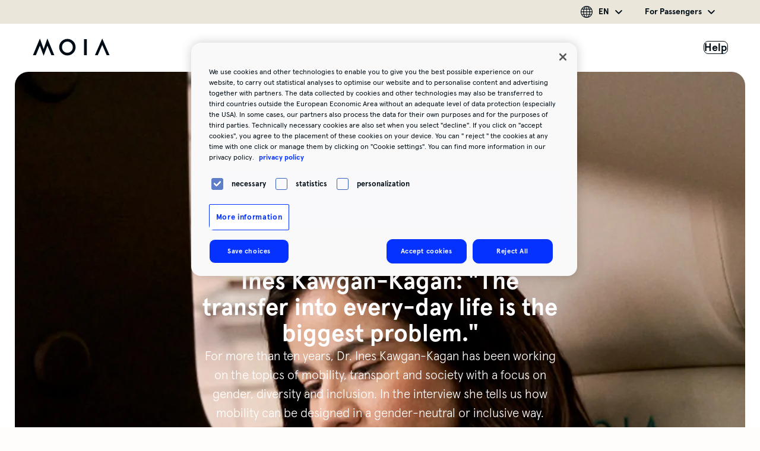

--- FILE ---
content_type: text/html; charset=UTF-8
request_url: https://www.moia.io/en/blog/moia-talks-ines-kawgan-kagan
body_size: 53873
content:
<!doctype html>
<html lang="en" class="no-js" data-themingmarker-lightness="light" data-themingmarker-theming="cornsilk">
<head id="head">
    
    <meta charset="utf-8" />
    <meta http-equiv="X-UA-Compatible" content="IE=edge" />
    <meta name="viewport" content="width=device-width, initial-scale=1, minimum-scale=1, maximum-scale=5" />
    <meta name="HandheldFriendly" content="true">


    <meta name="format-detection" content="telephone=no" />
        
    
                <!-- OneTrust Cookies Consent Notice start -->
        <script src="https://cdn.cookielaw.org/scripttemplates/otSDKStub.js" data-document-language="true" type="text/javascript" charset="UTF-8" data-domain-script="0c26020c-2d27-4506-9938-08dd4bbf0176"></script>
        <script type="text/javascript">
            function OptanonWrapper() { }
        </script>
        <!-- OneTrust Cookies Consent Notice end -->
    

                    <script>
        !function(e,n,t){function r(e,n){return typeof e===n}function o(){var e,n,t,o,i,s,l;for(var a in C)if(C.hasOwnProperty(a)){if(e=[],n=C[a],n.name&&(e.push(n.name.toLowerCase()),n.options&&n.options.aliases&&n.options.aliases.length))for(t=0;t<n.options.aliases.length;t++)e.push(n.options.aliases[t].toLowerCase());for(o=r(n.fn,"function")?n.fn():n.fn,i=0;i<e.length;i++)s=e[i],l=s.split("."),1===l.length?Modernizr[l[0]]=o:(!Modernizr[l[0]]||Modernizr[l[0]]instanceof Boolean||(Modernizr[l[0]]=new Boolean(Modernizr[l[0]])),Modernizr[l[0]][l[1]]=o),_.push((o?"":"no-")+l.join("-"))}}function i(e){var n=x.className,t=Modernizr._config.classPrefix||"";if(b&&(n=n.baseVal),Modernizr._config.enableJSClass){var r=new RegExp("(^|\\s)"+t+"no-js(\\s|$)");n=n.replace(r,"$1"+t+"js$2")}Modernizr._config.enableClasses&&(n+=" "+t+e.join(" "+t),b?x.className.baseVal=n:x.className=n)}function s(e,n){if("object"==typeof e)for(var t in e)S(e,t)&&s(t,e[t]);else{e=e.toLowerCase();var r=e.split("."),o=Modernizr[r[0]];if(2==r.length&&(o=o[r[1]]),"undefined"!=typeof o)return Modernizr;n="function"==typeof n?n():n,1==r.length?Modernizr[r[0]]=n:(!Modernizr[r[0]]||Modernizr[r[0]]instanceof Boolean||(Modernizr[r[0]]=new Boolean(Modernizr[r[0]])),Modernizr[r[0]][r[1]]=n),i([(n&&0!=n?"":"no-")+r.join("-")]),Modernizr._trigger(e,n)}return Modernizr}function l(e){return e.replace(/([a-z])-([a-z])/g,function(e,n,t){return n+t.toUpperCase()}).replace(/^-/,"")}function a(e,n){return!!~(""+e).indexOf(n)}function f(){return"function"!=typeof n.createElement?n.createElement(arguments[0]):b?n.createElementNS.call(n,"http://www.w3.org/2000/svg",arguments[0]):n.createElement.apply(n,arguments)}function u(e,n){return function(){return e.apply(n,arguments)}}function c(e,n,t){var o;for(var i in e)if(e[i]in n)return t===!1?e[i]:(o=n[e[i]],r(o,"function")?u(o,t||n):o);return!1}function p(n,t,r){var o;if("getComputedStyle"in e){o=getComputedStyle.call(e,n,t);var i=e.console;if(null!==o)r&&(o=o.getPropertyValue(r));else if(i){var s=i.error?"error":"log";i[s].call(i,"getComputedStyle returning null, its possible modernizr test results are inaccurate")}}else o=!t&&n.currentStyle&&n.currentStyle[r];return o}function d(e){return e.replace(/([A-Z])/g,function(e,n){return"-"+n.toLowerCase()}).replace(/^ms-/,"-ms-")}function h(){var e=n.body;return e||(e=f(b?"svg":"body"),e.fake=!0),e}function m(e,t,r,o){var i,s,l,a,u="modernizr",c=f("div"),p=h();if(parseInt(r,10))for(;r--;)l=f("div"),l.id=o?o[r]:u+(r+1),c.appendChild(l);return i=f("style"),i.type="text/css",i.id="s"+u,(p.fake?p:c).appendChild(i),p.appendChild(c),i.styleSheet?i.styleSheet.cssText=e:i.appendChild(n.createTextNode(e)),c.id=u,p.fake&&(p.style.background="",p.style.overflow="hidden",a=x.style.overflow,x.style.overflow="hidden",x.appendChild(p)),s=t(c,e),p.fake?(p.parentNode.removeChild(p),x.style.overflow=a,x.offsetHeight):c.parentNode.removeChild(c),!!s}function v(n,r){var o=n.length;if("CSS"in e&&"supports"in e.CSS){for(;o--;)if(e.CSS.supports(d(n[o]),r))return!0;return!1}if("CSSSupportsRule"in e){for(var i=[];o--;)i.push("("+d(n[o])+":"+r+")");return i=i.join(" or "),m("@supports ("+i+") { #modernizr { position: absolute; } }",function(e){return"absolute"==p(e,null,"position")})}return t}function g(e,n,o,i){function s(){c&&(delete N.style,delete N.modElem)}if(i=r(i,"undefined")?!1:i,!r(o,"undefined")){var u=v(e,o);if(!r(u,"undefined"))return u}for(var c,p,d,h,m,g=["modernizr","tspan","samp"];!N.style&&g.length;)c=!0,N.modElem=f(g.shift()),N.style=N.modElem.style;for(d=e.length,p=0;d>p;p++)if(h=e[p],m=N.style[h],a(h,"-")&&(h=l(h)),N.style[h]!==t){if(i||r(o,"undefined"))return s(),"pfx"==n?h:!0;try{N.style[h]=o}catch(y){}if(N.style[h]!=m)return s(),"pfx"==n?h:!0}return s(),!1}function y(e,n,t,o,i){var s=e.charAt(0).toUpperCase()+e.slice(1),l=(e+" "+P.join(s+" ")+s).split(" ");return r(n,"string")||r(n,"undefined")?g(l,n,o,i):(l=(e+" "+T.join(s+" ")+s).split(" "),c(l,n,t))}var _=[],C=[],w={_version:"3.6.0",_config:{classPrefix:"",enableClasses:!0,enableJSClass:!0,usePrefixes:!0},_q:[],on:function(e,n){var t=this;setTimeout(function(){n(t[e])},0)},addTest:function(e,n,t){C.push({name:e,fn:n,options:t})},addAsyncTest:function(e){C.push({name:null,fn:e})}},Modernizr=function(){};Modernizr.prototype=w,Modernizr=new Modernizr;var S,x=n.documentElement,b="svg"===x.nodeName.toLowerCase();!function(){var e={}.hasOwnProperty;S=r(e,"undefined")||r(e.call,"undefined")?function(e,n){return n in e&&r(e.constructor.prototype[n],"undefined")}:function(n,t){return e.call(n,t)}}(),w._l={},w.on=function(e,n){this._l[e]||(this._l[e]=[]),this._l[e].push(n),Modernizr.hasOwnProperty(e)&&setTimeout(function(){Modernizr._trigger(e,Modernizr[e])},0)},w._trigger=function(e,n){if(this._l[e]){var t=this._l[e];setTimeout(function(){var e,r;for(e=0;e<t.length;e++)(r=t[e])(n)},0),delete this._l[e]}},Modernizr._q.push(function(){w.addTest=s});var j="Moz O ms Webkit",P=w._config.usePrefixes?j.split(" "):[];w._cssomPrefixes=P;var E=function(n){var r,o=prefixes.length,i=e.CSSRule;if("undefined"==typeof i)return t;if(!n)return!1;if(n=n.replace(/^@/,""),r=n.replace(/-/g,"_").toUpperCase()+"_RULE",r in i)return"@"+n;for(var s=0;o>s;s++){var l=prefixes[s],a=l.toUpperCase()+"_"+r;if(a in i)return"@-"+l.toLowerCase()+"-"+n}return!1};w.atRule=E;var T=w._config.usePrefixes?j.toLowerCase().split(" "):[];w._domPrefixes=T;var z={elem:f("modernizr")};Modernizr._q.push(function(){delete z.elem});var N={style:z.elem.style};Modernizr._q.unshift(function(){delete N.style}),w.testAllProps=y;var L=w.prefixed=function(e,n,t){return 0===e.indexOf("@")?E(e):(-1!=e.indexOf("-")&&(e=l(e)),n?y(e,n,t):y(e,"pfx"))};Modernizr.addTest("objectfit",!!L("objectFit"),{aliases:["object-fit"]}),o(),i(_),delete w.addTest,delete w.addAsyncTest;for(var O=0;O<Modernizr._q.length;O++)Modernizr._q[O]();e.Modernizr=Modernizr}(window,document);
    </script>
    <script>
        var modernizrTests = {
            'csshover': !window.matchMedia('(pointer:coarse)').matches,
            'ios': (/iPhone|iPad|iPod/i).test(navigator.userAgent || navigator.vendor),
            'iphone': (/iPhone|iPod/i).test(navigator.userAgent || navigator.vendor),
            'android': (/(android)/i).test(navigator.userAgent || navigator.vendor),
            'ie11': document.documentMode===11,
            'safari': navigator.userAgent.match(/Version\/[\d\.]+.*Safari/)
        };
        Modernizr.addTest(modernizrTests);
    </script>
    
                    <title>MOIA talks Ines Kawgan-Kagan | MOIA</title>
    <meta property="og:title" content="MOIA talks Ines Kawgan-Kagan" />
<meta property="twitter:title" content="MOIA talks Ines Kawgan-Kagan" />
<meta name="description" content="Mobility is strongly influenced by the male perspective. For more than ten years, she has been working on the topics of mobility, transport and society with a focus on gender, diversity and inclusion. In this interview, she explains how mobility can be designed in a gender-neutral or inclusive way, how the needs of women can be considered in the de" />
<meta property="og:description" content="Mobility is strongly influenced by the male perspective. For more than ten years, she has been working on the topics of mobility, transport and society with a focus on gender, diversity and inclusion. In this interview, she explains how mobility can be designed in a gender-neutral or inclusive way, how the needs of women can be considered in the de" />
<meta property="twitter:description" content="Mobility is strongly influenced by the male perspective. For more than ten years, she has been working on the topics of mobility, transport and society with a focus on gender, diversity and inclusion. In this interview, she explains how mobility can be designed in a gender-neutral or inclusive way, how the needs of women can be considered in the de" />
<meta property="og:image" content="https://www.moia.io/home/2501/preview_ad-moia_1200x600px.png" />
<meta property="og:type" content="website" />
<meta property="og:url" content="https://www.moia.io/en/blog/moia-talks-ines-kawgan-kagan" />
<meta property="og:site_name" content="MOIA" />
<meta property="twitter:card" content="summary" />

        <link rel="icon" type="image/x-icon" href="/dist/assets/images/favicon.ico"/>
    <link rel="icon" type="image/png" sizes="16x16" href="/dist/assets/images/favicon-16x16.png">
    <link rel="icon" type="image/png" sizes="32x32" href="/dist/assets/images/favicon-32x32.png">

        <style>
            /*! normalize.css v8.0.0 | MIT License | github.com/necolas/normalize.css */html{-webkit-text-size-adjust:100%;line-height:1.15}body{margin:0}h1{font-size:2em;margin:.67em 0}hr{box-sizing:content-box;height:0;overflow:visible}pre{font-family:monospace,monospace;font-size:1em}a{background-color:transparent}abbr[title]{border-bottom:none;text-decoration:underline;-webkit-text-decoration:underline dotted;text-decoration:underline dotted}b,strong{font-weight:bolder}code,kbd,samp{font-family:monospace,monospace;font-size:1em}small{font-size:80%}sub,sup{font-size:75%;line-height:0;position:relative;vertical-align:baseline}sub{bottom:-.25em}sup{top:-.5em}img{border-style:none}button,input,optgroup,select,textarea{font-family:inherit;font-size:100%;line-height:1.15;margin:0}button,input{overflow:visible}button,select{text-transform:none}[type=button],[type=reset],[type=submit],button{-webkit-appearance:button}[type=button]::-moz-focus-inner,[type=reset]::-moz-focus-inner,[type=submit]::-moz-focus-inner,button::-moz-focus-inner{border-style:none;padding:0}[type=button]:-moz-focusring,[type=reset]:-moz-focusring,[type=submit]:-moz-focusring,button:-moz-focusring{outline:1px dotted ButtonText}fieldset{padding:.35em .75em .625em}legend{box-sizing:border-box;color:inherit;display:table;max-width:100%;padding:0;white-space:normal}progress{vertical-align:baseline}textarea{overflow:auto}[type=checkbox],[type=radio]{box-sizing:border-box;padding:0}[type=number]::-webkit-inner-spin-button,[type=number]::-webkit-outer-spin-button{height:auto}[type=search]{-webkit-appearance:textfield;outline-offset:-2px}[type=search]::-webkit-search-decoration{-webkit-appearance:none}::-webkit-file-upload-button{-webkit-appearance:button;font:inherit}details{display:block}summary{display:list-item}[hidden],template{display:none}*,:after,:before{box-sizing:border-box}figure{margin:0}a{color:inherit}::-moz-selection{background:#b3d4fc;text-shadow:none}::selection{background:#b3d4fc;text-shadow:none}audio,canvas,iframe,img,svg,video{vertical-align:middle}textarea{resize:vertical}fieldset{border:0;margin:0;padding:0}.clearfix:after,.clearfix:before{content:" ";display:table}.clearfix:after{clear:both}@font-face{font-family:ApercuMoia;font-weight:100;src:url(/dist/assets/fonts/moia/ApercuMOIA-Light-v4.0.otf?6d17b303a84633df0a16) format("opentype")}@font-face{font-family:ApercuMoia;font-weight:700;src:url(/dist/assets/fonts/moia/ApercuMOIA-Bold-v4.0.otf?eadc077576c26c75162d) format("opentype")}.hidden{display:none!important}.visuallyhidden{clip:rect(0 0 0 0);border:0;-webkit-clip-path:inset(50%);clip-path:inset(50%);height:1px;margin:-1px;overflow:hidden;padding:0;position:absolute;white-space:nowrap;width:1px}[class*=" icon-"],[class^=icon-]{speak:never;-webkit-font-smoothing:antialiased;-moz-osx-font-smoothing:grayscale;font-family:ek-Icons!important;font-style:normal;font-variant:normal;font-weight:400;line-height:1;text-transform:none}.icon-money:before{content:"\e952"}.icon-feedback:before{content:"\e953"}.icon-operators:before{content:"\e94f"}.icon-solutions:before{content:"\e950"}.icon-autonomous-2:before{content:"\e951"}.icon-freifahrten:before{content:"\e94b"}.icon-maximalbetrag:before{content:"\e94c"}.icon-smart-saver-25:before{content:"\e94d"}.icon-smart-saver-50:before{content:"\e94e"}.icon-calendar:before{content:"\e949"}.icon-seat:before{content:"\e94a"}.icon-training:before{content:"\e946"}.icon-statistics:before{content:"\e947"}.icon-service:before{content:"\e948"}.icon-tiktok:before{content:"\e945"}.icon-faq:before{content:"\e940"}.icon-features:before{content:"\e941"}.icon-hamburg:before{content:"\e942"}.icon-hannover:before{content:"\e943"}.icon-how-moia-works:before{content:"\e944"}.icon-qr:before{content:"\e93f"}.icon-algorhythm:before{content:"\e900"}.icon-analytics-pie-1:before{content:"\e901"}.icon-arrow:before{content:"\e902"}.icon-autonomous:before{content:"\e903"}.icon-checkmark:before{content:"\e904"}.icon-star-full:before{content:"\e905"}.icon-star-empty:before{content:"\e906"}.icon-chevron-down:before{content:"\e907"}.icon-community:before{content:"\e908"}.icon-distance:before{content:"\e909"}.icon-download:before{content:"\e90a"}.icon-ease:before{content:"\e90b"}.icon-environment:before{content:"\e90c"}.icon-facebook:before{content:"\e90d"}.icon-fullscreen-map:before{content:"\e90e"}.icon-instagram:before{content:"\e90f"}.icon-linkedin:before{content:"\e910"}.icon-exit-fullscreen:before{content:"\e911"}.icon-xing:before{content:"\e912"}.icon-youtube:before{content:"\e913"}.icon-abwechslungsreiche-projekte:before{content:"\e914"}.icon-attraktive-boni:before{content:"\e915"}.icon-benefits:before{content:"\e916"}.icon-play:before{content:"\e917"}.icon-chevron:before{content:"\e918"}.icon-hyperlink:before{content:"\e919"}.icon-imagination:before{content:"\e91a"}.icon-linkedIn:before{content:"\e91b"}.icon-location:before{content:"\e91c"}.icon-mail:before{content:"\e91d"}.icon-minus:before{content:"\e91e"}.icon-newspaper:before{content:"\e91f"}.icon-notes-book-text:before{content:"\e920"}.icon-paginate-filter-picture:before{content:"\e921"}.icon-persons:before{content:"\e922"}.icon-plus:before{content:"\e923"}.icon-ridesharing:before{content:"\e924"}.icon-sustainability:before{content:"\e925"}.icon-twitter:before{content:"\e926"}.icon-usb:before{content:"\e927"}.icon-whatsapp:before{content:"\e928"}.icon-wifi:before{content:"\e929"}.icon-flache-hierarchien:before{content:"\e92a"}.icon-flexibilitaet:before{content:"\e92b"}.icon-internationales-team:before{content:"\e92c"}.icon-langfristige-vorteile:before{content:"\e92d"}.icon-persoenliche-entwicklung:before{content:"\e92e"}.icon-real-purpose:before{content:"\e92f"}.icon-tiefer-sinn:before{content:"\e930"}.icon-transparenz:before{content:"\e931"}.icon-vollelektrisch:before{content:"\e932"}.icon-child-seat:before{content:"\e933"}.icon-schnelligkeit:before{content:"\e934"}.icon-planungssicherheit:before{content:"\e935"}.icon-love-it:before{content:"\e936"}.icon-recent:before{content:"\e937"}.icon-vehicle-side:before{content:"\e938"}.icon-kuerzere-laufwege:before{content:"\e939"}.icon-haltepunkte:before{content:"\e93a"}.icon-sound-volume:before{content:"\e93b"}.icon-pause:before{content:"\e93c"}.icon-contact:before{content:"\e93d"}.icon-facts-figures:before{content:"\e93e"}.reverse-icon-money:after{content:"\e952"}.reverse-icon-operators:after{content:"\e94f"}.reverse-icon-feedback:after{content:"\e953"}.reverse-icon-maximalbetrag:after{content:"\e94c"}.reverse-icon-smart-saver-25:after{content:"\e94d"}.reverse-icon-freifahrten:after{content:"\e94b"}.reverse-icon-calendar:after{content:"\e949"}.reverse-icon-seat:after{content:"\e94a"}.reverse-icon-training:after{content:"\e946"}.reverse-icon-statistics:after{content:"\e947"}.reverse-icon-service:after{content:"\e948"}.reverse-icon-tiktok:after{content:"\e945"}.reverse-icon-faq:after{content:"\e940"}.reverse-icon-features:after{content:"\e941"}.reverse-icon-hamburg:after{content:"\e942"}.reverse-icon-hannover:after{content:"\e943"}.reverse-icon-solutions:after{content:"\e950"}.reverse-icon-qr:after{content:"\e93f"}.reverse-icon-algorhythm:after{content:"\e900"}.reverse-icon-how-moia-works:after{content:"\e944"}.reverse-icon-arrow:after{content:"\e902"}.reverse-icon-autonomous:after{content:"\e903"}.reverse-icon-checkmark:after{content:"\e904"}.reverse-icon-star-full:after{content:"\e905"}.reverse-icon-star-empty:after{content:"\e906"}.reverse-icon-chevron-down:after{content:"\e907"}.reverse-icon-community:after{content:"\e908"}.reverse-icon-distance:after{content:"\e909"}.reverse-icon-analytics-pie-1:after{content:"\e901"}.reverse-icon-ease:after{content:"\e90b"}.reverse-icon-environment:after{content:"\e90c"}.reverse-icon-facebook:after{content:"\e90d"}.reverse-icon-fullscreen-map:after{content:"\e90e"}.reverse-icon-instagram:after{content:"\e90f"}.reverse-icon-linkedin:after{content:"\e910"}.reverse-icon-exit-fullscreen:after{content:"\e911"}.reverse-icon-xing:after{content:"\e912"}.reverse-icon-download:after{content:"\e90a"}.reverse-icon-smart-saver-50:after{content:"\e94e"}.reverse-icon-attraktive-boni:after{content:"\e915"}.reverse-icon-benefits:after{content:"\e916"}.reverse-icon-play:after{content:"\e917"}.reverse-icon-autonomous-2:after{content:"\e951"}.reverse-icon-hyperlink:after{content:"\e919"}.reverse-icon-imagination:after{content:"\e91a"}.reverse-icon-linkedIn:after{content:"\e91b"}.reverse-icon-location:after{content:"\e91c"}.reverse-icon-mail:after{content:"\e91d"}.reverse-icon-minus:after{content:"\e91e"}.reverse-icon-youtube:after{content:"\e913"}.reverse-icon-notes-book-text:after{content:"\e920"}.reverse-icon-paginate-filter-picture:after{content:"\e921"}.reverse-icon-persons:after{content:"\e922"}.reverse-icon-plus:after{content:"\e923"}.reverse-icon-ridesharing:after{content:"\e924"}.reverse-icon-sustainability:after{content:"\e925"}.reverse-icon-twitter:after{content:"\e926"}.reverse-icon-usb:after{content:"\e927"}.reverse-icon-whatsapp:after{content:"\e928"}.reverse-icon-wifi:after{content:"\e929"}.reverse-icon-flache-hierarchien:after{content:"\e92a"}.reverse-icon-flexibilitaet:after{content:"\e92b"}.reverse-icon-internationales-team:after{content:"\e92c"}.reverse-icon-langfristige-vorteile:after{content:"\e92d"}.reverse-icon-persoenliche-entwicklung:after{content:"\e92e"}.reverse-icon-real-purpose:after{content:"\e92f"}.reverse-icon-tiefer-sinn:after{content:"\e930"}.reverse-icon-transparenz:after{content:"\e931"}.reverse-icon-vollelektrisch:after{content:"\e932"}.reverse-icon-child-seat:after{content:"\e933"}.reverse-icon-schnelligkeit:after{content:"\e934"}.reverse-icon-planungssicherheit:after{content:"\e935"}.reverse-icon-love-it:after{content:"\e936"}.reverse-icon-recent:after{content:"\e937"}.reverse-icon-vehicle-side:after{content:"\e938"}.reverse-icon-kuerzere-laufwege:after{content:"\e939"}.reverse-icon-haltepunkte:after{content:"\e93a"}.reverse-icon-sound-volume:after{content:"\e93b"}.reverse-icon-pause:after{content:"\e93c"}.reverse-icon-contact:after{content:"\e93d"}.reverse-icon-facts-figures:after{content:"\e93e"}.reverse-icon-abwechslungsreiche-projekte:after{content:"\e914"}.reverse-icon-newspaper:after{content:"\e91f"}.reverse-icon-chevron:after{content:"\e918"}:root{--siteheader-height:80px;--meta-nav-height:40px}body,html{height:100%;position:absolute;width:100%}body{align-items:flex-start;display:flex;flex-direction:column;justify-content:flex-start;min-height:100vh;min-height:100dvh;overflow-x:hidden;position:relative}body:before{background-color:#fff;content:"";display:block;height:100vh;height:100dvh;left:0;position:fixed;top:0;transition:opacity 1s cubic-bezier(.645,.045,.355,1),visibility 1s cubic-bezier(.645,.045,.355,1);width:100vw;z-index:999999}body>main{flex:1 0 auto}body>footer,body>header{flex-shrink:0}body>*{width:100%}
            @media screen and (min-width:320px){:root{--grid-base:93.8666666667vw;--grid-base-inner:90.6666666667vw;--grid-gutter:3.2vw;--grid-column:8.5333333333vw;--grid-column-outer:calc(8.53333vw + var(--grid-gutter));--grid-outer-space:3.06667vw;--grid-inner-space:calc(187.5px - 46.93333vw)}}@media screen and (min-width:768px){:root{--grid-base:93.75vw;--grid-base-inner:91.1458333333vw;--grid-gutter:2.6041666667vw;--grid-column:5.2083333333vw;--grid-column-outer:calc(5.20833vw + var(--grid-gutter));--grid-outer-space:3.125vw;--grid-inner-space:calc(384px - 46.875vw)}}@media screen and (min-width:1280px){:root{--grid-base:93.75vw;--grid-base-inner:91.5625vw;--grid-gutter:2.1875vw;--grid-column:5.625vw;--grid-column-outer:calc(5.625vw + var(--grid-gutter));--grid-outer-space:3.125vw;--grid-inner-space:calc(640px - 46.875vw)}}@media screen and (min-width:1920px){:root{--grid-base:1800px;--grid-base-inner:1768px;--grid-gutter:32px;--grid-column:118px;--grid-column-outer:calc(118px + var(--grid-gutter));--grid-outer-space:calc(50vw - 900px);--grid-inner-space:60px}}/*! normalize.css v8.0.1 | MIT License | github.com/necolas/normalize.css */html{line-height:1.15;-webkit-text-size-adjust:100%}body{margin:0}main{display:block}h1{font-size:2em;margin:.67em 0}hr{box-sizing:content-box;height:0;overflow:visible}pre{font-family:monospace,monospace;font-size:1em}a{background-color:transparent}abbr[title]{border-bottom:none;text-decoration:underline;-webkit-text-decoration:underline dotted;text-decoration:underline dotted}b,strong{font-weight:bolder}code,kbd,samp{font-family:monospace,monospace;font-size:1em}small{font-size:80%}sub,sup{font-size:75%;line-height:0;position:relative;vertical-align:baseline}sub{bottom:-0.25em}sup{top:-0.5em}img{border-style:none}button,input,optgroup,select,textarea{font-family:inherit;font-size:100%;line-height:1.15;margin:0}button,input{overflow:visible}button,select{text-transform:none}[type=button],[type=reset],[type=submit],button{-webkit-appearance:button}[type=button]::-moz-focus-inner,[type=reset]::-moz-focus-inner,[type=submit]::-moz-focus-inner,button::-moz-focus-inner{border-style:none;padding:0}[type=button]:-moz-focusring,[type=reset]:-moz-focusring,[type=submit]:-moz-focusring,button:-moz-focusring{outline:1px dotted ButtonText}fieldset{padding:.35em .75em .625em}legend{box-sizing:border-box;color:inherit;display:table;max-width:100%;padding:0;white-space:normal}progress{vertical-align:baseline}textarea{overflow:auto}[type=checkbox],[type=radio]{box-sizing:border-box;padding:0}[type=number]::-webkit-inner-spin-button,[type=number]::-webkit-outer-spin-button{height:auto}[type=search]{-webkit-appearance:textfield;outline-offset:-2px}[type=search]::-webkit-search-decoration{-webkit-appearance:none}::-webkit-file-upload-button{-webkit-appearance:button;font:inherit}details{display:block}summary{display:list-item}[hidden],template{display:none}@font-face{font-display:swap;font-family:ApercuMoia;font-style:normal;font-weight:300;src:url(/bundles/website2024/dist/assets/fonts/apercu-moia/ApercuMOIA-Light.woff2) format("woff2")}@font-face{font-display:swap;font-family:ApercuMoia;font-style:normal;font-weight:400;src:url(/bundles/website2024/dist/assets/fonts/apercu-moia/ApercuMOIA-Regular.woff2) format("woff2")}@font-face{font-display:swap;font-family:ApercuMoia;font-style:normal;font-weight:500;src:url(/bundles/website2024/dist/assets/fonts/apercu-moia/ApercuMOIA-Medium.woff2) format("woff2")}@font-face{font-display:swap;font-family:ApercuMoia;font-style:normal;font-weight:700;src:url(/bundles/website2024/dist/assets/fonts/apercu-moia/ApercuMOIA-Bold.woff2) format("woff2")}*,:after,:before{box-sizing:border-box}figure{margin:0}a{color:inherit}::-moz-selection{background:#b3d4fc;text-shadow:none}::selection{background:#b3d4fc;text-shadow:none}audio,canvas,iframe,img,svg,video{vertical-align:middle}textarea{resize:vertical}fieldset{border:0;margin:0;padding:0}.clearfix:after,.clearfix:before{content:" ";display:table}.clearfix:after{clear:both}:root{--color-base-black:#000c15;--color-base-white:#fff;--color-surface-1:#fff;--color-surface-2:#f0ece4;--color-surface-3:#000c15;--color-surface-4:#192328;--color-surface-5:#ebe6da;--color-surface-6:#464646;--color-surface-7:#0a206c;--color-surface-8:#b4c2ff;--color-surface-9:#f0f0f1;--color-surface-10:#2d373c;--color-surface-11:#0532ff;--color-surface-12:#2a51ff;--color-surface-13:#4365ff;--color-surface-14:#8298ff;--color-surface-15:#e6aa33;--color-surface-16:#666d73;--color-surface-17:#e6e7e8;--color-surface-18:#faf8f6;--color-surface-19:#1a242c;--color-surface-20:#f2b7b7;--color-surface-21:#b3b6b9;--color-surface-22:#dcd7cd;--color-content-1:#000c15;--color-content-2:#ebecec;--color-content-3:#fff;--color-content-4:#666d73;--color-content-5:#0532ff;--color-content-6:#2a51ff;--color-content-7:#4365ff;--color-content-8:#9cadff;--color-content-9:#b4c2ff;--color-content-10:#2d373c;--color-content-11:#af2a2c;--color-content-12:#f2b7b7;--color-content-13:#b3b6b9;--color-content-14:#ebe6da;--color-border-1:#000c15;--color-border-2:#ebecec;--color-border-3:#fff;--color-border-4:#666d73;--color-border-5:#ebe6da;--color-border-6:#0532ff;--color-border-7:#2a51ff;--color-border-8:#4365ff;--color-border-9:#8298ff;--color-border-10:#b4c2ff;--color-border-11:#af2a2c;--color-border-12:#f2b7b7;--color-border-13:#b3b6b9;--color-border-14:#e6e7e8;--color-border-15:#faf8f6;--color-border-16:#1a242c;--color-body-background:var(--color-surface-1);--color-body-foreground:var(--color-content-1);--color-border-focus-visible:var(--color-border-6);--global-spacing-xs-1:4px;--global-spacing-xs-2:8px;--global-spacing-xs-3:16px;--global-spacing-s-1:24px;--global-spacing-s-2:32px;--global-spacing-s-3:40px;--global-spacing-m-1:48px;--global-spacing-m-2:56px;--global-spacing-m-3:64px;--global-spacing-l-1:72px;--global-spacing-l-2:80px;--global-spacing-l-3:88px;--global-spacing-xl-1:96px;--global-spacing-xl-2:104px;--global-spacing-xl-3:112px;--global-spacing-xl-4:128px;--global-spacing-xl-5:160px;--border-radius-xs:4px;--border-radius-s:8px;--border-radius-m:16px;--border-radius-l:24px;--border-radius-xl:40px;--border-radius-xxl:64px;--shadow-depth-0:0 0 0 0 rgba(0,12,21,0);--shadow-depth-1:0 1px 0 0 rgba(0,12,21,.04);--shadow-depth-2:0 1px 2px 0 rgba(0,12,21,.08),0 1px 3px 0 rgba(0,12,21,.12);--shadow-depth-3:0 4px 6px -1px rgba(0,12,21,.12),0 0 4px -1px rgba(0,12,21,.08);--shadow-depth-4:0 4px 4px -2px rgba(0,12,21,.06),0 6px 16px -3px rgba(0,12,21,.16);--shadow-depth-5:0 8px 24px 0 rgba(0,12,21,.12),0 2px 8px 0 rgba(0,12,21,.04);--content-width:var(--grid-base-inner);--animation-y:80px;--animation-timing:0.33s;--animation-delay:0.15s;--siteheader-height:80px;--meta-nav-height:40px;--sitefooter-border-color:var(--color-border-1)}@media only screen and (min-width:320px){:root{--grid-base:93.8666666667vw;--grid-base-inner:90.6666666667vw;--grid-gutter:3.2vw;--grid-outer-space:3.06667vw;--grid-inner-space:calc(187.5px - 46.93333vw)}}@media only screen and (min-width:768px){:root{--grid-base:93.75vw;--grid-base-inner:91.1458333333vw;--grid-gutter:2.6041666667vw;--grid-outer-space:3.125vw;--grid-inner-space:calc(384px - 46.875vw)}}@media only screen and (min-width:1280px){:root{--grid-base:93.75vw;--grid-base-inner:91.5625vw;--grid-gutter:2.1875vw;--grid-outer-space:3.125vw;--grid-inner-space:calc(640px - 46.875vw)}}@media only screen and (min-width:1920px){:root{--grid-base:1800px;--grid-base-inner:1768px;--grid-gutter:32px;--grid-outer-space:calc(50vw - 900px);--grid-inner-space:60px}}body{align-items:flex-start;display:flex;flex-direction:column;justify-content:flex-start;min-height:100vh}body:before{background-color:var(--color-body-background);content:"";display:block;height:100vh;left:0;position:fixed;top:0;transition:opacity 1s cubic-bezier(0.645,0.045,0.355,1),visibility 1s cubic-bezier(0.645,0.045,0.355,1);width:100vw;z-index:999}body>main{flex:1 0 auto;width:100%}body>footer,body>header{flex-shrink:0;width:100%}body.page--loaded:before{opacity:0;pointer-events:none;transition-delay:.5s}.visually-hidden{height:1px;margin:-1px;overflow:hidden;padding:0;position:absolute;width:1px;clip:rect(0,0,0,0);border:0;white-space:nowrap}.visually-hidden:active,.visually-hidden:focus{height:auto;margin:0;overflow:visible;position:static;width:auto;clip:auto;outline-color:var(--color-border-focus-visible);outline-offset:3px;outline-style:solid;outline-width:1px;white-space:normal}[data-themingmarker-section]{color:var(--color-body-foreground)}.logo{display:block}.logo:focus-visible{outline-color:var(--color-border-focus-visible);outline-offset:3px;outline-style:solid;outline-width:1px}.logo svg{height:auto;width:100%}.hidden-shortcut{background-color:var(--color-surface-1);left:0;padding-inline:var(--grid-outer-space);position:fixed;top:0;width:100%;z-index:20}.hidden-shortcut:not(:focus-within){height:0;overflow:hidden;pointer-events:none}.hidden-shortcut__inner{display:flex;flex-direction:row;gap:var(--grid-gutter);justify-content:center;padding-block:20px;padding-inline:var(--grid-gutter)}.siteheader{display:flex;flex-direction:column;margin-inline:auto;position:fixed;top:0;transition:transform .33s cubic-bezier(0.645,0.045,0.355,1);width:100%;z-index:var(--zindex-siteheader,15)}@media only screen and (min-width:1024px){.siteheader{top:var(--meta-nav-height);will-change:transform}}.siteheader:before{background-color:var(--scope-surface-base-1);content:"";height:var(--meta-nav-height);left:0;position:absolute;top:calc(var(--meta-nav-height)*-1);transition:background-color .33s cubic-bezier(0.645,0.045,0.355,1);width:100%}.siteheader--hidden:not(.siteheader--focus){transform:translateY(calc(-100% - var(--meta-nav-height)))}@media only screen and (min-width:1024px){.siteheader--overlay:not(.siteheader--focus){transform:translateY(calc(var(--meta-nav-height)*-1))}}.siteheader__wrapper{background-color:var(--scope-surface-base-2,#fff);order:2;transition:background-color .33s cubic-bezier(0.645,0.045,0.355,1)}.siteheader__inner{align-items:center;display:flex;flex-direction:row;flex-wrap:wrap;height:var(--siteheader-height);margin-left:auto;margin-right:auto}@media only screen and (min-width:320px){.siteheader__inner{width:93.8666666667vw}}@media only screen and (min-width:768px){.siteheader__inner{width:93.75vw}}@media only screen and (min-width:1280px){.siteheader__inner{width:93.75vw}}@media only screen and (min-width:1920px){.siteheader__inner{width:1800px}}.siteheader__logo{flex-basis:35.2vw;max-width:35.2vw;padding-left:1.6vw;padding-right:1.6vw;width:35.2vw}@media only screen and (min-width:768px){.siteheader__logo{flex-basis:23.4375vw;max-width:23.4375vw;padding-left:1.3020833333vw;padding-right:1.3020833333vw;width:23.4375vw}}@media only screen and (min-width:1024px){.siteheader__logo{flex-basis:15.625vw;max-width:15.625vw;padding-left:1.3020833333vw;padding-right:1.3020833333vw;width:15.625vw}}@media only screen and (min-width:1280px){.siteheader__logo{flex-basis:15.625vw;max-width:15.625vw;padding-left:1.09375vw;padding-right:1.09375vw;width:15.625vw}}@media only screen and (min-width:1920px){.siteheader__logo{flex-basis:300px;max-width:300px;padding-left:16px;padding-right:16px;width:300px}}.siteheader__logo .logo{position:relative;width:132px;z-index:1}.siteheader__logo .logo svg{transition:fill .33s cubic-bezier(0.645,0.045,0.355,1);fill:var(--scope-content-base-1)}.siteheader__navigation{display:flex;flex-basis:58.6666666667vw;flex-direction:row;justify-content:flex-end;max-width:58.6666666667vw;padding-left:1.6vw;padding-right:1.6vw;width:58.6666666667vw}@media only screen and (min-width:768px){.siteheader__navigation{flex-basis:70.3125vw;max-width:70.3125vw;padding-left:1.3020833333vw;padding-right:1.3020833333vw;width:70.3125vw}}@media only screen and (min-width:1024px){.siteheader__navigation{align-items:center;flex-basis:78.125vw;justify-content:center;max-width:78.125vw;padding-left:1.3020833333vw;padding-right:1.3020833333vw;width:78.125vw}}@media only screen and (min-width:1280px){.siteheader__navigation{flex-basis:78.125vw;max-width:78.125vw;padding-left:1.09375vw;padding-right:1.09375vw;width:78.125vw}}@media only screen and (min-width:1920px){.siteheader__navigation{flex-basis:1500px;max-width:1500px;padding-left:16px;padding-right:16px;width:1500px}}.siteheader__handle{cursor:pointer;display:block;font-size:24px;height:44px;line-height:1;margin:-10px;padding:10px;position:relative;width:44px}.siteheader__handle i{display:none}.siteheader__handle--navigation{position:relative;z-index:1}.siteheader__handle--navigation .icon-close,.siteheader__handle--navigation .icon-menu{left:10px;position:absolute;top:10px}.siteheader__handle--navigation .icon-close svg,.siteheader__handle--navigation .icon-menu svg{transition:fill .33s cubic-bezier(0.645,0.045,0.355,1);fill:var(--scope-content-base-1)}.siteheader__handle--navigation .icon-menu{animation:ek-animation-swipe-in 1s forwards}.siteheader__handle--navigation .icon-close{animation:ek-animation-swipe-out .4s forwards}@media only screen and (min-width:1024px){.siteheader__handle--navigation{display:none}}.siteheader__toggle{left:-1978em;position:absolute;top:0}.siteheader__toggle--navigation:checked~.siteheader__handle--navigation .icon-menu{animation:ek-animation-swipe-out .8s forwards}.siteheader__toggle--navigation:checked~.siteheader__handle--navigation .icon-close{animation:ek-animation-swipe-in 1s forwards}.siteheader__toggle--navigation:checked~.navigation{left:0;opacity:1;transition:left .01s linear,opacity .33s cubic-bezier(0.645,0.045,0.355,1) .01s}.siteheader__toggle--navigation:checked~.navigation .navigation__content{opacity:1;transition-delay:.25s}@media only screen and (min-width:768px){.siteheader__toggle--navigation:checked~.navigation .navigation__content{transition-delay:.5s}}.siteheader__toggle--navigation:checked~.navigation .navigation__wrapper{transform:translateX(0);transition-delay:.01s}@media only screen and (min-width:768px){.siteheader__toggle--navigation:checked~.navigation .navigation__wrapper{transition-delay:.25s}}@media only screen and (min-width:1280px){.siteheader__toggle--navigation:checked~.navigation .navigation__wrapper{transition-delay:.01s}}.siteheader__toggle--navigation:focus-visible~.siteheader__handle--navigation{outline-color:var(--color-border-focus-visible);outline-offset:0;outline-style:solid;outline-width:1px}@media only screen and (max-width:1023px){.siteheader__toggle--navigation:not(:checked)~.navigation .main-nav__item{pointer-events:none;transition:visibility .33s .33s;visibility:hidden}}@media only screen and (min-width:1024px){.siteheader__toggle--navigation{display:none;pointer-events:none}}@keyframes ek-animation-swipe-in{0%{-webkit-clip-path:polygon(0 0,0% 0,0% 100%,0 100%);clip-path:polygon(0 0,0% 0,0% 100%,0 100%);opacity:0}to{-webkit-clip-path:polygon(0 0,100% 0,100% 100%,0 100%);clip-path:polygon(0 0,100% 0,100% 100%,0 100%);opacity:1}}@keyframes ek-animation-swipe-out{0%{-webkit-clip-path:polygon(0 0,100% 0,100% 100%,0 100%);clip-path:polygon(0 0,100% 0,100% 100%,0 100%);opacity:1}to{-webkit-clip-path:polygon(0 0,0% 0,0% 100%,0 100%);clip-path:polygon(0 0,0% 0,0% 100%,0 100%);opacity:0}}:root[data-themingmarker-lightness=dark]{--scope-surface-base-1:var(--color-surface-3);--scope-surface-base-2:var(--color-surface-4);--scope-surface-base-3:var(--color-surface-6);--scope-surface-base-4:var(--color-surface-7);--scope-surface-action-1-default:var(--color-surface-1);--scope-surface-action-1-disabled:var(--color-surface-8);--scope-content-base-1:var(--color-content-3);--scope-content-base-2:var(--color-surface-3);--scope-content-on-action-1-default:var(--color-content-1);--scope-content-on-action-1-disabled:var(--color-content-1);--scope-border-base-1:var(--color-border-4);--scope-border-base-2:var(--color-border-1)}:root[data-themingmarker-lightness=light]{--scope-surface-base-1:var(--color-surface-5);--scope-surface-base-2:var(--color-surface-1);--scope-surface-base-3:var(--color-surface-1);--scope-surface-base-4:var(--color-surface-2);--scope-surface-action-1-default:var(--color-surface-9);--scope-surface-action-1-disabled:var(--color-surface-3);--scope-content-base-1:var(--color-content-1);--scope-content-base-2:var(--color-content-1);--scope-content-on-action-1-default:var(--color-content-1);--scope-content-on-action-1-disabled:var(--color-content-3);--scope-border-base-1:var(--color-border-2);--scope-border-base-2:var(--color-border-5)}:root [data-themingmarker-section=dark]{--scope-surface-base-1:var(--color-surface-3);--scope-surface-base-2:var(--color-surface-4);--scope-surface-base-3:var(--color-surface-6);--scope-surface-base-4:var(--color-surface-7);--scope-surface-action-1-default:var(--color-surface-1);--scope-surface-action-1-disabled:var(--color-surface-8);--scope-content-base-1:var(--color-content-3);--scope-content-base-2:var(--color-surface-3);--scope-content-on-action-1-default:var(--color-content-1);--scope-content-on-action-1-disabled:var(--color-content-1);--scope-border-base-1:var(--color-border-4);--scope-border-base-2:var(--color-border-1)}:root [data-themingmarker-section=light]{--scope-surface-base-1:var(--color-surface-5);--scope-surface-base-2:var(--color-surface-1);--scope-surface-base-3:var(--color-surface-1);--scope-surface-base-4:var(--color-surface-2);--scope-surface-action-1-default:var(--color-surface-9);--scope-surface-action-1-disabled:var(--color-surface-3);--scope-content-base-1:var(--color-content-1);--scope-content-base-2:var(--color-content-1);--scope-content-on-action-1-default:var(--color-content-1);--scope-content-on-action-1-disabled:var(--color-content-3);--scope-border-base-1:var(--color-border-2);--scope-border-base-2:var(--color-border-5)}.checkbox__hidden{opacity:0;pointer-events:none;position:absolute;visibility:hidden}.hidden{display:none!important}.visuallyhidden{border:0;clip:rect(0 0 0 0);-webkit-clip-path:inset(50%);clip-path:inset(50%);height:1px;margin:-1px;overflow:hidden;padding:0;position:absolute;white-space:nowrap;width:1px}.no-scroll{height:100%;overflow:hidden}.sitemap-nav__list{display:flex;flex-direction:column;gap:var(--global-spacing-s-1)}@media only screen and (min-width:768px){.sitemap-nav__list{flex-direction:row;flex-wrap:wrap}}.sitemap-nav__item{--sitemap-nav-foreground-color:var(--color-content-3);color:var(--sitemap-nav-foreground-color);display:inline-block;font-family:ApercuMoia,Helvetica,sans-serif;font-size:1.5rem;font-weight:700;line-height:120%;text-decoration:none}@media only screen and (min-width:768px){.sitemap-nav__item{font-size:1.5rem}}@media only screen and (min-width:1280px){.sitemap-nav__item{font-size:1.5rem}}@media(hover:hover){.sitemap-nav__item:hover{--sitemap-nav-foreground-color:var(--color-content-8)}}.legal-nav{font-size:0.875rem;font-weight:500;line-height:120%}.legal-nav a{text-decoration:none}.legal-nav strong{font-weight:400}.legal-nav__list{display:flex;flex-direction:column;row-gap:var(--global-spacing-xs-2)}@media only screen and (min-width:1024px){.legal-nav__list{-moz-column-gap:var(--global-spacing-s-1);column-gap:var(--global-spacing-s-1);flex-direction:row;flex-wrap:wrap}}.social-nav{width:-webkit-fit-content;width:-moz-fit-content;width:fit-content}.social-nav__item{--socialnav-background-color:var(--color-surface-1);--socialnav-foreground-color:var(--color-content-1);align-items:center;background-color:var(--socialnav-background-color);border-radius:50%;display:block;display:flex;height:48px;justify-content:center;position:relative;transition:background-color .33s cubic-bezier(0.645,0.045,0.355,1);width:48px}.social-nav__item svg{height:100%;transition:transform .33s cubic-bezier(0.645,0.045,0.355,1);width:24px}@media only screen and (min-width:768px){.social-nav__item{height:56px;width:56px}}.social-nav__item strong{height:1px;margin:-1px;overflow:hidden;padding:0;position:absolute;width:1px;clip:rect(0,0,0,0);border:0;white-space:nowrap}.social-nav__item strong:active,.social-nav__item strong:focus{height:auto;margin:0;overflow:visible;position:static;width:auto;clip:auto;outline-color:var(--color-border-focus-visible);outline-offset:3px;outline-style:solid;outline-width:1px;white-space:normal}@media(hover:hover){.social-nav__item:hover{--socialnav-background-color:var(--color-surface-9)}.social-nav__item:hover svg{transform:scale(1.1)}.social-nav__item:hover:not(:active) strong{opacity:1;transform:translate(-50%,-8px)}}.social-nav__item:focus-visible{outline:none}.social-nav__item:focus-visible .social-nav__icon{outline-color:var(--color-border-focus-visible);outline-offset:0;outline-style:solid;outline-width:1px}.social-nav__item:focus-visible strong{opacity:1;transform:translate(-50%,-8px)}.social-nav__icon{align-items:center;display:inline-flex;font-size:24px;height:1em;justify-content:center;line-height:1;width:1em}.social-nav__icon path{fill:var(--socialnav-foreground-color)}@media only screen and (min-width:768px){.social-nav__icon{font-size:32px}}.social-nav__list{display:flex;flex-direction:row;flex-wrap:wrap;gap:var(--global-spacing-xs-2);justify-content:flex-start}@media only screen and (min-width:768px){.social-nav__list{justify-content:flex-end}}:root[data-themingmarker-lightness=dark] .teaser-nav__item:has(.icon),:root[data-themingmarker-lightness=dark] .textlink{--textlink-decoration:none;--textlink-transform-speed:0.33s;--textlink-transform-active-speed:0.125s;--textlink-transform-ease:cubic-bezier(0.645,0.045,0.355,1);--textlink-arrow-translate:-12px;--textlink-pointer-events:auto;--textlink-cursor:pointer;background-color:unset;border:unset;color:var(--textlink-foreground-color);cursor:var(--textlink-cursor);display:inline-flex;font-size:1.125rem;font-weight:700;line-height:1.1111111111;line-height:1.2857142857;pointer-events:var(--textlink-pointer-events);-webkit-text-decoration:var(--textlink-decoration);text-decoration:var(--textlink-decoration);--textlink-foreground-color:var(--color-content-3)}:root[data-themingmarker-lightness=dark] .teaser-nav__item:has(.icon) span,:root[data-themingmarker-lightness=dark] .textlink:has(.icon) span{margin-right:var(--global-spacing-xs-1)}:root[data-themingmarker-lightness=dark] .teaser-nav__item:has(.icon) span svg,:root[data-themingmarker-lightness=dark] .textlink:has(.icon) span svg{display:flex;height:24px;transition:transform var(--textlink-transform-speed) var(--textlink-transform-ease);width:24px;fill:var(--textlink-foreground-color)}@media(hover:hover){:root[data-themingmarker-lightness=dark] .teaser-nav__item:has(.icon):hover span svg,:root[data-themingmarker-lightness=dark] .textlink:has(.icon):hover span svg{transform:translateX(var(--textlink-arrow-translate))}:root[data-themingmarker-lightness=dark] .teaser-nav__item:has(.icon):hover:active,:root[data-themingmarker-lightness=dark] .textlink:has(.icon):hover:active{--textlink-arrow-translate:0;--textlink-transform-speed:var(--textlink-transform-active-speed)}}:root[data-themingmarker-lightness=dark] .teaser-nav__item:has(.icon).reverse-icon,:root[data-themingmarker-lightness=dark] .textlink:has(.icon).reverse-icon{--textlink-arrow-translate:12px}:root[data-themingmarker-lightness=dark] .teaser-nav__item:has(.icon).reverse-icon span,:root[data-themingmarker-lightness=dark] .textlink:has(.icon).reverse-icon span{margin-left:var(--global-spacing-xs-1);margin-right:unset}:root[data-themingmarker-lightness=dark] .teaser-nav__item:has(.icon).reverse-icon span svg,:root[data-themingmarker-lightness=dark] .textlink:has(.icon).reverse-icon span svg{transform:unset}@media(hover:hover){:root[data-themingmarker-lightness=dark] .teaser-nav__item:has(.icon).reverse-icon:hover span svg,:root[data-themingmarker-lightness=dark] .textlink:has(.icon).reverse-icon:hover span svg{transform:translateX(var(--textlink-arrow-translate))}}:root[data-themingmarker-lightness=dark] .teaser-nav__item:focus-visible:has(.icon),:root[data-themingmarker-lightness=dark] .textlink:focus-visible{outline-color:var(--color-border-focus-visible);outline-offset:3px;outline-style:solid;outline-width:1px}:root[data-themingmarker-lightness=dark] .textlink[aria-disabled=true],:root[data-themingmarker-lightness=dark] [aria-disabled=true].teaser-nav__item:has(.icon){--textlink-cursor:not-allowed;--textlink-arrow-translate:0}:root[data-themingmarker-lightness=dark] .textlink[aria-disabled=true]:active,:root[data-themingmarker-lightness=dark] [aria-disabled=true].teaser-nav__item:active:has(.icon){--textlink-pointer-events:none}:root[data-themingmarker-lightness=dark] .teaser-nav__item:active:has(.icon),:root[data-themingmarker-lightness=dark] .textlink:active{--textlink-foreground-color:var(--color-content-3)}@media(hover:hover){:root[data-themingmarker-lightness=dark] .teaser-nav__item:hover:has(.icon),:root[data-themingmarker-lightness=dark] .textlink:hover{--textlink-foreground-color:var(--color-content-3)}}:root[data-themingmarker-lightness=dark] .textlink[aria-disabled=true],:root[data-themingmarker-lightness=dark] [aria-disabled=true].teaser-nav__item:has(.icon){--textlink-foreground-color:var(--color-content-4)}:root[data-themingmarker-lightness=light] .teaser-nav__item:has(.icon),:root[data-themingmarker-lightness=light] .textlink{--textlink-decoration:none;--textlink-transform-speed:0.33s;--textlink-transform-active-speed:0.125s;--textlink-transform-ease:cubic-bezier(0.645,0.045,0.355,1);--textlink-arrow-translate:-12px;--textlink-pointer-events:auto;--textlink-cursor:pointer;background-color:unset;border:unset;color:var(--textlink-foreground-color);cursor:var(--textlink-cursor);display:inline-flex;font-size:1.125rem;font-weight:700;line-height:1.1111111111;line-height:1.2857142857;pointer-events:var(--textlink-pointer-events);-webkit-text-decoration:var(--textlink-decoration);text-decoration:var(--textlink-decoration);--textlink-foreground-color:var(--color-content-1)}:root[data-themingmarker-lightness=light] .teaser-nav__item:has(.icon) span,:root[data-themingmarker-lightness=light] .textlink:has(.icon) span{margin-right:var(--global-spacing-xs-1)}:root[data-themingmarker-lightness=light] .teaser-nav__item:has(.icon) span svg,:root[data-themingmarker-lightness=light] .textlink:has(.icon) span svg{display:flex;height:24px;transition:transform var(--textlink-transform-speed) var(--textlink-transform-ease);width:24px;fill:var(--textlink-foreground-color)}@media(hover:hover){:root[data-themingmarker-lightness=light] .teaser-nav__item:has(.icon):hover span svg,:root[data-themingmarker-lightness=light] .textlink:has(.icon):hover span svg{transform:translateX(var(--textlink-arrow-translate))}:root[data-themingmarker-lightness=light] .teaser-nav__item:has(.icon):hover:active,:root[data-themingmarker-lightness=light] .textlink:has(.icon):hover:active{--textlink-arrow-translate:0;--textlink-transform-speed:var(--textlink-transform-active-speed)}}:root[data-themingmarker-lightness=light] .teaser-nav__item:has(.icon).reverse-icon,:root[data-themingmarker-lightness=light] .textlink:has(.icon).reverse-icon{--textlink-arrow-translate:12px}:root[data-themingmarker-lightness=light] .teaser-nav__item:has(.icon).reverse-icon span,:root[data-themingmarker-lightness=light] .textlink:has(.icon).reverse-icon span{margin-left:var(--global-spacing-xs-1);margin-right:unset}:root[data-themingmarker-lightness=light] .teaser-nav__item:has(.icon).reverse-icon span svg,:root[data-themingmarker-lightness=light] .textlink:has(.icon).reverse-icon span svg{transform:unset}@media(hover:hover){:root[data-themingmarker-lightness=light] .teaser-nav__item:has(.icon).reverse-icon:hover span svg,:root[data-themingmarker-lightness=light] .textlink:has(.icon).reverse-icon:hover span svg{transform:translateX(var(--textlink-arrow-translate))}}:root[data-themingmarker-lightness=light] .teaser-nav__item:focus-visible:has(.icon),:root[data-themingmarker-lightness=light] .textlink:focus-visible{outline-color:var(--color-border-focus-visible);outline-offset:3px;outline-style:solid;outline-width:1px}:root[data-themingmarker-lightness=light] .textlink[aria-disabled=true],:root[data-themingmarker-lightness=light] [aria-disabled=true].teaser-nav__item:has(.icon){--textlink-cursor:not-allowed;--textlink-arrow-translate:0}:root[data-themingmarker-lightness=light] .textlink[aria-disabled=true]:active,:root[data-themingmarker-lightness=light] [aria-disabled=true].teaser-nav__item:active:has(.icon){--textlink-pointer-events:none}:root[data-themingmarker-lightness=light] .teaser-nav__item:active:has(.icon),:root[data-themingmarker-lightness=light] .textlink:active{--textlink-foreground-color:var(--color-content-1)}@media(hover:hover){:root[data-themingmarker-lightness=light] .teaser-nav__item:hover:has(.icon),:root[data-themingmarker-lightness=light] .textlink:hover{--textlink-foreground-color:var(--color-content-1)}}:root[data-themingmarker-lightness=light] .textlink[aria-disabled=true],:root[data-themingmarker-lightness=light] [aria-disabled=true].teaser-nav__item:has(.icon){--textlink-foreground-color:var(--color-content-4)}:root [data-themingmarker-section=dark] .teaser-nav__item:has(.icon),:root [data-themingmarker-section=dark] .textlink{--textlink-decoration:none;--textlink-transform-speed:0.33s;--textlink-transform-active-speed:0.125s;--textlink-transform-ease:cubic-bezier(0.645,0.045,0.355,1);--textlink-arrow-translate:-12px;--textlink-pointer-events:auto;--textlink-cursor:pointer;background-color:unset;border:unset;color:var(--textlink-foreground-color);cursor:var(--textlink-cursor);display:inline-flex;font-size:1.125rem;font-weight:700;line-height:1.1111111111;line-height:1.2857142857;pointer-events:var(--textlink-pointer-events);-webkit-text-decoration:var(--textlink-decoration);text-decoration:var(--textlink-decoration);--textlink-foreground-color:var(--color-content-3)}:root [data-themingmarker-section=dark] .teaser-nav__item:has(.icon) span,:root [data-themingmarker-section=dark] .textlink:has(.icon) span{margin-right:var(--global-spacing-xs-1)}:root [data-themingmarker-section=dark] .teaser-nav__item:has(.icon) span svg,:root [data-themingmarker-section=dark] .textlink:has(.icon) span svg{display:flex;height:24px;transition:transform var(--textlink-transform-speed) var(--textlink-transform-ease);width:24px;fill:var(--textlink-foreground-color)}@media(hover:hover){:root [data-themingmarker-section=dark] .teaser-nav__item:has(.icon):hover span svg,:root [data-themingmarker-section=dark] .textlink:has(.icon):hover span svg{transform:translateX(var(--textlink-arrow-translate))}:root [data-themingmarker-section=dark] .teaser-nav__item:has(.icon):hover:active,:root [data-themingmarker-section=dark] .textlink:has(.icon):hover:active{--textlink-arrow-translate:0;--textlink-transform-speed:var(--textlink-transform-active-speed)}}:root [data-themingmarker-section=dark] .teaser-nav__item:has(.icon).reverse-icon,:root [data-themingmarker-section=dark] .textlink:has(.icon).reverse-icon{--textlink-arrow-translate:12px}:root [data-themingmarker-section=dark] .teaser-nav__item:has(.icon).reverse-icon span,:root [data-themingmarker-section=dark] .textlink:has(.icon).reverse-icon span{margin-left:var(--global-spacing-xs-1);margin-right:unset}:root [data-themingmarker-section=dark] .teaser-nav__item:has(.icon).reverse-icon span svg,:root [data-themingmarker-section=dark] .textlink:has(.icon).reverse-icon span svg{transform:unset}@media(hover:hover){:root [data-themingmarker-section=dark] .teaser-nav__item:has(.icon).reverse-icon:hover span svg,:root [data-themingmarker-section=dark] .textlink:has(.icon).reverse-icon:hover span svg{transform:translateX(var(--textlink-arrow-translate))}}:root [data-themingmarker-section=dark] .teaser-nav__item:focus-visible:has(.icon),:root [data-themingmarker-section=dark] .textlink:focus-visible{outline-color:var(--color-border-focus-visible);outline-offset:3px;outline-style:solid;outline-width:1px}:root [data-themingmarker-section=dark] .textlink[aria-disabled=true],:root [data-themingmarker-section=dark] [aria-disabled=true].teaser-nav__item:has(.icon){--textlink-cursor:not-allowed;--textlink-arrow-translate:0}:root [data-themingmarker-section=dark] .textlink[aria-disabled=true]:active,:root [data-themingmarker-section=dark] [aria-disabled=true].teaser-nav__item:active:has(.icon){--textlink-pointer-events:none}:root [data-themingmarker-section=dark] .teaser-nav__item:active:has(.icon),:root [data-themingmarker-section=dark] .textlink:active{--textlink-foreground-color:var(--color-content-3)}@media(hover:hover){:root [data-themingmarker-section=dark] .teaser-nav__item:hover:has(.icon),:root [data-themingmarker-section=dark] .textlink:hover{--textlink-foreground-color:var(--color-content-3)}}:root [data-themingmarker-section=dark] .textlink[aria-disabled=true],:root [data-themingmarker-section=dark] [aria-disabled=true].teaser-nav__item:has(.icon){--textlink-foreground-color:var(--color-content-4)}:root [data-themingmarker-section=light] .teaser-nav__item:has(.icon),:root [data-themingmarker-section=light] .textlink{--textlink-decoration:none;--textlink-transform-speed:0.33s;--textlink-transform-active-speed:0.125s;--textlink-transform-ease:cubic-bezier(0.645,0.045,0.355,1);--textlink-arrow-translate:-12px;--textlink-pointer-events:auto;--textlink-cursor:pointer;background-color:unset;border:unset;color:var(--textlink-foreground-color);cursor:var(--textlink-cursor);display:inline-flex;font-size:1.125rem;font-weight:700;line-height:1.1111111111;line-height:1.2857142857;pointer-events:var(--textlink-pointer-events);-webkit-text-decoration:var(--textlink-decoration);text-decoration:var(--textlink-decoration);--textlink-foreground-color:var(--color-content-1)}:root [data-themingmarker-section=light] .teaser-nav__item:has(.icon) span,:root [data-themingmarker-section=light] .textlink:has(.icon) span{margin-right:var(--global-spacing-xs-1)}:root [data-themingmarker-section=light] .teaser-nav__item:has(.icon) span svg,:root [data-themingmarker-section=light] .textlink:has(.icon) span svg{display:flex;height:24px;transition:transform var(--textlink-transform-speed) var(--textlink-transform-ease);width:24px;fill:var(--textlink-foreground-color)}@media(hover:hover){:root [data-themingmarker-section=light] .teaser-nav__item:has(.icon):hover span svg,:root [data-themingmarker-section=light] .textlink:has(.icon):hover span svg{transform:translateX(var(--textlink-arrow-translate))}:root [data-themingmarker-section=light] .teaser-nav__item:has(.icon):hover:active,:root [data-themingmarker-section=light] .textlink:has(.icon):hover:active{--textlink-arrow-translate:0;--textlink-transform-speed:var(--textlink-transform-active-speed)}}:root [data-themingmarker-section=light] .teaser-nav__item:has(.icon).reverse-icon,:root [data-themingmarker-section=light] .textlink:has(.icon).reverse-icon{--textlink-arrow-translate:12px}:root [data-themingmarker-section=light] .teaser-nav__item:has(.icon).reverse-icon span,:root [data-themingmarker-section=light] .textlink:has(.icon).reverse-icon span{margin-left:var(--global-spacing-xs-1);margin-right:unset}:root [data-themingmarker-section=light] .teaser-nav__item:has(.icon).reverse-icon span svg,:root [data-themingmarker-section=light] .textlink:has(.icon).reverse-icon span svg{transform:unset}@media(hover:hover){:root [data-themingmarker-section=light] .teaser-nav__item:has(.icon).reverse-icon:hover span svg,:root [data-themingmarker-section=light] .textlink:has(.icon).reverse-icon:hover span svg{transform:translateX(var(--textlink-arrow-translate))}}:root [data-themingmarker-section=light] .teaser-nav__item:focus-visible:has(.icon),:root [data-themingmarker-section=light] .textlink:focus-visible{outline-color:var(--color-border-focus-visible);outline-offset:3px;outline-style:solid;outline-width:1px}:root [data-themingmarker-section=light] .textlink[aria-disabled=true],:root [data-themingmarker-section=light] [aria-disabled=true].teaser-nav__item:has(.icon){--textlink-cursor:not-allowed;--textlink-arrow-translate:0}:root [data-themingmarker-section=light] .textlink[aria-disabled=true]:active,:root [data-themingmarker-section=light] [aria-disabled=true].teaser-nav__item:active:has(.icon){--textlink-pointer-events:none}:root [data-themingmarker-section=light] .teaser-nav__item:active:has(.icon),:root [data-themingmarker-section=light] .textlink:active{--textlink-foreground-color:var(--color-content-1)}@media(hover:hover){:root [data-themingmarker-section=light] .teaser-nav__item:hover:has(.icon),:root [data-themingmarker-section=light] .textlink:hover{--textlink-foreground-color:var(--color-content-1)}}:root [data-themingmarker-section=light] .textlink[aria-disabled=true],:root [data-themingmarker-section=light] [aria-disabled=true].teaser-nav__item:has(.icon){--textlink-foreground-color:var(--color-content-4)}@media only screen and (min-width:1024px){.teaser-nav{margin-left:auto;margin-right:0}}.teaser-nav__list{display:flex;flex-direction:column;row-gap:var(--global-spacing-xs-2)}.teaser-nav__list-item:first-of-type>span{font-family:ApercuMoia,Helvetica,sans-serif;font-size:1.5rem;font-weight:700;line-height:120%}@media only screen and (min-width:768px){.teaser-nav__list-item:first-of-type>span{font-size:1.5rem}}@media only screen and (min-width:1280px){.teaser-nav__list-item:first-of-type>span{font-size:1.5rem}}.teaser-nav__item{display:inline-flex;text-decoration:none}.sitefooter{--sitefooter-background-color:var(--color-surface-3);--sitefooter-foreground-color:var(--color-content-3);--sitefooter-border-color:var(--color-border-2);--sitefooter-border-radius:var(--border-radius-l);background-color:var(--sitefooter-background-color);border-top-left-radius:var(--sitefooter-border-radius);border-top-right-radius:var(--sitefooter-border-radius);color:var(--sitefooter-foreground-color);margin-inline:auto;z-index:1}@media only screen and (max-width:767px){[data-smartbanner] .sitefooter{padding-bottom:80px}}@media only screen and (min-width:768px){.sitefooter{--sitefooter-border-radius:var(--border-radius-xl)}.sitefooter .app-badges{padding-top:var(--global-spacing-s-3)}}@media only screen and (min-width:1024px){.sitefooter .app-badges{padding-top:0}}@media only screen and (max-width:1023px){.sitefooter .app-badges{margin-bottom:var(--global-spacing-s-2)}}.sitefooter__inner{display:flex;flex-direction:row;flex-wrap:wrap;margin-left:auto;margin-right:auto;padding-block:var(--global-spacing-m-3)}@media only screen and (min-width:320px){.sitefooter__inner{width:93.8666666667vw}}@media only screen and (min-width:768px){.sitefooter__inner{width:93.75vw}}@media only screen and (min-width:1280px){.sitefooter__inner{width:93.75vw}}@media only screen and (min-width:1920px){.sitefooter__inner{width:1800px}}.sitefooter__social{width:-webkit-fit-content;width:-moz-fit-content;width:fit-content}.sitefooter__block{align-items:center;-moz-column-gap:var(--global-spacing-xs-3);column-gap:var(--global-spacing-xs-3);display:flex;flex-basis:93.8666666667vw;flex-wrap:wrap;justify-content:space-between;margin-bottom:var(--global-spacing-s-2);max-width:93.8666666667vw;padding-left:1.6vw;padding-right:1.6vw;position:relative;width:100%;width:93.8666666667vw}.sitefooter__block:first-of-type{row-gap:var(--global-spacing-s-2)}@media only screen and (min-width:768px){.sitefooter__block{flex-basis:93.75vw;max-width:93.75vw;padding-left:1.3020833333vw;padding-right:1.3020833333vw;width:93.75vw}}@media only screen and (min-width:1280px){.sitefooter__block{flex-basis:93.75vw;max-width:93.75vw;padding-left:1.09375vw;padding-right:1.09375vw;width:93.75vw}}@media only screen and (min-width:1920px){.sitefooter__block{flex-basis:1800px;max-width:1800px;padding-left:16px;padding-right:16px;width:1800px}}.sitefooter__block:last-of-type,.sitefooter__block:nth-of-type(2){align-items:flex-start;flex-direction:column}.sitefooter__block:last-of-type{margin-bottom:0;padding-top:var(--global-spacing-xs-3);row-gap:var(--global-spacing-xs-2)}@media only screen and (min-width:1024px){.sitefooter__block:last-of-type{flex-direction:row}}.sitefooter__block:last-of-type:before{background-color:var(--sitefooter-foreground-color);content:"";height:1px;left:0;position:absolute;top:0;width:100%}.sitefooter__claim{font-family:ApercuMoia,Helvetica,sans-serif;font-size:2.125rem;font-weight:700;line-height:120%;margin-top:var(--global-spacing-xs-3)}@media only screen and (min-width:768px){.sitefooter__claim{font-size:3.375rem}}@media only screen and (min-width:1280px){.sitefooter__claim{font-size:4rem}}.sitefooter__teaser{margin-top:var(--global-spacing-m-3)}@media only screen and (min-width:1024px){.sitefooter__teaser{display:flex;margin-top:var(--global-spacing-m-2);width:100%}}.sitefooter__logo{width:-webkit-fit-content;width:-moz-fit-content;width:fit-content}.sitefooter__logo .logo svg{height:32px;width:auto;fill:var(--sitefooter-foreground-color)}.sitefooter__copyright{font-size:0.875rem;font-weight:500;line-height:120%}.sitemain{position:relative}.image,.sitemain{margin-inline:auto}.image{display:table;max-width:100%}.image img{display:block;height:auto;margin-left:auto;margin-right:auto;max-width:100%;width:auto}.image img.lazyload,.image img.lazyloading{height:100%;-o-object-fit:contain;object-fit:contain;width:100%}.image figcaption{align-items:center;caption-side:bottom;display:table-caption;display:flex;gap:var(--global-spacing-xs-3);justify-content:space-between;margin-top:12px;margin-inline:2px;position:relative;text-align:left;z-index:1}@media only screen and (min-width:768px){.image figcaption{margin-top:20px;margin-inline:var(--global-spacing-s-1)}}.image__caption{height:-webkit-fit-content;height:-moz-fit-content;height:fit-content;margin-inline:0 auto}.image--fix{overflow:hidden;width:100%}.image--fix img,.image--fix video{height:100%;max-width:none;width:100%}.image--fix img,.image--fix img.lazyload,.image--fix img.lazyloading,.image--fix video{-o-object-fit:cover;object-fit:cover}.image--9-16 img{aspect-ratio:9/16}.image--3-4 img{aspect-ratio:3/4}.image--4-5 img{aspect-ratio:4/5}.image--1-1 img{aspect-ratio:1/1}.image--5-4 img{aspect-ratio:5/4}.image--4-3 img{aspect-ratio:4/3}.image--16-9 img{aspect-ratio:16/9}.scroll-lock-active{overflow:hidden;touch-action:none;-ms-scroll-chaining:none;overscroll-behavior:none;width:100%}@media(prefers-reduced-motion:no-preference){[data-inview] [data-inview-animate=group]>*,[data-inview] [data-inview-animate=up]{opacity:0;transform:translateY(var(--animation-y)) translateX(0)}[data-inview].inview [data-inview-animate=group]>*,[data-inview].inview [data-inview-animate=up]{opacity:1;transform:translateY(0) translateX(0);transition:opacity var(--animation-timing) cubic-bezier(0.645,0.045,0.355,1),transform var(--animation-timing) cubic-bezier(0.645,0.045,0.355,1)}[data-inview].inview [data-inview-animate=up][data-inview-delay="2"]{transition-delay:calc(var(--animation-delay)*2)}[data-inview].inview [data-inview-animate=up][data-inview-delay="4"]{transition-delay:calc(var(--animation-delay)*4)}[data-inview].inview [data-inview-animate=up][data-inview-delay="8"]{transition-delay:calc(var(--animation-delay)*8)}[data-inview].inview [data-inview-animate=up][data-inview-delay="12"]{transition-delay:calc(var(--animation-delay)*12)}[data-inview].inview [data-inview-animate=up][data-inview-delay="16"]{transition-delay:calc(var(--animation-delay)*16)}[data-inview].inview [data-inview-animate=group]>:nth-child(2){transition-delay:calc(var(--animation-delay)*2)}[data-inview].inview [data-inview-animate=group]>:nth-child(3){transition-delay:calc(var(--animation-delay)*3)}[data-inview].inview [data-inview-animate=group]>:nth-child(4){transition-delay:calc(var(--animation-delay)*4)}[data-inview].inview [data-inview-animate=group]>:nth-child(5){transition-delay:calc(var(--animation-delay)*5)}[data-inview].inview [data-inview-animate=group]>:nth-child(6){transition-delay:calc(var(--animation-delay)*6)}[data-inview].inview [data-inview-animate=group]>:nth-child(7){transition-delay:calc(var(--animation-delay)*7)}[data-inview].inview [data-inview-animate=group]>:nth-child(8){transition-delay:calc(var(--animation-delay)*8)}[data-inview].inview [data-inview-animate=group]>:nth-child(9){transition-delay:calc(var(--animation-delay)*9)}[data-inview].inview [data-inview-animate=group]>:nth-child(10){transition-delay:calc(var(--animation-delay)*10)}[data-inview].inview [data-inview-animate=group]>:nth-child(11){transition-delay:calc(var(--animation-delay)*11)}[data-inview].inview [data-inview-animate=group]>:nth-child(12){transition-delay:calc(var(--animation-delay)*12)}[data-inview].inview [data-inview-animate=group]>:nth-child(13){transition-delay:calc(var(--animation-delay)*13)}[data-zoomin]{-webkit-backface-visibility:hidden;backface-visibility:hidden}[data-zoomin] img{transition:transform calc(var(--animation-timing)*1.5) cubic-bezier(0.645,0.045,0.355,1)}}@media(prefers-reduced-motion:no-preference)and (hover:hover){[data-zoomin]:hover img{transform:scale(1.05)}}

            
                    </style>    
    

                                <!-- Google Tag Manager -->
            <script>(function(w,d,s,l,i){w[l]=w[l]||[];w[l].push({'gtm.start':
            new Date().getTime(),event:'gtm.js'});var f=d.getElementsByTagName(s)[0],
            j=d.createElement(s),dl=l!='dataLayer'?'&l='+l:'';j.async=true;j.src=
            'https://www.googletagmanager.com/gtm.js?id='+i+dl;f.parentNode.insertBefore(j,f);
            })(window,document,'script','dataLayer','GTM-TTRZ4BW');</script>
            <!-- End Google Tag Manager -->
            
            <link href="/cache-buster-1766053361/bundles/website2024/dist/app.css" media="screen" rel="stylesheet" type="text/css" />
<link href="/cache-buster-1766053361/dist/app.css" media="screen" rel="stylesheet" type="text/css" />
<link href="/cache-buster-1766053361/bundles/website2024/dist/layout/navigation/navigation.css" media="screen" rel="stylesheet" type="text/css" />
<link href="/cache-buster-1766053361/dist/text/text.css" media="screen" rel="stylesheet" type="text/css" />
<link href="/cache-buster-1766053361/dist/image-full/image-full.css" media="screen" rel="stylesheet" type="text/css" />
<link href="/cache-buster-1766053361/dist/back-to-top/back-to-top.css" media="screen" rel="stylesheet" type="text/css" />
<link href="/cache-buster-1766053361/bundles/website2024/dist/components/app-badges/app-badges.css" media="screen" rel="stylesheet" type="text/css" />
                                                    <script type="application/ld+json">
            {
                "@context": "https://schema.org",
                "@type": "Article",
                "headline": "MOIA talks Ines Kawgan-Kagan",
                "description": "Mobility is strongly influenced by the male perspective. For more than ten years, she has been working on the topics of mobility, transport and society with a focus on gender, diversity and inclusion. In this interview, she explains how mobility can be designed in a gender-neutral or inclusive way, how the needs of women can be considered in the de",
                "image": "https://www.moia.io/blog/MOIA%20Talks%20Ines%20Kawgan-Kagan/Social_LinkedIn_1920x1080px_GenderxMobility_EN.jpg",
                "author": {
                    "@type": "Person",
                    "name": "",
                    "jobTitle": "",
                    "url": ""
                },
                "publisher": {
                    "@type": "Organization",
                    "name": "Moia Blog",
                    "logo": {
                        "@type": "ImageObject",
                        "url": ""
                    }
                },
                "datePublished": "2023-08-21",
                "dateModified": "2023-08-21",
                "mainEntityOfPage": {
                    "@type": "WebPage",
                    "@id": "https://www.moia.io/en/blog/moia-talks-ines-kawgan-kagan"
                }
            }
        </script>
    </head>
<body class=" blog">

    <!-- Google Tag Manager (noscript) -->
    <noscript><iframe src="https://www.googletagmanager.com/ns.html?id=GTM-TTRZ4BW" height="0" width="0" style="display:none;visibility:hidden"></iframe></noscript>
    <!-- End Google Tag Manager (noscript) -->

    

	<div class="hidden-shortcut" data-themingmarker-section="light">
		<div class="hidden-shortcut__inner">
			<a href="#main" class="textlink reverse-icon-arrow-right">siteheader.skip_content</a>
		</div>
	</div>

	<header data-menu="root" class="siteheader siteheader--light" role="banner" data-siteheader="root">
		<div class="siteheader__wrapper">
			<div class="siteheader__inner">

				<div class="siteheader__logo">
					<a href="/en/passengers" class="logo" title="siteheader.logo.title">
						<svg xmlns="http://www.w3.org/2000/svg" viewBox="0 0 466 113" role="img" aria-label="MOIA Logo">
  <path d="m460.652 102.228-43.367-98.88-43.367 98.88h16.771l26.596-60.78 26.596 60.78h16.771Zm-151.933 0h16.672V7.278h-16.672v94.95Zm-64.406-12.7c9.626-9.576 14.489-21.168 14.489-34.472 0-15.12-5.359-27.517-15.878-36.891-9.527-8.467-20.443-12.7-32.451-12.7-13.596 0-25.306 4.838-34.932 14.312-9.527 9.475-14.389 21.167-14.389 34.775 0 13.506 4.862 25.198 14.389 34.875 9.527 9.575 21.039 14.514 34.237 14.514 13.397 0 25.008-4.838 34.535-14.414Zm-2.282-34.573c0 9.172-3.077 17.034-9.329 23.283-6.152 6.35-13.794 9.576-22.824 9.576-9.031 0-16.672-3.225-22.726-9.576-6.153-6.249-9.229-14.212-9.229-23.586 0-9.172 3.175-17.135 9.328-23.586 6.153-6.35 13.894-9.575 22.924-9.575 8.336 0 15.779 3.125 22.13 9.374 6.451 6.35 9.726 14.414 9.726 24.09Zm-127.224 47.273h17.466L90.99 3.348 68.761 65.337l-22.13-61.99-41.283 98.881h17.466l23.42-56.143 22.527 60.074 22.527-60.074 23.519 56.143Z"/>
</svg>

					</a>
				</div>

				<div class="siteheader__navigation" data-nav="root">
					<input type="checkbox" id="navigation-toggle" class="siteheader__toggle siteheader__toggle--navigation" data-nav="rootToggle" data-siteheader="toggle" aria-label="siteheader.navigation.toggle" aria-haspopup="true"/>
					<label for="navigation-toggle" class="siteheader__handle siteheader__handle--navigation">
						<span class="icon-menu"><svg aria-hidden="true" role="none" width="24" height="24" class="icon"><use xlink:href="#icon-menu"></use></svg></span>
						<span class="icon-close"><svg aria-hidden="true" role="none" width="24" height="24" class="icon"><use xlink:href="#icon-x"></use></svg></span>
						<i>siteheader.navigation.toggle</i>
					</label>

					<nav class="navigation">
    <div class="navigation__wrapper">
        <div class="navigation__scroller" data-nav="scroller">
            <div class="navigation__content">
                
<nav class="meta-nav">
    <div class="meta-nav__inner">
        <div class="meta-nav__content">
            
    <nav class="select-nav select-nav--language" aria-label="language.label">
        <div class="select-nav__inner">
            <input type="checkbox" id="language_toggle" class="select-nav__toggle" aria-controls="select-nav-language" aria-haspopup="true" aria-expanded="false" />
            <label for="language_toggle" class="select-nav__item select-nav__item--current">
                <span class="select-nav__globe-icon"><svg aria-hidden="true" role="none" width="24" height="24" class="icon"><use xlink:href="#icon-globe"></use></svg></span>
                <span class="select-nav__item-name">en</span>
                <span class="select-nav__chevron-icon"><svg aria-hidden="true" role="none" width="24" height="24" class="icon"><use xlink:href="#icon-chevron"></use></svg></span>
            </label>

            <p class="select-nav__topline">
                Language
            </p>

            <ul class="select-nav__list" role="menu" id="select-nav-language">
                                    <li class="select-nav__list-item" role="menuitem">
                        <a href="/de-DE" class="select-nav__item ">
                            <span class="select-nav__item-name">de</span>
                        </a>
                    </li>
                                    <li class="select-nav__list-item" role="menuitem">
                        <a href="/en" class="select-nav__item  select-nav__item--active" aria-disabled="true" tabindex="-1">
                            <span class="select-nav__item-name">en</span>
                        </a>
                    </li>
                            </ul>
        </div>
    </nav>


                            

        
    <div class="app-badges">
        
        
        <a href="https://itunes.apple.com/de/app/moia/id1373271535?mt=8/" target="_blank" rel="noopener" class="app-badge app-badge--appstore" data-tracking='[{&quot;event&quot;:&quot;ce.app_link&quot;,&quot;elementText&quot;:&quot;iOS&quot;,&quot;elementType&quot;:&quot;content&quot;}]'>
            <svg xmlns="http://www.w3.org/2000/svg" width="168" height="57" viewBox="0 0 168 57" fill="none">
  <g clip-path="url(#clip0_4635_188)">
    <path d="M161 1H7C3.41015 1 0.5 3.91015 0.5 7.5V49.5C0.5 53.0899 3.41015 56 7 56H161C164.59 56 167.5 53.0899 167.5 49.5V7.5C167.5 3.91015 164.59 1 161 1Z" fill="black" stroke="#A6A6A6"/>
    <path d="M34.6767 28.9211C34.6917 27.7526 35.0021 26.6069 35.579 25.5905C36.1558 24.5742 36.9803 23.7203 37.9759 23.1082C37.3434 22.205 36.5091 21.4617 35.5392 20.9373C34.5692 20.4129 33.4903 20.122 32.3882 20.0875C30.0373 19.8407 27.7582 21.4942 26.5602 21.4942C25.339 21.4942 23.4945 20.112 21.5083 20.1529C20.2235 20.1944 18.9715 20.568 17.874 21.2372C16.7766 21.9065 15.8713 22.8487 15.2462 23.9719C12.5386 28.6597 14.5582 35.5491 17.1519 39.3384C18.4495 41.1939 19.9661 43.2665 21.9506 43.193C23.8924 43.1125 24.6177 41.9547 26.9617 41.9547C29.284 41.9547 29.9644 43.193 31.9891 43.1463C34.0729 43.1124 35.3857 41.2825 36.6378 39.4095C37.5702 38.0874 38.2877 36.6262 38.7636 35.08C37.553 34.5679 36.5199 33.7109 35.7932 32.6157C35.0664 31.5205 34.6781 30.2355 34.6767 28.9211Z" fill="white"/>
    <path d="M30.8523 17.5954C31.9884 16.2315 32.5482 14.4785 32.4126 12.7086C30.6769 12.8909 29.0735 13.7204 27.922 15.032C27.359 15.6727 26.9278 16.4182 26.6531 17.2256C26.3783 18.0331 26.2654 18.8868 26.3208 19.738C27.189 19.7469 28.0479 19.5587 28.8329 19.1876C29.6178 18.8165 30.3083 18.2721 30.8523 17.5954Z" fill="white"/>
    <path d="M59.2237 38.4957H52.597L51.0056 43.1947H48.1987L54.4755 25.8095H57.3917L63.6685 43.1947H60.8138L59.2237 38.4957ZM53.2833 36.3273H58.5361L55.9466 28.7011H55.8742L53.2833 36.3273Z" fill="white"/>
    <path d="M77.2244 36.8578C77.2244 40.7967 75.1162 43.3274 71.9347 43.3274C71.1288 43.3695 70.3273 43.1839 69.622 42.7917C68.9167 42.3995 68.3361 41.8166 67.9466 41.1098H67.8864V47.3879H65.2847V30.5195H67.8031V32.6277H67.8509C68.2583 31.9243 68.8487 31.3444 69.5594 30.9498C70.27 30.5553 71.0744 30.3607 71.8869 30.3869C75.1038 30.3869 77.2244 32.9299 77.2244 36.8578ZM74.5501 36.8578C74.5501 34.2916 73.224 32.6045 71.2005 32.6045C69.2126 32.6045 67.8755 34.3272 67.8755 36.8578C67.8755 39.4117 69.2126 41.1221 71.2005 41.1221C73.224 41.1221 74.5501 39.4473 74.5501 36.8578Z" fill="white"/>
    <path d="M91.175 36.8578C91.175 40.7967 89.0668 43.3273 85.8854 43.3273C85.0795 43.3695 84.278 43.1839 83.5727 42.7917C82.8674 42.3995 82.2867 41.8166 81.8973 41.1097H81.8371V47.3879H79.2354V30.5195H81.7537V32.6277H81.8016C82.2089 31.9243 82.7993 31.3444 83.51 30.9498C84.2207 30.5553 85.025 30.3607 85.8375 30.3869C89.0545 30.3869 91.175 32.9299 91.175 36.8578ZM88.5008 36.8578C88.5008 34.2916 87.1746 32.6045 85.1512 32.6045C83.1633 32.6045 81.8262 34.3271 81.8262 36.8578C81.8262 39.4117 83.1633 41.1221 85.1512 41.1221C87.1747 41.1221 88.5008 39.4473 88.5008 36.8578Z" fill="white"/>
    <path d="M100.395 38.3508C100.588 40.0748 102.263 41.2068 104.552 41.2068C106.744 41.2068 108.322 40.0748 108.322 38.5202C108.322 37.1708 107.371 36.3628 105.118 35.8091L102.864 35.2663C99.672 34.4952 98.19 33.0023 98.19 30.5796C98.19 27.58 100.804 25.5197 104.516 25.5197C108.19 25.5197 110.708 27.58 110.793 30.5796H108.166C108.009 28.8447 106.575 27.7974 104.479 27.7974C102.383 27.7974 100.949 28.857 100.949 30.3992C100.949 31.6283 101.865 32.3515 104.106 32.9052L106.021 33.3755C109.588 34.219 111.07 35.6519 111.07 38.1948C111.07 41.4473 108.479 43.4844 104.359 43.4844C100.503 43.4844 97.9001 41.4952 97.7319 38.3507L100.395 38.3508Z" fill="white"/>
    <path d="M116.685 27.5199V30.5195H119.095V32.5799H116.685V39.5676C116.685 40.6531 117.168 41.159 118.227 41.159C118.513 41.154 118.799 41.1339 119.083 41.0988V43.1468C118.607 43.2358 118.123 43.2761 117.638 43.2671C115.072 43.2671 114.071 42.3033 114.071 39.845V32.5799H112.228V30.5195H114.071V27.5199H116.685Z" fill="white"/>
    <path d="M120.492 36.8578C120.492 32.8697 122.841 30.3636 126.503 30.3636C130.178 30.3636 132.516 32.8696 132.516 36.8578C132.516 40.8568 130.191 43.3519 126.503 43.3519C122.817 43.3519 120.492 40.8568 120.492 36.8578ZM129.865 36.8578C129.865 34.122 128.611 32.5074 126.503 32.5074C124.395 32.5074 123.143 34.1344 123.143 36.8578C123.143 39.6045 124.395 41.2068 126.503 41.2068C128.611 41.2068 129.865 39.6045 129.865 36.8578Z" fill="white"/>
    <path d="M134.661 30.5195H137.143V32.6769H137.203C137.371 32.0031 137.765 31.4076 138.321 30.9906C138.876 30.5735 139.558 30.3604 140.252 30.3868C140.551 30.3858 140.85 30.4184 141.143 30.4839V32.9175C140.765 32.8019 140.37 32.7487 139.974 32.7603C139.596 32.745 139.219 32.8116 138.869 32.9556C138.52 33.0997 138.205 33.3177 137.948 33.5948C137.69 33.8718 137.496 34.2013 137.377 34.5606C137.259 34.92 137.22 35.3006 137.263 35.6765V43.1947H134.661V30.5195Z" fill="white"/>
    <path d="M153.138 39.4718C152.788 41.7728 150.548 43.3519 147.681 43.3519C143.993 43.3519 141.705 40.8814 141.705 36.9179C141.705 32.9422 144.006 30.3636 147.571 30.3636C151.078 30.3636 153.283 32.7726 153.283 36.6158V37.5072H144.331V37.6644C144.29 38.1309 144.348 38.6008 144.502 39.043C144.657 39.4852 144.903 39.8895 145.226 40.2291C145.548 40.5686 145.939 40.8357 146.373 41.0125C146.806 41.1893 147.273 41.2719 147.741 41.2547C148.356 41.3123 148.973 41.1699 149.5 40.8486C150.027 40.5274 150.437 40.0446 150.668 39.4718H153.138ZM144.343 35.6888H150.68C150.704 35.2694 150.64 34.8497 150.493 34.456C150.347 34.0623 150.121 33.7031 149.829 33.4011C149.537 33.099 149.185 32.8605 148.797 32.7006C148.409 32.5407 147.991 32.4628 147.571 32.4719C147.148 32.4693 146.728 32.5507 146.335 32.7114C145.943 32.872 145.587 33.1087 145.287 33.4078C144.987 33.7069 144.749 34.0624 144.587 34.4539C144.425 34.8455 144.342 35.2651 144.343 35.6888Z" fill="white"/>
    <path d="M52.9568 12.7235C53.5023 12.6844 54.0496 12.7668 54.5594 12.9648C55.0691 13.1628 55.5286 13.4715 55.9046 13.8686C56.2806 14.2656 56.5639 14.7412 56.7338 15.261C56.9038 15.7808 56.9563 16.3318 56.8875 16.8743C56.8875 19.5431 55.4451 21.0771 52.9568 21.0771H49.9395V12.7235H52.9568ZM51.2369 19.8957H52.8119C53.2017 19.919 53.5917 19.8551 53.9537 19.7087C54.3156 19.5622 54.6404 19.3369 54.9043 19.0491C55.1682 18.7613 55.3646 18.4183 55.4792 18.045C55.5938 17.6717 55.6237 17.2776 55.5668 16.8913C55.6196 16.5066 55.5866 16.1149 55.4702 15.7444C55.3539 15.3738 55.157 15.0336 54.8937 14.7481C54.6304 14.4626 54.3072 14.2389 53.9473 14.093C53.5874 13.947 53.1997 13.8825 52.8119 13.904H51.2369V19.8957Z" fill="white"/>
    <path d="M58.3534 17.9222C58.3138 17.508 58.3612 17.09 58.4926 16.6951C58.6239 16.3002 58.8364 15.9371 59.1163 15.6291C59.3962 15.3211 59.7374 15.0751 60.118 14.9067C60.4986 14.7383 60.9102 14.6513 61.3264 14.6513C61.7425 14.6513 62.1541 14.7383 62.5347 14.9067C62.9153 15.0751 63.2565 15.3211 63.5364 15.6291C63.8163 15.9371 64.0288 16.3002 64.1602 16.6951C64.2916 17.09 64.3389 17.508 64.2993 17.9222C64.3397 18.3369 64.2929 18.7555 64.1618 19.1511C64.0308 19.5466 63.8185 19.9103 63.5385 20.2189C63.2585 20.5275 62.917 20.7741 62.5361 20.9428C62.1551 21.1116 61.743 21.1988 61.3264 21.1988C60.9097 21.1988 60.4976 21.1116 60.1167 20.9428C59.7357 20.7741 59.3942 20.5275 59.1142 20.2189C58.8343 19.9103 58.6219 19.5466 58.4909 19.1511C58.3599 18.7555 58.313 18.3369 58.3534 17.9222ZM63.0196 17.9222C63.0196 16.5557 62.4057 15.7566 61.3284 15.7566C60.247 15.7566 59.6386 16.5557 59.6386 17.9223C59.6386 19.2997 60.247 20.0927 61.3284 20.0927C62.4058 20.0926 63.0196 19.2942 63.0196 17.9222Z" fill="white"/>
    <path d="M72.2027 21.077H70.9121L69.6092 16.434H69.5108L68.2133 21.077H66.935L65.1973 14.7729H66.4592L67.5885 19.5833H67.6815L68.9776 14.7729H70.1711L71.4672 19.5833H71.5656L72.6895 14.7729H73.9336L72.2027 21.077Z" fill="white"/>
    <path d="M75.395 14.7729H76.5927V15.7744H76.6857C76.8434 15.4147 77.1094 15.1132 77.4466 14.9118C77.7838 14.7105 78.1754 14.6194 78.5669 14.6512C78.8736 14.6282 79.1816 14.6744 79.4681 14.7865C79.7545 14.8987 80.012 15.0738 80.2216 15.299C80.4312 15.5242 80.5874 15.7936 80.6787 16.0874C80.7699 16.3811 80.794 16.6917 80.7489 16.9959V21.0769H79.5048V17.3084C79.5048 16.2953 79.0646 15.7915 78.1444 15.7915C77.9362 15.7818 77.7283 15.8172 77.535 15.8954C77.3417 15.9735 77.1676 16.0926 77.0247 16.2443C76.8817 16.396 76.7732 16.5769 76.7067 16.7745C76.6401 16.9721 76.6171 17.1817 76.6392 17.389V21.077H75.395V14.7729Z" fill="white"/>
    <path d="M82.7314 12.312H83.9756V21.077H82.7314V12.312Z" fill="white"/>
    <path d="M85.7049 17.9222C85.6653 17.5079 85.7128 17.0899 85.8442 16.695C85.9756 16.3001 86.1881 15.937 86.468 15.629C86.748 15.321 87.0892 15.0749 87.4698 14.9066C87.8504 14.7382 88.262 14.6512 88.6782 14.6512C89.0944 14.6512 89.506 14.7382 89.8867 14.9066C90.2673 15.0749 90.6085 15.321 90.8884 15.629C91.1684 15.937 91.3809 16.3001 91.5123 16.695C91.6437 17.0899 91.6911 17.5079 91.6515 17.9222C91.6919 18.337 91.645 18.7555 91.5139 19.1511C91.3828 19.5466 91.1705 19.9103 90.8905 20.2189C90.6104 20.5275 90.269 20.7741 89.888 20.9428C89.507 21.1115 89.0949 21.1987 88.6782 21.1987C88.2616 21.1987 87.8495 21.1115 87.4685 20.9428C87.0875 20.7741 86.746 20.5275 86.466 20.2189C86.186 19.9103 85.9736 19.5466 85.8426 19.1511C85.7115 18.7555 85.6646 18.337 85.7049 17.9222ZM90.3711 17.9222C90.3711 16.5557 89.7573 15.7566 88.6799 15.7566C87.5985 15.7566 86.9901 16.5557 86.9901 17.9222C86.9901 19.2997 87.5985 20.0927 88.6799 20.0927C89.7573 20.0926 90.3711 19.2942 90.3711 17.9222Z" fill="white"/>
    <path d="M92.9614 19.2942C92.9614 18.1594 93.8063 17.5052 95.3061 17.4123L97.0138 17.3138V16.7697C97.0138 16.1039 96.5735 15.7279 95.7231 15.7279C95.0286 15.7279 94.5474 15.9829 94.4093 16.4286H93.2048C93.3319 15.3458 94.3505 14.6512 95.7806 14.6512C97.361 14.6512 98.2524 15.438 98.2524 16.7697V21.077H97.0548V20.1911H96.9563C96.7565 20.5089 96.476 20.7679 96.1433 20.9418C95.8106 21.1157 95.4378 21.1982 95.0628 21.1809C94.7981 21.2084 94.5307 21.1802 94.2776 21.098C94.0245 21.0158 93.7915 20.8815 93.5935 20.7038C93.3955 20.526 93.237 20.3087 93.1281 20.066C93.0193 19.8232 92.9625 19.5603 92.9614 19.2942ZM97.0138 18.7555V18.2285L95.4743 18.3269C94.6061 18.385 94.2124 18.6803 94.2124 19.2361C94.2124 19.8035 94.7046 20.1336 95.3814 20.1336C95.5797 20.1537 95.78 20.1337 95.9704 20.0748C96.1608 20.0158 96.3374 19.9192 96.4897 19.7906C96.642 19.6621 96.7669 19.5042 96.8569 19.3263C96.947 19.1485 97.0003 18.9544 97.0138 18.7555Z" fill="white"/>
    <path d="M99.8872 17.9222C99.8872 15.9302 100.911 14.6683 102.504 14.6683C102.898 14.6502 103.289 14.7445 103.631 14.9404C103.974 15.1362 104.253 15.4255 104.437 15.7743H104.53V12.312H105.774V21.077H104.582V20.081H104.484C104.285 20.4275 103.996 20.7131 103.647 20.907C103.298 21.1009 102.903 21.1956 102.504 21.1809C100.9 21.181 99.8872 19.919 99.8872 17.9222ZM101.172 17.9222C101.172 19.2593 101.803 20.0639 102.857 20.0639C103.905 20.0639 104.553 19.2477 104.553 17.9277C104.553 16.6138 103.899 15.786 102.857 15.786C101.809 15.786 101.172 16.596 101.172 17.9222Z" fill="white"/>
    <path d="M110.922 17.9222C110.883 17.508 110.93 17.09 111.061 16.6951C111.193 16.3002 111.405 15.9371 111.685 15.6291C111.965 15.3211 112.306 15.0751 112.687 14.9067C113.067 14.7383 113.479 14.6513 113.895 14.6513C114.311 14.6513 114.723 14.7383 115.104 14.9067C115.484 15.0751 115.825 15.3211 116.105 15.6291C116.385 15.9371 116.598 16.3002 116.729 16.6951C116.86 17.09 116.908 17.508 116.868 17.9222C116.909 18.3369 116.862 18.7555 116.731 19.1511C116.6 19.5466 116.387 19.9103 116.107 20.2189C115.827 20.5275 115.486 20.7741 115.105 20.9428C114.724 21.1116 114.312 21.1988 113.895 21.1988C113.479 21.1988 113.066 21.1116 112.686 20.9428C112.305 20.7741 111.963 20.5275 111.683 20.2189C111.403 19.9103 111.191 19.5466 111.06 19.1511C110.929 18.7555 110.882 18.3369 110.922 17.9222ZM115.588 17.9222C115.588 16.5557 114.975 15.7566 113.897 15.7566C112.816 15.7566 112.207 16.5557 112.207 17.9223C112.207 19.2997 112.816 20.0927 113.897 20.0927C114.975 20.0926 115.588 19.2942 115.588 17.9222Z" fill="white"/>
    <path d="M118.537 14.7729H119.735V15.7744H119.828C119.985 15.4147 120.251 15.1132 120.589 14.9118C120.926 14.7105 121.318 14.6194 121.709 14.6512C122.016 14.6282 122.324 14.6744 122.61 14.7865C122.897 14.8987 123.154 15.0738 123.364 15.299C123.573 15.5242 123.729 15.7936 123.821 16.0874C123.912 16.3811 123.936 16.6917 123.891 16.9959V21.0769H122.647V17.3084C122.647 16.2953 122.207 15.7915 121.287 15.7915C121.078 15.7818 120.87 15.8172 120.677 15.8954C120.484 15.9735 120.31 16.0926 120.167 16.2443C120.024 16.396 119.915 16.5769 119.849 16.7745C119.782 16.9721 119.759 17.1817 119.781 17.389V21.077H118.537V14.7729Z" fill="white"/>
    <path d="M130.921 13.2034V14.8016H132.287V15.8496H130.921V19.0912C130.921 19.7515 131.193 20.0407 131.813 20.0407C131.971 20.0402 132.129 20.0306 132.287 20.012V21.0483C132.063 21.0883 131.837 21.1095 131.61 21.1119C130.227 21.1119 129.676 20.6251 129.676 19.4097V15.8495H128.675V14.8016H129.676V13.2034H130.921Z" fill="white"/>
    <path d="M133.987 12.312H135.22V15.786H135.318C135.484 15.4229 135.757 15.1197 136.101 14.9176C136.445 14.7155 136.843 14.6244 137.241 14.6567C137.546 14.6401 137.851 14.691 138.134 14.8059C138.417 14.9207 138.672 15.0967 138.879 15.3212C139.086 15.5456 139.242 15.8131 139.334 16.1045C139.426 16.3959 139.452 16.704 139.412 17.0069V21.077H138.166V17.3138C138.166 16.3069 137.697 15.7969 136.818 15.7969C136.604 15.7794 136.389 15.8088 136.188 15.883C135.987 15.9573 135.804 16.0747 135.653 16.2269C135.502 16.3791 135.386 16.5626 135.313 16.7644C135.24 16.9661 135.212 17.1814 135.231 17.3951V21.077H133.987V12.312Z" fill="white"/>
    <path d="M146.666 19.3749C146.497 19.951 146.13 20.4494 145.631 20.7828C145.132 21.1162 144.531 21.2634 143.934 21.1987C143.519 21.2096 143.106 21.1301 142.725 20.9656C142.343 20.801 142.002 20.5554 141.725 20.2458C141.448 19.9362 141.241 19.5701 141.12 19.1727C140.999 18.7754 140.965 18.3564 141.022 17.9448C140.967 17.5319 141.001 17.112 141.122 16.7135C141.243 16.315 141.448 15.9471 141.724 15.6348C141.999 15.3225 142.339 15.073 142.719 14.9033C143.1 14.7337 143.512 14.6477 143.929 14.6512C145.683 14.6512 146.741 15.8496 146.741 17.8292V18.2634H142.289V18.3331C142.27 18.5644 142.299 18.7973 142.375 19.0167C142.451 19.2362 142.571 19.4374 142.729 19.6074C142.887 19.7774 143.079 19.9126 143.293 20.0041C143.506 20.0957 143.736 20.1417 143.968 20.1391C144.266 20.1748 144.567 20.1212 144.834 19.9851C145.102 19.849 145.322 19.6366 145.468 19.3748L146.666 19.3749ZM142.289 17.3432H145.474C145.489 17.1316 145.46 16.9191 145.389 16.7193C145.318 16.5195 145.205 16.3368 145.059 16.183C144.913 16.0292 144.736 15.9077 144.541 15.8263C144.345 15.7448 144.134 15.7053 143.922 15.7101C143.707 15.7074 143.493 15.7478 143.294 15.8289C143.094 15.9101 142.913 16.0303 142.761 16.1825C142.609 16.3347 142.489 16.5158 142.408 16.7151C142.327 16.9145 142.287 17.128 142.289 17.3432Z" fill="white"/>
  </g>
  <defs>
    <clipPath id="clip0_4635_188">
      <rect width="168" height="56" fill="white" transform="translate(0 0.5)"/>
    </clipPath>
  </defs>
</svg>

        </a>
        <a href="https://play.google.com/store/apps/details?id=io.moia.neptune" target="_blank" rel="noopener" class="app-badge app-badge--playstore"  data-tracking='[{&quot;event&quot;:&quot;ce.app_link&quot;,&quot;elementText&quot;:&quot;Android&quot;,&quot;elementType&quot;:&quot;content&quot;}]'>
            <svg xmlns="http://www.w3.org/2000/svg" width="189" height="57" viewBox="0 0 189 57" fill="none">
  <g clip-path="url(#clip0_4635_190)">
    <path d="M182 56H7C3.42614 56 0.5 53.0739 0.5 49.5V7.5C0.5 3.92614 3.42614 1 7 1H182C185.574 1 188.5 3.92614 188.5 7.5V49.5C188.5 53.0739 185.574 56 182 56Z" fill="black" stroke="#A6A6A6"/>
    <path d="M66.3881 14.836C66.3881 16.012 66.0381 16.95 65.3381 17.636C64.5541 18.462 63.5181 18.882 62.2581 18.882C61.0401 18.882 60.0181 18.462 59.1641 17.622C58.3101 16.782 57.8901 15.732 57.8901 14.5C57.8901 13.254 58.3101 12.218 59.1641 11.378C60.0181 10.538 61.0401 10.118 62.2581 10.118C62.8601 10.118 63.4341 10.23 63.9801 10.468C64.5261 10.706 64.9601 11.014 65.2961 11.406L64.5541 12.148C63.9941 11.49 63.2381 11.154 62.2581 11.154C61.3761 11.154 60.6061 11.462 59.9621 12.092C59.3181 12.708 58.9961 13.52 58.9961 14.514C58.9961 15.508 59.3181 16.32 59.9621 16.936C60.6061 17.552 61.3761 17.874 62.2581 17.874C63.1961 17.874 63.9801 17.566 64.6101 16.936C65.0161 16.53 65.2541 15.956 65.3101 15.228H62.2581V14.206H66.3321C66.3601 14.43 66.3881 14.64 66.3881 14.836Z" fill="white" stroke="white" stroke-width="0.2" stroke-miterlimit="10"/>
    <path d="M72.8424 11.336H69.0204V13.996H72.4644V15.004H69.0204V17.664H72.8424V18.7H67.9424V10.3H72.8424V11.336Z" fill="white" stroke="white" stroke-width="0.2" stroke-miterlimit="10"/>
    <path d="M77.3924 18.7H76.3144V11.336H73.9624V10.3H79.7304V11.336H77.3784V18.7H77.3924Z" fill="white" stroke="white" stroke-width="0.2" stroke-miterlimit="10"/>
    <path d="M83.916 18.7V10.3H84.994V18.7H83.916Z" fill="white" stroke="white" stroke-width="0.2" stroke-miterlimit="10"/>
    <path d="M89.782 18.7H88.7041V11.336H86.3521V10.3H92.1201V11.336H89.7681V18.7H89.782Z" fill="white" stroke="white" stroke-width="0.2" stroke-miterlimit="10"/>
    <path d="M103.054 17.608C102.228 18.462 101.206 18.882 99.9741 18.882C98.7421 18.882 97.7201 18.462 96.8941 17.608C96.0681 16.754 95.6621 15.718 95.6621 14.5C95.6621 13.282 96.0681 12.232 96.8941 11.392C97.7201 10.538 98.7421 10.118 99.9741 10.118C101.192 10.118 102.214 10.538 103.054 11.392C103.88 12.246 104.3 13.282 104.3 14.5C104.286 15.732 103.88 16.768 103.054 17.608ZM97.6921 16.908C98.3081 17.538 99.0781 17.846 99.9741 17.846C100.87 17.846 101.64 17.538 102.256 16.908C102.872 16.278 103.194 15.48 103.194 14.5C103.194 13.52 102.886 12.722 102.256 12.092C101.64 11.462 100.87 11.14 99.9741 11.14C99.0781 11.14 98.3081 11.448 97.6921 12.078C97.0761 12.722 96.7541 13.52 96.7541 14.5C96.7541 15.48 97.0761 16.278 97.6921 16.908Z" fill="white" stroke="white" stroke-width="0.2" stroke-miterlimit="10"/>
    <path d="M105.812 18.7V10.3H107.128L111.216 16.838H111.258L111.216 15.214V10.3H112.294V18.7H111.175L106.904 11.854H106.862L106.904 13.478V18.7H105.812Z" fill="white" stroke="white" stroke-width="0.2" stroke-miterlimit="10"/>
    <path d="M95.3961 30.9501C92.1061 30.9501 89.4181 33.4561 89.4181 36.9001C89.4181 40.3301 92.1061 42.8501 95.3961 42.8501C98.6861 42.8501 101.374 40.3301 101.374 36.9001C101.374 33.4561 98.6861 30.9501 95.3961 30.9501ZM95.3961 40.5121C93.5901 40.5121 92.0361 39.0281 92.0361 36.9001C92.0361 34.7581 93.5901 33.2881 95.3961 33.2881C97.2021 33.2881 98.7561 34.7581 98.7561 36.9001C98.7561 39.0281 97.1881 40.5121 95.3961 40.5121ZM82.3481 30.9501C79.0581 30.9501 76.3701 33.4561 76.3701 36.9001C76.3701 40.3301 79.0581 42.8501 82.3481 42.8501C85.6381 42.8501 88.3261 40.3301 88.3261 36.9001C88.3261 33.4561 85.6381 30.9501 82.3481 30.9501ZM82.3481 40.5121C80.5421 40.5121 78.9881 39.0281 78.9881 36.9001C78.9881 34.7581 80.5421 33.2881 82.3481 33.2881C84.1541 33.2881 85.7081 34.7581 85.7081 36.9001C85.7081 39.0281 84.1541 40.5121 82.3481 40.5121ZM66.8361 32.7841V35.3041H72.8841C72.7021 36.7181 72.2261 37.7681 71.5121 38.4821C70.6301 39.3641 69.2581 40.3301 66.8501 40.3301C63.1261 40.3301 60.2141 37.3341 60.2141 33.6101C60.2141 29.8861 63.1261 26.8901 66.8501 26.8901C68.8521 26.8901 70.3221 27.6741 71.4001 28.6961L73.1781 26.9181C71.6661 25.4761 69.6641 24.3701 66.8361 24.3701C61.7401 24.3701 57.4561 28.5141 57.4561 33.6241C57.4561 38.7201 61.7401 42.8781 66.8361 42.8781C69.5941 42.8781 71.6661 41.9821 73.2901 40.2881C74.9561 38.6221 75.4741 36.2701 75.4741 34.3801C75.4741 33.7921 75.4321 33.2461 75.3341 32.7981H66.8361V32.7841ZM130.27 34.7441C129.78 33.4141 128.268 30.9501 125.174 30.9501C122.108 30.9501 119.56 33.3581 119.56 36.9001C119.56 40.2321 122.08 42.8501 125.468 42.8501C128.198 42.8501 129.78 41.1841 130.424 40.2181L128.394 38.8601C127.722 39.8541 126.798 40.5121 125.468 40.5121C124.138 40.5121 123.186 39.8961 122.584 38.7061L130.55 35.4161L130.27 34.7441ZM122.15 36.7321C122.08 34.4361 123.928 33.2601 125.258 33.2601C126.294 33.2601 127.176 33.7781 127.47 34.5201L122.15 36.7321ZM115.682 42.5001H118.3V25.0001H115.682V42.5001ZM111.398 32.2801H111.3C110.712 31.5801 109.592 30.9501 108.164 30.9501C105.182 30.9501 102.452 33.5681 102.452 36.9281C102.452 40.2601 105.182 42.8641 108.164 42.8641C109.578 42.8641 110.712 42.2341 111.3 41.5061H111.384V42.3601C111.384 44.6421 110.166 45.8601 108.206 45.8601C106.61 45.8601 105.616 44.7121 105.21 43.7461L102.928 44.6981C103.586 46.2801 105.322 48.2121 108.206 48.2121C111.272 48.2121 113.862 46.4061 113.862 42.0101V31.3141H111.384V32.2801H111.398ZM108.388 40.5121C106.582 40.5121 105.07 39.0001 105.07 36.9281C105.07 34.8281 106.582 33.3021 108.388 33.3021C110.166 33.3021 111.566 34.8421 111.566 36.9281C111.58 39.0001 110.18 40.5121 108.388 40.5121ZM142.534 25.0001H136.276V42.5001H138.894V35.8641H142.548C145.446 35.8641 148.288 33.7641 148.288 30.4321C148.288 27.1001 145.418 25.0001 142.534 25.0001ZM142.59 33.4281H138.88V27.4221H142.59C144.55 27.4221 145.656 29.0461 145.656 30.4181C145.656 31.7901 144.55 33.4281 142.59 33.4281ZM158.746 30.9221C156.856 30.9221 154.896 31.7621 154.084 33.5961L156.408 34.5621C156.898 33.5961 157.822 33.2741 158.788 33.2741C160.146 33.2741 161.518 34.0861 161.532 35.5281V35.7101C161.056 35.4441 160.048 35.0381 158.802 35.0381C156.296 35.0381 153.762 36.4101 153.762 38.9721C153.762 41.3101 155.806 42.8221 158.102 42.8221C159.852 42.8221 160.832 42.0381 161.434 41.1141H161.518V42.4721H164.038V35.7661C164.052 32.6581 161.728 30.9221 158.746 30.9221ZM158.424 40.5121C157.57 40.5121 156.38 40.0781 156.38 39.0281C156.38 37.6841 157.864 37.1661 159.152 37.1661C160.3 37.1661 160.846 37.4181 161.532 37.7541C161.336 39.3641 159.936 40.5121 158.424 40.5121ZM173.236 31.3001L170.24 38.8881H170.156L167.048 31.3001H164.234L168.896 41.9121L166.236 47.8061H168.966L176.148 31.3001H173.236ZM149.716 42.5001H152.334V25.0001H149.716V42.5001Z" fill="white"/>
    <path d="M14.6162 11.0559C14.2102 11.4899 13.9722 12.1619 13.9722 13.0159V43.984C13.9722 44.852 14.2102 45.524 14.6162 45.944L14.7142 46.042L32.0602 28.7099V28.5V28.29L14.7142 10.9579L14.6162 11.0559Z" fill="url(#paint0_linear_4635_190)"/>
    <path d="M37.8425 34.4919L32.0605 28.7099V28.4999V28.2899L37.8425 22.5079L37.9685 22.5779L44.8145 26.4699C46.7745 27.5759 46.7745 29.3959 44.8145 30.5159L37.9685 34.4079L37.8425 34.4919Z" fill="url(#paint1_linear_4635_190)"/>
    <path d="M37.9692 34.422L32.0612 28.5L14.6172 45.944C15.2612 46.63 16.3252 46.714 17.5292 46.028L37.9692 34.422Z" fill="url(#paint2_linear_4635_190)"/>
    <path d="M37.9685 22.592L17.5145 10.972C16.3105 10.286 15.2465 10.37 14.6025 11.056L32.0605 28.5L37.9685 22.592Z" fill="url(#paint3_linear_4635_190)"/>
    <path opacity="0.2" d="M37.8422 34.282L17.5142 45.832C16.3802 46.476 15.3582 46.434 14.7142 45.846L14.6162 45.944L14.7142 46.042C15.3722 46.63 16.3802 46.672 17.5142 46.028L37.9682 34.408L37.8422 34.282Z" fill="black"/>
    <path opacity="0.12" d="M14.6162 45.748C14.2102 45.314 13.9722 44.642 13.9722 43.788V43.998C13.9722 44.866 14.2102 45.538 14.6162 45.958L14.7142 45.86L14.6162 45.748Z" fill="black"/>
    <path opacity="0.12" d="M44.8141 30.32L37.8281 34.282L37.9541 34.408L44.8001 30.516C45.7801 29.956 46.2701 29.228 46.2701 28.5C46.2001 29.158 45.7101 29.816 44.8141 30.32Z" fill="black"/>
    <path opacity="0.25" d="M17.5145 11.1679L44.8145 26.6799C45.6965 27.1839 46.2005 27.8279 46.2845 28.4999C46.2845 27.7719 45.7945 27.0299 44.8145 26.4839L17.5145 10.9719C15.5545 9.86591 13.9585 10.7899 13.9585 13.0299V13.2399C13.9585 10.9859 15.5685 10.0619 17.5145 11.1679Z" fill="white"/>
  </g>
  <defs>
    <linearGradient id="paint0_linear_4635_190" x1="30.5196" y1="12.6937" x2="7.02425" y2="36.189" gradientUnits="userSpaceOnUse">
      <stop stop-color="#00A0FF"/>
      <stop offset="0.00657445" stop-color="#00A1FF"/>
      <stop offset="0.2601" stop-color="#00BEFF"/>
      <stop offset="0.5122" stop-color="#00D2FF"/>
      <stop offset="0.7604" stop-color="#00DFFF"/>
      <stop offset="1" stop-color="#00E3FF"/>
    </linearGradient>
    <linearGradient id="paint1_linear_4635_190" x1="47.3686" y1="28.502" x2="13.4929" y2="28.502" gradientUnits="userSpaceOnUse">
      <stop stop-color="#FFE000"/>
      <stop offset="0.4087" stop-color="#FFBD00"/>
      <stop offset="0.7754" stop-color="#FFA500"/>
      <stop offset="1" stop-color="#FF9C00"/>
    </linearGradient>
    <linearGradient id="paint2_linear_4635_190" x1="34.7588" y1="31.7147" x2="2.89722" y2="63.5763" gradientUnits="userSpaceOnUse">
      <stop stop-color="#FF3A44"/>
      <stop offset="1" stop-color="#C31162"/>
    </linearGradient>
    <linearGradient id="paint3_linear_4635_190" x1="10.2166" y1="0.746803" x2="24.4443" y2="14.9743" gradientUnits="userSpaceOnUse">
      <stop stop-color="#32A071"/>
      <stop offset="0.0685" stop-color="#2DA771"/>
      <stop offset="0.4762" stop-color="#15CF74"/>
      <stop offset="0.8009" stop-color="#06E775"/>
      <stop offset="1" stop-color="#00F076"/>
    </linearGradient>
    <clipPath id="clip0_4635_190">
      <rect width="189" height="56" fill="white" transform="translate(0 0.5)"/>
    </clipPath>
  </defs>
</svg>

        </a>
    </div>

            
            
<nav class="select-nav select-nav--market" aria-label="language.label">
    <div class="select-nav__inner">
        <input type="checkbox" id="market-type_toggle" class="select-nav__toggle" aria-controls="select-nav-market" aria-haspopup="true" aria-expanded="false" />
        <label for="market-type_toggle" class="select-nav__item select-nav__item--current">
            <span class="select-nav__item-name">For Passengers</span>
            <span class="select-nav__chevron-icon"><svg aria-hidden="true" role="none" width="24" height="24" class="icon"><use xlink:href="#icon-chevron"></use></svg></span>
        </label>

        <p class="select-nav__topline">
                            Bring autonomous mobility to your city
                    </p>

        <ul class="select-nav__list" role="menu" id="select-nav-market">
                                            
                                    <li class="select-nav__list-item" role="menuitem">
                        <a href="/en" class="select-nav__item" 
                        >
                            <span class="select-nav__item-name">For Cities</span>
                        </a>
                    </li>
                        
                                            
                                    <li class="select-nav__list-item select-nav__list-item--active" role="menuitem">
                        <a href="/en/passengers" class="select-nav__item select-nav__item--active" 
                         aria-disabled="true" tabindex="-1">
                            <span class="select-nav__item-name">For Passengers</span>
                        </a>
                    </li>
                        
                    </ul>
    </div>
</nav>

        </div>
    </div>
</nav>

                

    
        
                                        
    <nav class="main-nav main-nav--level-1" >
        
        <ul class="main-nav__list main-nav__list--level-1" data-nav="items" role="tree">                                                                                                                                                
                                
                                                                        
                
                
                <li class="main-nav__list-item main-nav__list-item--level-1" data-nav-group="1" role="treeitem">
                                                                                                                                        
                    <a href="/en/passengers/locations" class="main-nav__item main-nav__item--level-1">
                                            
                    <strong>Take a ride</strong>
                
                                            </a>
                
                                            
                    
                                    </li>
                                                                                                                                                            
                                
                                                                        
                
                
                <li class="main-nav__list-item main-nav__list-item--level-1" data-nav-group="1" role="treeitem">
                                                                                                                                        
                    <a href="/en/passengers/autonomous" class="main-nav__item main-nav__item--level-1">
                                            
                    <strong>Autonomous ridepooling</strong>
                
                                            </a>
                
                                            
                    
                                    </li>
                                                                                                                                                            
                                
                                                                        
                
                
                <li class="main-nav__list-item main-nav__list-item--level-1" data-nav-group="1" role="treeitem">
                                                                                                                                        
                    <a href="/en/business" class="main-nav__item main-nav__item--level-1">
                                            
                    <strong>MOIA for Business</strong>
                
                                            </a>
                
                                            
                    
                                    </li>
                                                                                                                                                            
                                
                                                                        
                
                
                <li class="main-nav__list-item main-nav__list-item--level-1" data-nav-group="1" role="treeitem">
                                                                                                                                        
                    <a href="/en/news" class="main-nav__item main-nav__item--level-1">
                                            
                    <strong>News</strong>
                
                                            </a>
                
                                            
                    
                                    </li>
                                                                                                                                                            
                                
                                                                        
                
                
                <li class="main-nav__list-item main-nav__list-item--level-1 main-nav--support" data-nav-group="1" role="treeitem">
                                                                                                                                        
                    <a href="https://help.moia.io/hc/en-us" class="main-nav__item main-nav__item--level-1">
                                            
                    <strong>Help</strong>
                
                                            </a>
                
                                            
                    
                                    </li>
            </ul>

            </nav>



            </div>
        </div>
    </div>
</nav>

				</div>
			</div>
		</div>
	</header>
	


<main class="sitemain" data-main="content">
    
    
    





















	



<section class="stage  stage__content" data-stage="root">
    
		<figure class="stage__image-wrapper ">
			<span>
									<picture class="stage__image-holder" data-rellax-amount="1">
	<source srcset="/_default_upload_bucket/6189/image-thumb__6189__stage-image-wide/get-image-thumbnail_1~-~media--31ccd0f1--query.d33a29d7.webp 1x, /_default_upload_bucket/6189/image-thumb__6189__stage-image-wide/get-image-thumbnail_1~-~media--31ccd0f1--query@2x.d33a29d7.webp 2x" media="(min-width: 1680px)" width="1920" height="850" type="image/webp" />
	<source srcset="/_default_upload_bucket/6189/image-thumb__6189__stage-image-wide/get-image-thumbnail_1~-~media--31ccd0f1--query.d33a29d7.png 1x, /_default_upload_bucket/6189/image-thumb__6189__stage-image-wide/get-image-thumbnail_1~-~media--31ccd0f1--query@2x.d33a29d7.png 2x" media="(min-width: 1680px)" width="1920" height="850" type="image/png" />
	<source srcset="/_default_upload_bucket/6189/image-thumb__6189__stage-image-wide/get-image-thumbnail_1~-~media--2247bc1a--query.a87ed61d.webp 1x, /_default_upload_bucket/6189/image-thumb__6189__stage-image-wide/get-image-thumbnail_1~-~media--2247bc1a--query@2x.a87ed61d.webp 2x" media="(min-width: 1024px)" width="1680" height="850" type="image/webp" />
	<source srcset="/_default_upload_bucket/6189/image-thumb__6189__stage-image-wide/get-image-thumbnail_1~-~media--2247bc1a--query.a87ed61d.png 1x, /_default_upload_bucket/6189/image-thumb__6189__stage-image-wide/get-image-thumbnail_1~-~media--2247bc1a--query@2x.a87ed61d.png 2x" media="(min-width: 1024px)" width="1680" height="850" type="image/png" />
	<source srcset="/_default_upload_bucket/6189/image-thumb__6189__stage-image-wide/get-image-thumbnail_1~-~media--df42eb16--query.82c68b82.webp 1x, /_default_upload_bucket/6189/image-thumb__6189__stage-image-wide/get-image-thumbnail_1~-~media--df42eb16--query@2x.82c68b82.webp 2x" media="(min-width: 768px)" width="1024" height="850" type="image/webp" />
	<source srcset="/_default_upload_bucket/6189/image-thumb__6189__stage-image-wide/get-image-thumbnail_1~-~media--df42eb16--query.82c68b82.png 1x, /_default_upload_bucket/6189/image-thumb__6189__stage-image-wide/get-image-thumbnail_1~-~media--df42eb16--query@2x.82c68b82.png 2x" media="(min-width: 768px)" width="1024" height="850" type="image/png" />
	<source srcset="/_default_upload_bucket/6189/image-thumb__6189__stage-image-wide/get-image-thumbnail_1~-~media--74e7272f--query.239269dc.webp 1x, /_default_upload_bucket/6189/image-thumb__6189__stage-image-wide/get-image-thumbnail_1~-~media--74e7272f--query@2x.239269dc.webp 2x" media="(min-width: 320px)" width="786" height="850" type="image/webp" />
	<source srcset="/_default_upload_bucket/6189/image-thumb__6189__stage-image-wide/get-image-thumbnail_1~-~media--74e7272f--query.239269dc.png 1x, /_default_upload_bucket/6189/image-thumb__6189__stage-image-wide/get-image-thumbnail_1~-~media--74e7272f--query@2x.239269dc.png 2x" media="(min-width: 320px)" width="786" height="850" type="image/png" />
	<source srcset="/_default_upload_bucket/6189/image-thumb__6189__stage-image-wide/get-image-thumbnail_1.d33a29d7.webp 1x, /_default_upload_bucket/6189/image-thumb__6189__stage-image-wide/get-image-thumbnail_1@2x.d33a29d7.webp 2x" width="1920" height="850" type="image/webp" />
	<source srcset="/_default_upload_bucket/6189/image-thumb__6189__stage-image-wide/get-image-thumbnail_1.d33a29d7.png 1x, /_default_upload_bucket/6189/image-thumb__6189__stage-image-wide/get-image-thumbnail_1@2x.d33a29d7.png 2x" width="1920" height="850" type="image/png" />
	<img class="stage__image" loading="eager" src="/_default_upload_bucket/6189/image-thumb__6189__stage-image-wide/get-image-thumbnail_1.d33a29d7.png" width="1920" height="850" alt="" srcset="/_default_upload_bucket/6189/image-thumb__6189__stage-image-wide/get-image-thumbnail_1.d33a29d7.png 1x, /_default_upload_bucket/6189/image-thumb__6189__stage-image-wide/get-image-thumbnail_1@2x.d33a29d7.png 2x" />
</picture>

				
				
							</span>
		</figure>

    
    <div class="stage__inner has--copy">
        <div class="stage__header">
            
            
				
                            <h1 class="stage__headline">
                                                                        Ines Kawgan-Kagan: &quot;The transfer into every-day life is the biggest problem.&quot;
                                                            </h1>
                    </div>

												<div class="stage__content">
						<div class="stage__copy"><p>For more than ten years, Dr. Ines Kawgan-Kagan has been working on the topics of mobility, transport and society with a focus on gender, diversity and inclusion. In the interview she tells us how mobility can be designed in a gender-neutral or inclusive way.</p>
</div>

											</div>
							
					</div>

		
	

</section>


    <article class="article">
        <div class="article__content">
            



                                    
            
                                    



    <section class="text has--default">
        <div class="text__container">
            <div class="text__inner">
                <div class="rte">
                    <p paraeid="{1fc7ebad-a649-465c-b31b-737a63a8d611}{109}" paraid="1590058654"><strong>Ines, what is your favourite vehicle to travel to work with?  &nbsp;</strong>&nbsp;</p>

<p paraeid="{1fc7ebad-a649-465c-b31b-737a63a8d611}{115}" paraid="1909973582">The bicycle.&nbsp;</p>

<p paraeid="{1fc7ebad-a649-465c-b31b-737a63a8d611}{127}" paraid="195058937"><strong>Which mode of transport do you think is most underestimated?  &nbsp;&nbsp;</strong></p>

<p paraeid="{1fc7ebad-a649-465c-b31b-737a63a8d611}{133}" paraid="448998356">"Going on foot". Mainly, because many people are simply not aware of it: we walk to bus stops, we also walk to our car. This is not picked up in surveys either. Only distances above 500 meters are counted and even in everyday life we say: "We don't have enough time, we have too much to carry." And then we decide not to walk.&nbsp;</p>

<p paraeid="{1fc7ebad-a649-465c-b31b-737a63a8d611}{145}" paraid="2089115636"><strong>In an interview you said that walking is more feminine, whereas men tend to use the car. In what other ways does mobility differ between genders?</strong>  &nbsp;&nbsp;</p>

<p paraeid="{1fc7ebad-a649-465c-b31b-737a63a8d611}{151}" paraid="16796829">The differences between female and male mobility are not only in the choice of means of transport, but also in how their situation looks while travelling. Women are more likely to travel shorter distances, men more likely to travel long distances. Men are more likely to travel alone, women more often in the company of children or people they are taking care of. They also have a stronger need for safety than men. The biggest difference, however, is the reason to be mobile, which is simply based on a difference in who does what task in everyday life. We are not mobile for self-service. In most cases we connect multiple activities. Women are more likely to cover chains of routes than men. We want to go to work, we want to take the children to daycare, we go to sports. These different activities during the day have something to do with role models.&nbsp;</p>

<p paraeid="{1fc7ebad-a649-465c-b31b-737a63a8d611}{163}" paraid="1238903030"><strong>Where do you see the biggest needs of improvement?  </strong>&nbsp;&nbsp;</p>

<p paraeid="{1fc7ebad-a649-465c-b31b-737a63a8d611}{169}" paraid="721950552">In general, the biggest to-do is to work on the acceptance of the topic. We are talking about half of the population and their mobility, for example for care work, in other words, unpaid work. In the public eye, however, we mostly look at work-related journeys, such as cycling expressways or long-distance journeys via the ICE. Short journeys are looked at too rarely. In addition, matters of transport are often the responsibility of the Federal Ministry for Economic Affairs and Climate Action, as they often are seen as economic routes.&nbsp;</p>

<p paraeid="{1fc7ebad-a649-465c-b31b-737a63a8d611}{193}" paraid="1684030025"><strong>How can the needs of women in particular be taken into account in the development of innovative new mobility services?&nbsp;</strong></p>

<p paraeid="{1fc7ebad-a649-465c-b31b-737a63a8d611}{199}" paraid="1118101607">Individual mobility, as we know it from e-scooters, for example, does not take into consideration that we are not always travelling alone. Be it with children or in a group, in which perhaps not everyone is confident enough to use an e-scooter. I think that this comprehensive overview of different needs is very much lacking and that the offers can be used individually, i.e. spontaneously in many areas, but not individually in relation to the actual needs of people in our society. Most of the time these options come from users(!) who would have no problems using their own offers themselves.&nbsp;</p>

<p paraeid="{1fc7ebad-a649-465c-b31b-737a63a8d611}{211}" paraid="1780324612"><strong>Women have a high need for safety when they are on the road, especially at night. What measures are needed to counter this problem? </strong> &nbsp;&nbsp;</p>

<p paraeid="{1fc7ebad-a649-465c-b31b-737a63a8d611}{217}" paraid="923133432">This is a very sensitive issue, because by taking measures to counteract the problem, the image of women as potential victims is reinforced. Take women's carriages in suburban trains as an example. This serves the cliché: "If you're not in the women's carriage now, you are fair game." We must work on this issue socially, so that women are not seen that way anymore.&nbsp;</p>

<p paraeid="{1fc7ebad-a649-465c-b31b-737a63a8d611}{233}" paraid="1098109045">In Paris there was a nice campaign about this, which was called "Hands Away". During the campaign, posters were put up in public spaces that clearly showed: Just because a woman wears a short skirt, it is not an invitation to sexually harass her. I found the campaign remarkable as it addresses the root of the issue and not just its symptoms.&nbsp;</p>

<p paraeid="{1fc7ebad-a649-465c-b31b-737a63a8d611}{255}" paraid="915030684">Public transport can be used by everyone, so the issue is relevant here as well. Measures to ensure safety in public transport would be to place staff at the stations and install an emergency call box or video surveillance.&nbsp;</p>

<p paraeid="{373a1666-ce8a-443d-8f4e-9d14ba049e1f}{12}" paraid="132670893"><strong>Can mobility be designed in a gender-neutral way at all, and if so, how?</strong>  &nbsp;&nbsp;</p>

<p paraeid="{373a1666-ce8a-443d-8f4e-9d14ba049e1f}{18}" paraid="66029876">I would call it inclusive mobility. Because distinguishing only between men and women won't get us anywhere nowadays. It's also about children, the elderly and people with health issues. There are so many things to consider. I am talking about a woman with a migration background in a wheelchair or a blind child, for example. The intersectionality is missing in that regard. If you take all of this into account, you end up with a mobility offer that can be used by as many people as possible, because it doesn't exclude anyone from the start.&nbsp;</p>

<p paraeid="{373a1666-ce8a-443d-8f4e-9d14ba049e1f}{30}" paraid="694422271"><strong>With the AEM (Institute for Accessible and Equitable Mobility), you offer advice on equity and sustainable mobility for communes, mobility service providers and NGOs, among others. Can you give best-practice examples of services that are successful taking these two factors into account? </strong>  &nbsp;&nbsp;</p>

<p paraeid="{373a1666-ce8a-443d-8f4e-9d14ba049e1f}{46}" paraid="219372534">It depends on the level from which you look at it - whether from a transport planning, urban planning or mobility services perspective. For example, there are the super-blocks in Barcelona, which improve the quality of life in residential neighbourhoods by calming and redirecting traffic. This is a very well-known example of best practice, but it was not designed from a gender-perspective. And that is the problem: it is important to cover social issues as well and not only ecological and economic ones. You can see that, for example, with the Kiez-Blocks or the concept of the 15-Minute City.&nbsp;</p>

                </div>
            </div>
        </div>
    </section>

                
                            
                    


            
            
            





                                    
            
                                    



    <section class="image-full">
        <div class="image-full__container">
            <div class="image-full__inner">
                <div class="image-full__content">
                    <figure class="image-full__item">
                        <picture >
	<source data-srcset="/blog/MOIA%20Talks%20Ines%20Kawgan-Kagan/6188/image-thumb__6188__image-full-full-thumbnail/Social_LinkedIn_1920x1080px_GenderxMobility_EN.5ac9ba7f.webp 1x, /blog/MOIA%20Talks%20Ines%20Kawgan-Kagan/6188/image-thumb__6188__image-full-full-thumbnail/Social_LinkedIn_1920x1080px_GenderxMobility_EN@2x.5ac9ba7f.webp 2x" width="1920" height="1080" type="image/webp" />
	<source data-srcset="/blog/MOIA%20Talks%20Ines%20Kawgan-Kagan/6188/image-thumb__6188__image-full-full-thumbnail/Social_LinkedIn_1920x1080px_GenderxMobility_EN.5ac9ba7f.jpg 1x, /blog/MOIA%20Talks%20Ines%20Kawgan-Kagan/6188/image-thumb__6188__image-full-full-thumbnail/Social_LinkedIn_1920x1080px_GenderxMobility_EN@2x.5ac9ba7f.jpg 2x" width="1920" height="1080" type="image/jpeg" />
	<img class="lazyload" src="[data-uri]" width="1920" height="1080" alt="" loading="lazy" data-srcset="/blog/MOIA%20Talks%20Ines%20Kawgan-Kagan/6188/image-thumb__6188__image-full-full-thumbnail/Social_LinkedIn_1920x1080px_GenderxMobility_EN.5ac9ba7f.jpg 1x, /blog/MOIA%20Talks%20Ines%20Kawgan-Kagan/6188/image-thumb__6188__image-full-full-thumbnail/Social_LinkedIn_1920x1080px_GenderxMobility_EN@2x.5ac9ba7f.jpg 2x" />
</picture>


                                            </figure>
                </div>
            </div>
        </div>
    </section>

                
                            
                    




                                    
            
                                    



    <section class="text has--default">
        <div class="text__container">
            <div class="text__inner">
                <div class="rte">
                    <p paraeid="{373a1666-ce8a-443d-8f4e-9d14ba049e1f}{74}" paraid="1777526450"><strong>And on the mobility service provider side: Which providers cover the different needs of their users from an inclusive point of view?&nbsp;&nbsp;</strong></p>

<p paraeid="{373a1666-ce8a-443d-8f4e-9d14ba049e1f}{80}" paraid="877180771">TIER and Voi, for example, are very active in the field of e-scooters. As an example, TIER has organized driver training for women, because they noticed that only a few women use their services. In addition, employees have created an internal women's network to connect women in the company and educate them on certain topics. And I know of a project in Munich where the bus driver can call a free taxi for women at night so that the last mile is safe for them as well. WeShare had also looked specifically at the needs of women and was sensitive to the issue.</p>

<p paraeid="{373a1666-ce8a-443d-8f4e-9d14ba049e1f}{92}" paraid="190080120"><strong>What question on the topic of gender and mobility are you most confronted with in your work as a mobility researcher? </strong>  &nbsp;&nbsp;</p>

<p paraeid="{373a1666-ce8a-443d-8f4e-9d14ba049e1f}{100}" paraid="315113411">How do we get the topic into practice? There are decades of research on this, but it just doesn't seem to be paid attention to, even though it is more present now. Fundamental hurdles still need to be touched on. Putting it into real-life is the biggest problem. Many want to have calculations in advance that it will be financially worthwhile to address the issue and to take a closer look at the needs of women. On the one hand, this is of course understandable, but on the other hand, it loses focus of the fact that offers have the intention to be perceived as sustainable and that the social component must also be considered. Especially when it comes to women's needs, we are talking about a huge potential market that is not really being addressed at the moment.&nbsp;</p>

<p paraeid="{373a1666-ce8a-443d-8f4e-9d14ba049e1f}{112}" paraid="1063164181"><strong>To whom would you like to put the question on implementation?  &nbsp;</strong>&nbsp;</p>

<p paraeid="{373a1666-ce8a-443d-8f4e-9d14ba049e1f}{118}" paraid="1789336010">To the leaders in ministries, especially in the Federal Ministry for Digital and Transport. And to the decision-makers in companies, because the topic is relevant for many, especially women, even in lower management positions. However, the question I would really like to address more is: "What can a mobility turnaround for underrepresented groups look like? There are studies on behaviour and needs in this regard, but no plans on how this can be implemented sustainably. This is relevant for companies as these "underrepresented" people are only underrepresented in our perception, but in real life they make up the majority of people. Only a few fit to the typical healthy, well-off and educated, tech-savvy, full-time working man without a migration background.&nbsp;</p>

<p paraeid="{373a1666-ce8a-443d-8f4e-9d14ba049e1f}{180}" paraid="960353728"><strong>And who would be the right addressee here? </strong>  &nbsp;&nbsp;</p>

<p paraeid="{373a1666-ce8a-443d-8f4e-9d14ba049e1f}{186}" paraid="1185280367">I see a lot of potential in start-ups, which often develop mobility services based on their own needs. But even these services often only have a limited perspective. An offer is created and then somehow is predominantly used by men. After a while, the question arises as to how this offer, which is optimised for these men, can be advertised in such a way that more women use it. Changing the offer itself costs more money and it must first be proven that it is financially worthwhile. This is a long process that is very expensive, instead of including other needs in the development from the beginning. I would like to create more sensitivity for the topic and tell them: "Look to the left and to the right when you are starting development. Can this also be used by other people who are not necessarily in your environment and are not interested in technology?". That would be the first step.&nbsp;</p>

<p paraeid="{373a1666-ce8a-443d-8f4e-9d14ba049e1f}{248}" paraid="155115281"><strong>Thanks for talking to us!</strong></p>

<p paraeid="{373a1666-ce8a-443d-8f4e-9d14ba049e1f}{248}" paraid="155115281">About Ines Kawgan-Kagan:<strong>&nbsp;</strong>Dr.- Ing. Ines Kawgan-Kagan is a German mobility researcher and lectures on mobility, transport and society at the University of Applied Sciences in Berlin. For more than ten years she has been working on mobility and transport in combination with gender, diversity and inclusion. She wrote her PhD thesis at the Technical University of Berlin on the Gender Mobility Gap in innovative mobility offers. She is also a founder of the AEM Institute (Institute for Accessible and Equitable Mobility) and offers consultations, scientific studies, trainings and further education aimed at advancing equitable and sustainable mobility.&nbsp;</p>

                </div>
            </div>
        </div>
    </section>

                
                            
                    


            
    

<div class="sharing">
    <div class="sharing__container">
        <div class="sharing__inner">
            <div class="sharing__box">
                <div class="sharing__title">Artikel teilen</div>
                <nav class="sharing-social-nav">
                    <ul class="sharing-social-nav__items">
                        <li><a href="https://www.facebook.com/sharer/sharer.php?u=http%3A%2F%2Fwww.moia.io%2Fen%2Fblog%2Fmoia-talks-ines-kawgan-kagan" class="sharing-social-nav__item" target="_blank"><i class="icon icon-facebook"></i></a></li>
                        <li><a href="https://twitter.com/share?url=http://www.moia.io/en/blog/moia-talks-ines-kawgan-kagan&amp;amp;text=MOIA%20talks%20Ines%20Kawgan-Kagan" class="sharing-social-nav__item" target="_blank"><i class="icon icon-twitter"></i></a></li>
                        <li><a href="mailto:?subject=MOIA%20talks%20Ines%20Kawgan-Kagan&amp;body=This%20article%20from%20MOIA%20could%20be%20of%20interest%20to%20you%5Cn%5Crhttp%3A%2F%2Fwww.moia.io%2Fen%2Fblog%2Fmoia-talks-ines-kawgan-kagan" class="sharing-social-nav__item"><i class="icon icon-mail"></i></a></li>
                        <li>
                            <input type="text" id="sharing" value="http://www.moia.io/en/blog/moia-talks-ines-kawgan-kagan" class="copyitem" />
                            <a role="button" class="sharing-social-nav__item" data-copybutton="#sharing" data-copybutton-success="The link has been copied to the clipboard"><i class="icon icon-hyperlink"></i></a>
                        </li>
                    </ul>
                </nav>
            </div>
        </div>
    </div>
</div>

            


        </div>
    </article>

</main>

    
<div class="back-to-top" data-backtotop="root">
    <a href="#top" class="back-to-top__button"><i>Back to top</i></a>
</div>

    
    
    <footer class="sitefooter" data-themingmarker-section="dark">
        <div class="sitefooter__inner">
            <div class="sitefooter__block">
                <div class="sitefooter__logo">
                    <a href="/en/passengers" class="logo" title="siteheader.logo.title">
                        <svg xmlns="http://www.w3.org/2000/svg" viewBox="0 0 466 113" role="img" aria-label="MOIA Logo">
  <path d="m460.652 102.228-43.367-98.88-43.367 98.88h16.771l26.596-60.78 26.596 60.78h16.771Zm-151.933 0h16.672V7.278h-16.672v94.95Zm-64.406-12.7c9.626-9.576 14.489-21.168 14.489-34.472 0-15.12-5.359-27.517-15.878-36.891-9.527-8.467-20.443-12.7-32.451-12.7-13.596 0-25.306 4.838-34.932 14.312-9.527 9.475-14.389 21.167-14.389 34.775 0 13.506 4.862 25.198 14.389 34.875 9.527 9.575 21.039 14.514 34.237 14.514 13.397 0 25.008-4.838 34.535-14.414Zm-2.282-34.573c0 9.172-3.077 17.034-9.329 23.283-6.152 6.35-13.794 9.576-22.824 9.576-9.031 0-16.672-3.225-22.726-9.576-6.153-6.249-9.229-14.212-9.229-23.586 0-9.172 3.175-17.135 9.328-23.586 6.153-6.35 13.894-9.575 22.924-9.575 8.336 0 15.779 3.125 22.13 9.374 6.451 6.35 9.726 14.414 9.726 24.09Zm-127.224 47.273h17.466L90.99 3.348 68.761 65.337l-22.13-61.99-41.283 98.881h17.466l23.42-56.143 22.527 60.074 22.527-60.074 23.519 56.143Z"/>
</svg>

                    </a>
                </div>

                <div class="sitefooter__social">
                    

    
        
                                        
    <nav class="social-nav social-nav--level-1" >
        
        <ul class="social-nav__list social-nav__list--level-1" data-nav="items" role="tree">                                                                                                                                                
                                
                                                                        
                
                
                <li class="social-nav__list-item social-nav__list-item--level-1" data-nav-group="1" role="treeitem">
                                                                                                                                        
                    <a href="https://www.tiktok.com/@moia_mobility" class="social-nav__item social-nav__item--level-1">
                                                                    <span class="social-nav__icon" aria-hidden="true">
                            								
	
			<svg role="img" aria-label="" xmlns="http://www.w3.org/2000/svg" fill="none" viewBox="0 0 24 24">
  <path fill="#000C15" d="M20 10.202a7.819 7.819 0 0 1-4.66-1.534v6.983a6.482 6.482 0 0 1-1.1 3.618 6.199 6.199 0 0 1-2.908 2.328 6.004 6.004 0 0 1-3.678.208 6.145 6.145 0 0 1-3.138-1.986 6.443 6.443 0 0 1-1.479-3.472 6.51 6.51 0 0 1 .707-3.721 6.256 6.256 0 0 1 2.64-2.644 6.016 6.016 0 0 1 3.633-.624v3.512a2.756 2.756 0 0 0-1.747.016 2.84 2.84 0 0 0-1.406 1.068c-.347.5-.533 1.1-.529 1.714.004.615.196 1.213.549 1.708.353.495.85.863 1.418 1.051.568.188 1.18.186 1.747-.005a2.84 2.84 0 0 0 1.412-1.06c.35-.497.539-1.096.539-1.71V2h3.34c-.002.29.021.58.07.866.117.638.358 1.246.71 1.785.352.538.807.998 1.337 1.35A4.515 4.515 0 0 0 20 6.788v3.414Z"/>
</svg>

	
                        </span>
                    
                    <strong>tiktok</strong>
                
                                            </a>
                
                                            
                    
                                    </li>
                                                                                                                                                            
                                
                                                                        
                
                
                <li class="social-nav__list-item social-nav__list-item--level-1" data-nav-group="1" role="treeitem">
                                                                                                                                        
                    <a href="https://www.instagram.com/moia_de/" class="social-nav__item social-nav__item--level-1">
                                                                    <span class="social-nav__icon" aria-hidden="true">
                            								
	
			<svg role="img" aria-label="" xmlns="http://www.w3.org/2000/svg" fill="none" viewBox="0 0 24 24">
  <path fill="#000C15" d="M12 3.8c2.669 0 2.988.013 4.044.056.975.044 1.506.207 1.856.344.469.181.8.4 1.15.75.35.35.569.681.75 1.15.137.35.3.881.344 1.856.05 1.056.056 1.369.056 4.044s-.012 2.988-.056 4.044c-.044.975-.206 1.506-.344 1.856-.181.469-.4.8-.75 1.15a3.08 3.08 0 0 1-1.15.75c-.35.137-.881.3-1.856.344-1.056.05-1.369.056-4.044.056s-2.988-.012-4.044-.056C6.981 20.1 6.45 19.938 6.1 19.8a3.08 3.08 0 0 1-1.15-.75 3.086 3.086 0 0 1-.75-1.15c-.138-.35-.3-.881-.344-1.856C3.813 14.988 3.8 14.669 3.8 12c0-2.669.013-2.988.056-4.044.044-.975.207-1.506.344-1.856.181-.469.4-.8.75-1.15A3.08 3.08 0 0 1 6.1 4.2c.35-.138.881-.3 1.856-.344C9.012 3.813 9.331 3.8 12 3.8ZM12 2c-2.719 0-3.056.013-4.125.063-1.063.043-1.787.212-2.425.462a4.87 4.87 0 0 0-1.769 1.156A4.87 4.87 0 0 0 2.525 5.45c-.25.638-.419 1.362-.462 2.425C2.013 8.944 2 9.281 2 12c0 2.719.013 3.056.063 4.125.05 1.063.218 1.794.462 2.425a4.92 4.92 0 0 0 1.156 1.769 4.92 4.92 0 0 0 1.769 1.156c.638.25 1.362.419 2.425.462C8.944 21.988 9.281 22 12 22c2.719 0 3.056-.012 4.125-.063 1.063-.05 1.794-.218 2.425-.462a4.92 4.92 0 0 0 1.769-1.156 4.92 4.92 0 0 0 1.156-1.769c.25-.637.419-1.363.462-2.425.05-1.069.063-1.406.063-4.125 0-2.719-.012-3.056-.063-4.125-.05-1.063-.218-1.794-.462-2.425a4.92 4.92 0 0 0-1.156-1.769 4.92 4.92 0 0 0-1.769-1.156c-.637-.25-1.363-.419-2.425-.462C15.056 2.013 14.719 2 12 2Z"/>
  <path fill="#000C15" d="M12 6.862a5.137 5.137 0 1 0 0 10.275 5.137 5.137 0 0 0 0-10.275Zm0 8.47A3.33 3.33 0 0 1 8.669 12a3.33 3.33 0 0 1 3.33-3.331 3.33 3.33 0 0 1 3.332 3.33A3.326 3.326 0 0 1 12 15.332Zm5.338-7.47a1.2 1.2 0 1 0 0-2.4 1.2 1.2 0 0 0 0 2.4Z"/>
</svg>

	
                        </span>
                    
                    <strong>instagram</strong>
                
                                            </a>
                
                                            
                    
                                    </li>
                                                                                                                                                            
                                
                                                                        
                
                
                <li class="social-nav__list-item social-nav__list-item--level-1" data-nav-group="1" role="treeitem">
                                                                                                                                        
                    <a href="https://www.youtube.com/channel/UCJ1VjB90LMhJ_ykObew5bRA" class="social-nav__item social-nav__item--level-1">
                                                                    <span class="social-nav__icon" aria-hidden="true">
                            								
	
			<svg role="img" aria-label="" xmlns="http://www.w3.org/2000/svg" fill="none" viewBox="0 0 24 24">
  <path fill="#000C15" d="M22 12.225s0 3.256-.419 4.813a2.504 2.504 0 0 1-1.769 1.768c-1.562.42-7.812.42-7.812.42s-6.256 0-7.813-.42a2.504 2.504 0 0 1-1.768-1.768c-.42-1.563-.42-4.813-.42-4.813s0-3.256.42-4.812a2.504 2.504 0 0 1 1.768-1.77C5.75 5.226 12 5.226 12 5.226s6.256 0 7.812.419a2.504 2.504 0 0 1 1.769 1.769C22 8.975 22 12.225 22 12.225Zm-12 3 5.194-3-5.194-3v6Z"/>
</svg>

	
                        </span>
                    
                    <strong>youtube</strong>
                
                                            </a>
                
                                            
                    
                                    </li>
                                                                                                                                                            
                                
                                                                        
                
                
                <li class="social-nav__list-item social-nav__list-item--level-1" data-nav-group="1" role="treeitem">
                                                                                                                                        
                    <a href="https://www.linkedin.com/company/moia_mobility/" class="social-nav__item social-nav__item--level-1">
                                                                    <span class="social-nav__icon" aria-hidden="true">
                            								
	
			<svg role="img" aria-label="" xmlns="http://www.w3.org/2000/svg" fill="none" viewBox="0 0 24 24">
  <path fill="#000C15" d="M22 21.962h-4.144v-6.487c0-1.544-.025-3.537-2.156-3.537-2.156 0-2.487 1.687-2.487 3.425v6.6H9.069V8.624h3.975v1.825h.056a4.379 4.379 0 0 1 3.925-2.156c4.2 0 4.969 2.762 4.969 6.35L22 21.962ZM4.406 6.8A2.418 2.418 0 0 1 2 4.4C2 3.081 3.087 2 4.4 2c1.319 0 2.4 1.087 2.4 2.4a2.403 2.403 0 0 1-2.394 2.4Zm2.069 15.162H2.331V8.625h4.144v13.337Z"/>
</svg>

	
                        </span>
                    
                    <strong>linkedin</strong>
                
                                            </a>
                
                                            
                    
                                    </li>
            </ul>

            </nav>



                </div>
            </div>

            <div class="sitefooter__block">
                

    
        
                                        
    <nav class="sitemap-nav sitemap-nav--level-1" >
        
        <ul class="sitemap-nav__list sitemap-nav__list--level-1" data-nav="items" role="tree">                                                                                                                                                
                                
                                                                                                                    
                
                
                <li class="sitemap-nav__list-item sitemap-nav__list-item--level-1" data-nav-group="1" role="treeitem">
                                                                                                                                        
                    <a href="/en/blog" class="sitemap-nav__item sitemap-nav__item--level-1">
                                            
                    <strong>Blog</strong>
                
                                            </a>
                
                                            
                    
                                    </li>
                                                                                                                                                            
                                
                                                                        
                
                
                <li class="sitemap-nav__list-item sitemap-nav__list-item--level-1" data-nav-group="1" role="treeitem">
                                                                                                                                        
                    <a href="/en/news" class="sitemap-nav__item sitemap-nav__item--level-1">
                                            
                    <strong>News</strong>
                
                                            </a>
                
                                            
                    
                                    </li>
                                                                                                                                                            
                                
                                                                        
                
                
                <li class="sitemap-nav__list-item sitemap-nav__list-item--level-1" data-nav-group="1" role="treeitem">
                                                                                                                                        
                    <a href="/en/career" class="sitemap-nav__item sitemap-nav__item--level-1">
                                            
                    <strong>Careers</strong>
                
                                            </a>
                
                                            
                    
                                    </li>
            </ul>

            </nav>




                <div class="sitefooter__teaser">
                                            

        
    <div class="app-badges">
        
        
        <a href="https://itunes.apple.com/de/app/moia/id1373271535?mt=8/" target="_blank" rel="noopener" class="app-badge app-badge--appstore" data-tracking='[{&quot;event&quot;:&quot;ce.app_link&quot;,&quot;elementText&quot;:&quot;iOS&quot;,&quot;elementType&quot;:&quot;content&quot;}]'>
            <svg xmlns="http://www.w3.org/2000/svg" width="168" height="56" viewBox="0 0 168 56" fill="none">
  <path d="M0 11C0 4.92487 4.92487 0 11 0H157C163.075 0 168 4.92487 168 11V45C168 51.0751 163.075 56 157 56H11C4.92487 56 0 51.0751 0 45V11Z" fill="white"/>
  <path fill-rule="evenodd" clip-rule="evenodd" d="M157 1H11C5.47715 1 1 5.47715 1 11V45C1 50.5228 5.47715 55 11 55H157C162.523 55 167 50.5228 167 45V11C167 5.47715 162.523 1 157 1ZM11 0C4.92487 0 0 4.92487 0 11V45C0 51.0751 4.92487 56 11 56H157C163.075 56 168 51.0751 168 45V11C168 4.92487 163.075 0 157 0H11Z" fill="black"/>
  <path d="M34.9954 27.8452C35.011 26.6301 35.3338 25.4386 35.9336 24.3818C36.5335 23.3249 37.3909 22.4369 38.4262 21.8004C37.7685 20.8612 36.9009 20.0882 35.8922 19.5429C34.8836 18.9976 33.7617 18.695 32.6156 18.6592C30.1709 18.4025 27.8008 20.1221 26.555 20.1221C25.2851 20.1221 23.367 18.6846 21.3016 18.7271C19.9656 18.7703 18.6635 19.1588 17.5223 19.8548C16.3811 20.5508 15.4396 21.5305 14.7896 22.6985C11.9741 27.5733 14.0742 34.7377 16.7714 38.6781C18.1208 40.6076 19.6979 42.763 21.7615 42.6865C23.7809 42.6028 24.535 41.3988 26.9726 41.3988C29.3875 41.3988 30.0951 42.6865 32.2006 42.6379C34.3674 42.6028 35.7326 40.6998 37.0348 38.752C38.0043 37.3772 38.7504 35.8577 39.2453 34.2498C37.9865 33.7174 36.9122 32.8261 36.1564 31.6872C35.4006 30.5483 34.9968 29.2121 34.9954 27.8452Z" fill="black"/>
  <path d="M31.0185 16.0677C32.2 14.6494 32.782 12.8264 32.6411 10.9858C30.8361 11.1754 29.1687 12.0381 27.9713 13.402C27.3859 14.0683 26.9375 14.8434 26.6518 15.6831C26.366 16.5228 26.2486 17.4106 26.3062 18.2957C27.2091 18.305 28.1022 18.1093 28.9185 17.7234C29.7347 17.3374 30.4527 16.7713 31.0185 16.0677Z" fill="black"/>
  <path d="M59.2223 37.9957H52.5955L51.0041 42.6948H48.1973L54.474 25.3096H57.3902L63.667 42.6948H60.8123L59.2223 37.9957ZM53.2818 35.8274H58.5346L55.9452 28.2012H55.8726L53.2818 35.8274Z" fill="black"/>
  <path d="M77.2229 36.3579C77.2229 40.2968 75.1147 42.8274 71.9332 42.8274C71.1273 42.8696 70.3258 42.6839 69.6205 42.2917C68.9152 41.8995 68.3346 41.3167 67.9452 40.6098H67.885V46.8879H65.2832V30.0196H67.8016V32.1278H67.8494C68.2567 31.4244 68.8472 30.8445 69.5579 30.4499C70.2685 30.0553 71.0729 29.8608 71.8853 29.887C75.1024 29.887 77.2229 32.43 77.2229 36.3579ZM74.5487 36.3579C74.5487 33.7917 73.2225 32.1046 71.1991 32.1046C69.2112 32.1046 67.8741 33.8272 67.8741 36.3579C67.8741 38.9118 69.2112 40.6222 71.1991 40.6222C73.2225 40.6222 74.5487 38.9473 74.5487 36.3579Z" fill="black"/>
  <path d="M91.1742 36.3579C91.1742 40.2968 89.0654 42.8274 85.8839 42.8274C85.078 42.8696 84.2765 42.6839 83.5712 42.2917C82.8659 41.8995 82.2853 41.3167 81.8958 40.6098H81.8356V46.8879H79.2339V30.0196H81.7522V32.1278H81.8001C82.2074 31.4244 82.7979 30.8445 83.5085 30.4499C84.2192 30.0553 85.0236 29.8608 85.836 29.887C89.0531 29.887 91.1742 32.43 91.1742 36.3579ZM88.4994 36.3579C88.4994 33.7917 87.1732 32.1046 85.1497 32.1046C83.1619 32.1046 81.8247 33.8272 81.8247 36.3579C81.8247 38.9118 83.1619 40.6222 85.1497 40.6222C87.1732 40.6222 88.4994 38.9473 88.4994 36.3579Z" fill="black"/>
  <path d="M100.393 37.8508C100.586 39.5748 102.26 40.7068 104.549 40.7068C106.742 40.7068 108.32 39.5748 108.32 38.0202C108.32 36.6708 107.368 35.8628 105.115 35.3091L102.862 34.7663C99.6696 33.9952 98.1876 32.5023 98.1876 30.0796C98.1876 27.08 100.802 25.0197 104.512 25.0197C108.187 25.0197 110.706 27.08 110.79 30.0796H108.164C108.007 28.3447 106.573 27.2974 104.477 27.2974C102.381 27.2974 100.947 28.357 100.947 29.8992C100.947 31.1283 101.863 31.8515 104.103 32.4052L106.019 32.8755C109.586 33.719 111.066 35.1519 111.066 37.6948C111.066 40.9473 108.477 42.9844 104.356 42.9844C100.501 42.9844 97.8977 40.9952 97.7295 37.8507L100.393 37.8508Z" fill="black"/>
  <path d="M116.684 27.0199V30.0195H119.094V32.0799H116.684V39.0676C116.684 40.1531 117.167 40.659 118.226 40.659C118.512 40.654 118.798 40.6339 119.082 40.5988V42.6468C118.606 42.7358 118.122 42.7761 117.637 42.7671C115.071 42.7671 114.07 41.8033 114.07 39.345V32.0799H112.227V30.0195H114.07V27.0199H116.684Z" fill="black"/>
  <path d="M120.49 36.3578C120.49 32.3697 122.839 29.8636 126.501 29.8636C130.176 29.8636 132.514 32.3696 132.514 36.3578C132.514 40.3568 130.189 42.8519 126.501 42.8519C122.815 42.8519 120.49 40.3568 120.49 36.3578ZM129.863 36.3578C129.863 33.622 128.609 32.0074 126.501 32.0074C124.393 32.0074 123.139 33.6344 123.139 36.3578C123.139 39.1045 124.393 40.7068 126.501 40.7068C128.609 40.7068 129.863 39.1045 129.863 36.3578Z" fill="black"/>
  <path d="M134.659 30.0195H137.14V32.1769H137.2C137.368 31.5031 137.763 30.9076 138.318 30.4906C138.873 30.0735 139.555 29.8604 140.249 29.8868C140.549 29.8858 140.848 29.9184 141.141 29.9839V32.4175C140.762 32.3019 140.367 32.2487 139.972 32.2603C139.594 32.245 139.217 32.3116 138.867 32.4556C138.517 32.5997 138.203 32.8177 137.945 33.0948C137.688 33.3718 137.493 33.7013 137.375 34.0606C137.257 34.42 137.218 34.8006 137.26 35.1765V42.6947H134.659V30.0195Z" fill="black"/>
  <path d="M153.136 38.9718C152.786 41.2728 150.546 42.8519 147.679 42.8519C143.991 42.8519 141.703 40.3814 141.703 36.4179C141.703 32.4422 144.004 29.8636 147.569 29.8636C151.076 29.8636 153.281 32.2726 153.281 36.1158V37.0072H144.329V37.1644C144.288 37.6309 144.346 38.1008 144.5 38.543C144.655 38.9852 144.901 39.3895 145.224 39.7291C145.546 40.0686 145.937 40.3357 146.371 40.5125C146.804 40.6893 147.271 40.7719 147.739 40.7547C148.354 40.8123 148.971 40.6699 149.498 40.3486C150.025 40.0274 150.435 39.5446 150.666 38.9718H153.136ZM144.341 35.1888H150.678C150.702 34.7694 150.638 34.3497 150.491 33.956C150.345 33.5623 150.119 33.2031 149.827 32.9011C149.535 32.599 149.183 32.3605 148.795 32.2006C148.407 32.0407 147.989 31.9628 147.569 31.9719C147.146 31.9693 146.726 32.0507 146.334 32.2114C145.941 32.372 145.585 32.6087 145.285 32.9078C144.985 33.2069 144.747 33.5624 144.585 33.9539C144.423 34.3455 144.34 34.7651 144.341 35.1888Z" fill="black"/>
  <path d="M52.9568 12.2236C53.5023 12.1844 54.0496 12.2669 54.5594 12.4649C55.0691 12.6629 55.5286 12.9715 55.9046 13.3686C56.2806 13.7657 56.5639 14.2413 56.7338 14.761C56.9038 15.2808 56.9563 15.8318 56.8875 16.3744C56.8875 19.0431 55.4451 20.5772 52.9568 20.5772H49.9395V12.2236H52.9568ZM51.2369 19.3958H52.8119C53.2017 19.4191 53.5917 19.3552 53.9537 19.2087C54.3156 19.0623 54.6404 18.8369 54.9043 18.5491C55.1682 18.2614 55.3646 17.9183 55.4792 17.5451C55.5938 17.1718 55.6237 16.7777 55.5668 16.3914C55.6196 16.0066 55.5866 15.6149 55.4702 15.2444C55.3539 14.8739 55.157 14.5337 54.8937 14.2482C54.6304 13.9627 54.3072 13.7389 53.9473 13.593C53.5874 13.4471 53.1997 13.3826 52.8119 13.4041H51.2369V19.3958Z" fill="black"/>
  <path d="M58.3534 17.4223C58.3138 17.008 58.3612 16.59 58.4926 16.1951C58.6239 15.8002 58.8364 15.4371 59.1163 15.1292C59.3962 14.8212 59.7374 14.5751 60.118 14.4067C60.4986 14.2383 60.9102 14.1514 61.3264 14.1514C61.7425 14.1514 62.1541 14.2383 62.5347 14.4067C62.9153 14.5751 63.2565 14.8212 63.5364 15.1292C63.8163 15.4371 64.0288 15.8002 64.1602 16.1951C64.2916 16.59 64.3389 17.008 64.2993 17.4223C64.3397 17.837 64.2929 18.2556 64.1618 18.6511C64.0308 19.0467 63.8185 19.4104 63.5385 19.719C63.2585 20.0276 62.917 20.2741 62.5361 20.4429C62.1551 20.6116 61.743 20.6988 61.3264 20.6988C60.9097 20.6988 60.4976 20.6116 60.1167 20.4429C59.7357 20.2741 59.3942 20.0276 59.1142 19.719C58.8343 19.4104 58.6219 19.0467 58.4909 18.6511C58.3599 18.2556 58.313 17.837 58.3534 17.4223ZM63.0196 17.4223C63.0196 16.0558 62.4057 15.2567 61.3284 15.2567C60.247 15.2567 59.6386 16.0558 59.6386 17.4223C59.6386 18.7998 60.247 19.5927 61.3284 19.5927C62.4058 19.5927 63.0196 18.7943 63.0196 17.4223Z" fill="black"/>
  <path d="M72.2027 20.5771H70.9121L69.6092 15.9341H69.5108L68.2133 20.5771H66.935L65.1973 14.2729H66.4592L67.5885 19.0833H67.6815L68.9776 14.2729H70.1711L71.4672 19.0833H71.5656L72.6895 14.2729H73.9336L72.2027 20.5771Z" fill="black"/>
  <path d="M75.395 14.2729H76.5927V15.2744H76.6857C76.8434 14.9147 77.1094 14.6132 77.4466 14.4118C77.7838 14.2105 78.1754 14.1194 78.5669 14.1512C78.8736 14.1282 79.1816 14.1744 79.4681 14.2865C79.7545 14.3987 80.012 14.5738 80.2216 14.799C80.4312 15.0242 80.5874 15.2936 80.6787 15.5874C80.7699 15.8811 80.794 16.1917 80.7489 16.4959V20.5769H79.5048V16.8084C79.5048 15.7953 79.0646 15.2915 78.1444 15.2915C77.9362 15.2818 77.7283 15.3172 77.535 15.3954C77.3417 15.4735 77.1676 15.5926 77.0247 15.7443C76.8817 15.896 76.7732 16.0769 76.7067 16.2745C76.6401 16.4721 76.6171 16.6817 76.6392 16.889V20.577H75.395V14.2729Z" fill="black"/>
  <path d="M82.7314 11.812H83.9756V20.577H82.7314V11.812Z" fill="black"/>
  <path d="M85.7049 17.4223C85.6653 17.008 85.7128 16.59 85.8442 16.195C85.9756 15.8001 86.1881 15.437 86.468 15.1291C86.748 14.8211 87.0892 14.575 87.4698 14.4066C87.8504 14.2382 88.262 14.1512 88.6782 14.1512C89.0944 14.1512 89.506 14.2382 89.8867 14.4066C90.2673 14.575 90.6085 14.8211 90.8884 15.1291C91.1684 15.437 91.3809 15.8001 91.5123 16.195C91.6437 16.59 91.6911 17.008 91.6515 17.4223C91.6919 17.837 91.645 18.2556 91.5139 18.6511C91.3828 19.0467 91.1705 19.4104 90.8905 19.719C90.6104 20.0275 90.269 20.2741 89.888 20.4429C89.507 20.6116 89.0949 20.6988 88.6782 20.6988C88.2616 20.6988 87.8495 20.6116 87.4685 20.4429C87.0875 20.2741 86.746 20.0275 86.466 19.719C86.186 19.4104 85.9736 19.0467 85.8426 18.6511C85.7115 18.2556 85.6646 17.837 85.7049 17.4223ZM90.3711 17.4223C90.3711 16.0558 89.7573 15.2567 88.6799 15.2567C87.5985 15.2567 86.9901 16.0558 86.9901 17.4223C86.9901 18.7998 87.5985 19.5927 88.6799 19.5927C89.7573 19.5927 90.3711 18.7943 90.3711 17.4223Z" fill="black"/>
  <path d="M92.9614 18.7942C92.9614 17.6594 93.8063 17.0052 95.3061 16.9123L97.0138 16.8138V16.2697C97.0138 15.6039 96.5735 15.2279 95.7231 15.2279C95.0286 15.2279 94.5474 15.4829 94.4093 15.9286H93.2048C93.3319 14.8458 94.3505 14.1512 95.7806 14.1512C97.361 14.1512 98.2524 14.938 98.2524 16.2697V20.577H97.0548V19.6911H96.9563C96.7565 20.0089 96.476 20.2679 96.1433 20.4418C95.8106 20.6157 95.4378 20.6982 95.0628 20.6809C94.7981 20.7084 94.5307 20.6802 94.2776 20.598C94.0245 20.5158 93.7915 20.3815 93.5935 20.2038C93.3955 20.026 93.237 19.8087 93.1281 19.566C93.0193 19.3232 92.9625 19.0603 92.9614 18.7942ZM97.0138 18.2555V17.7285L95.4743 17.8269C94.6061 17.885 94.2124 18.1803 94.2124 18.7361C94.2124 19.3035 94.7046 19.6336 95.3814 19.6336C95.5797 19.6537 95.78 19.6337 95.9704 19.5748C96.1608 19.5158 96.3374 19.4192 96.4897 19.2906C96.642 19.1621 96.7669 19.0042 96.8569 18.8263C96.947 18.6485 97.0003 18.4544 97.0138 18.2555Z" fill="black"/>
  <path d="M99.8872 17.4223C99.8872 15.4303 100.911 14.1684 102.504 14.1684C102.898 14.1502 103.289 14.2446 103.631 14.4404C103.974 14.6363 104.253 14.9255 104.437 15.2744H104.53V11.812H105.774V20.577H104.582V19.581H104.484C104.285 19.9275 103.996 20.2132 103.647 20.4071C103.298 20.6009 102.903 20.6956 102.504 20.6809C100.9 20.681 99.8872 19.4191 99.8872 17.4223ZM101.172 17.4223C101.172 18.7594 101.803 19.564 102.857 19.564C103.905 19.564 104.553 18.7478 104.553 17.4278C104.553 16.1139 103.899 15.2861 102.857 15.2861C101.809 15.2861 101.172 16.0961 101.172 17.4223Z" fill="black"/>
  <path d="M110.922 17.4223C110.883 17.008 110.93 16.59 111.061 16.1951C111.193 15.8002 111.405 15.4371 111.685 15.1292C111.965 14.8212 112.306 14.5751 112.687 14.4067C113.067 14.2383 113.479 14.1514 113.895 14.1514C114.311 14.1514 114.723 14.2383 115.104 14.4067C115.484 14.5751 115.825 14.8212 116.105 15.1292C116.385 15.4371 116.598 15.8002 116.729 16.1951C116.86 16.59 116.908 17.008 116.868 17.4223C116.909 17.837 116.862 18.2556 116.731 18.6511C116.6 19.0467 116.387 19.4104 116.107 19.719C115.827 20.0276 115.486 20.2741 115.105 20.4429C114.724 20.6116 114.312 20.6988 113.895 20.6988C113.479 20.6988 113.066 20.6116 112.686 20.4429C112.305 20.2741 111.963 20.0276 111.683 19.719C111.403 19.4104 111.191 19.0467 111.06 18.6511C110.929 18.2556 110.882 17.837 110.922 17.4223ZM115.588 17.4223C115.588 16.0558 114.975 15.2567 113.897 15.2567C112.816 15.2567 112.207 16.0558 112.207 17.4223C112.207 18.7998 112.816 19.5927 113.897 19.5927C114.975 19.5927 115.588 18.7943 115.588 17.4223Z" fill="black"/>
  <path d="M118.537 14.2729H119.735V15.2744H119.828C119.985 14.9147 120.251 14.6132 120.589 14.4118C120.926 14.2105 121.318 14.1194 121.709 14.1512C122.016 14.1282 122.324 14.1744 122.61 14.2865C122.897 14.3987 123.154 14.5738 123.364 14.799C123.573 15.0242 123.729 15.2936 123.821 15.5874C123.912 15.8811 123.936 16.1917 123.891 16.4959V20.5769H122.647V16.8084C122.647 15.7953 122.207 15.2915 121.287 15.2915C121.078 15.2818 120.87 15.3172 120.677 15.3954C120.484 15.4735 120.31 15.5926 120.167 15.7443C120.024 15.896 119.915 16.0769 119.849 16.2745C119.782 16.4721 119.759 16.6817 119.781 16.889V20.577H118.537V14.2729Z" fill="black"/>
  <path d="M130.921 12.7034V14.3016H132.287V15.3496H130.921V18.5912C130.921 19.2515 131.193 19.5407 131.813 19.5407C131.971 19.5402 132.129 19.5306 132.287 19.512V20.5483C132.063 20.5883 131.837 20.6095 131.61 20.6119C130.227 20.6119 129.676 20.1251 129.676 18.9097V15.3495H128.675V14.3016H129.676V12.7034H130.921Z" fill="black"/>
  <path d="M133.987 11.812H135.22V15.286H135.318C135.484 14.923 135.757 14.6198 136.101 14.4177C136.445 14.2156 136.843 14.1245 137.241 14.1567C137.546 14.1401 137.851 14.1911 138.134 14.3059C138.417 14.4208 138.672 14.5967 138.879 14.8212C139.086 15.0457 139.242 15.3132 139.334 15.6046C139.426 15.8959 139.452 16.2041 139.412 16.5069V20.5771H138.166V16.8139C138.166 15.8069 137.697 15.297 136.818 15.297C136.604 15.2794 136.389 15.3088 136.188 15.3831C135.987 15.4574 135.804 15.5747 135.653 15.727C135.502 15.8792 135.386 16.0626 135.313 16.2644C135.24 16.4662 135.212 16.6815 135.231 16.8952V20.577H133.987V11.812Z" fill="black"/>
  <path d="M146.666 18.8749C146.497 19.451 146.13 19.9494 145.631 20.2828C145.132 20.6162 144.531 20.7634 143.934 20.6987C143.519 20.7096 143.106 20.6301 142.725 20.4656C142.343 20.301 142.002 20.0554 141.725 19.7458C141.448 19.4362 141.241 19.0701 141.12 18.6727C140.999 18.2754 140.965 17.8564 141.022 17.4448C140.967 17.0319 141.001 16.612 141.122 16.2135C141.243 15.815 141.448 15.4471 141.724 15.1348C141.999 14.8225 142.339 14.573 142.719 14.4033C143.1 14.2337 143.512 14.1477 143.929 14.1512C145.683 14.1512 146.741 15.3496 146.741 17.3292V17.7634H142.289V17.8331C142.27 18.0644 142.299 18.2973 142.375 18.5167C142.451 18.7362 142.571 18.9374 142.729 19.1074C142.887 19.2774 143.079 19.4126 143.293 19.5041C143.506 19.5957 143.736 19.6417 143.968 19.6391C144.266 19.6748 144.567 19.6212 144.834 19.4851C145.102 19.349 145.322 19.1366 145.468 18.8748L146.666 18.8749ZM142.289 16.8432H145.474C145.489 16.6316 145.46 16.4191 145.389 16.2193C145.318 16.0195 145.205 15.8368 145.059 15.683C144.913 15.5292 144.736 15.4077 144.541 15.3263C144.345 15.2448 144.134 15.2053 143.922 15.2101C143.707 15.2074 143.493 15.2478 143.294 15.3289C143.094 15.4101 142.913 15.5303 142.761 15.6825C142.609 15.8347 142.489 16.0158 142.408 16.2151C142.327 16.4145 142.287 16.628 142.289 16.8432Z" fill="black"/>
</svg>

        </a>
        <a href="https://play.google.com/store/apps/details?id=io.moia.neptune" target="_blank" rel="noopener" class="app-badge app-badge--playstore"  data-tracking='[{&quot;event&quot;:&quot;ce.app_link&quot;,&quot;elementText&quot;:&quot;Android&quot;,&quot;elementType&quot;:&quot;content&quot;}]'>
            <svg xmlns="http://www.w3.org/2000/svg" width="189" height="57" viewBox="0 0 189 57" fill="none">
  <g clip-path="url(#clip0_4635_191)">
    <path d="M182 55.9167H7.00001C3.47217 55.9167 0.583344 53.0279 0.583344 49.5V7.5C0.583344 3.97216 3.47217 1.08333 7.00001 1.08333H182C185.528 1.08333 188.417 3.97216 188.417 7.5V49.5C188.417 53.0279 185.528 55.9167 182 55.9167Z" fill="white" stroke="black" stroke-width="1.16667"/>
    <path d="M66.3881 14.836C66.3881 16.012 66.0381 16.95 65.3381 17.636C64.5541 18.462 63.5181 18.882 62.2581 18.882C61.0401 18.882 60.0181 18.462 59.1641 17.622C58.3101 16.782 57.8901 15.732 57.8901 14.5C57.8901 13.254 58.3101 12.218 59.1641 11.378C60.0181 10.538 61.0401 10.118 62.2581 10.118C62.8601 10.118 63.4341 10.23 63.9801 10.468C64.5261 10.706 64.9601 11.014 65.2961 11.406L64.5541 12.148C63.9941 11.49 63.2381 11.154 62.2581 11.154C61.3761 11.154 60.6061 11.462 59.9621 12.092C59.3181 12.708 58.9961 13.52 58.9961 14.514C58.9961 15.508 59.3181 16.32 59.9621 16.936C60.6061 17.552 61.3761 17.874 62.2581 17.874C63.1961 17.874 63.9801 17.566 64.6101 16.936C65.0161 16.53 65.2541 15.956 65.3101 15.228H62.2581V14.206H66.3321C66.3601 14.43 66.3881 14.64 66.3881 14.836Z" fill="black" stroke="black" stroke-width="0.233333" stroke-miterlimit="10"/>
    <path d="M72.8423 11.336H69.0204V13.996H72.4644V15.004H69.0204V17.664H72.8423V18.7H67.9424V10.3H72.8423V11.336Z" fill="black" stroke="black" stroke-width="0.233333" stroke-miterlimit="10"/>
    <path d="M77.392 18.7H76.314V11.336H73.962V10.3H79.73V11.336H77.378V18.7H77.392Z" fill="black" stroke="black" stroke-width="0.233333" stroke-miterlimit="10"/>
    <path d="M83.9156 18.7V10.3H84.9937V18.7H83.9156Z" fill="black" stroke="black" stroke-width="0.233333" stroke-miterlimit="10"/>
    <path d="M89.7821 18.7H88.7041V11.336H86.3521V10.3H92.1201V11.336H89.7681V18.7H89.7821Z" fill="black" stroke="black" stroke-width="0.233333" stroke-miterlimit="10"/>
    <path d="M103.054 17.608C102.228 18.462 101.206 18.882 99.9741 18.882C98.7421 18.882 97.7201 18.462 96.8941 17.608C96.0681 16.754 95.6621 15.718 95.6621 14.5C95.6621 13.282 96.0681 12.232 96.8941 11.392C97.7201 10.538 98.7421 10.118 99.9741 10.118C101.192 10.118 102.214 10.538 103.054 11.392C103.88 12.246 104.3 13.282 104.3 14.5C104.286 15.732 103.88 16.768 103.054 17.608ZM97.6921 16.908C98.3081 17.538 99.0781 17.846 99.9741 17.846C100.87 17.846 101.64 17.538 102.256 16.908C102.872 16.278 103.194 15.48 103.194 14.5C103.194 13.52 102.886 12.722 102.256 12.092C101.64 11.462 100.87 11.14 99.9741 11.14C99.0781 11.14 98.3081 11.448 97.6921 12.078C97.0761 12.722 96.7541 13.52 96.7541 14.5C96.7541 15.48 97.0761 16.278 97.6921 16.908Z" fill="black" stroke="black" stroke-width="0.233333" stroke-miterlimit="10"/>
    <path d="M105.812 18.7V10.3H107.128L111.216 16.838H111.258L111.216 15.214V10.3H112.294V18.7H111.174L106.904 11.854H106.862L106.904 13.478V18.7H105.812Z" fill="black" stroke="black" stroke-width="0.233333" stroke-miterlimit="10"/>
    <path d="M95.396 30.9501C92.106 30.9501 89.418 33.4561 89.418 36.9001C89.418 40.3301 92.106 42.8501 95.396 42.8501C98.686 42.8501 101.374 40.3301 101.374 36.9001C101.374 33.4561 98.686 30.9501 95.396 30.9501ZM95.396 40.5121C93.59 40.5121 92.036 39.0281 92.036 36.9001C92.036 34.7581 93.59 33.2881 95.396 33.2881C97.202 33.2881 98.756 34.7581 98.756 36.9001C98.756 39.0281 97.188 40.5121 95.396 40.5121ZM82.348 30.9501C79.058 30.9501 76.37 33.4561 76.37 36.9001C76.37 40.3301 79.058 42.8501 82.348 42.8501C85.638 42.8501 88.326 40.3301 88.326 36.9001C88.326 33.4561 85.638 30.9501 82.348 30.9501ZM82.348 40.5121C80.542 40.5121 78.988 39.0281 78.988 36.9001C78.988 34.7581 80.542 33.2881 82.348 33.2881C84.154 33.2881 85.708 34.7581 85.708 36.9001C85.708 39.0281 84.154 40.5121 82.348 40.5121ZM66.836 32.7841V35.3041H72.884C72.702 36.7181 72.226 37.7681 71.512 38.4821C70.63 39.3641 69.258 40.3301 66.85 40.3301C63.126 40.3301 60.214 37.3341 60.214 33.6101C60.214 29.8861 63.126 26.8901 66.85 26.8901C68.852 26.8901 70.322 27.6741 71.4 28.6961L73.178 26.9181C71.666 25.4761 69.664 24.3701 66.836 24.3701C61.74 24.3701 57.456 28.5141 57.456 33.6241C57.456 38.7201 61.74 42.8781 66.836 42.8781C69.594 42.8781 71.666 41.9821 73.29 40.2881C74.956 38.6221 75.474 36.2701 75.474 34.3801C75.474 33.7921 75.432 33.2461 75.334 32.7981H66.836V32.7841ZM130.27 34.7441C129.78 33.4141 128.268 30.9501 125.174 30.9501C122.108 30.9501 119.56 33.3581 119.56 36.9001C119.56 40.2321 122.08 42.8501 125.468 42.8501C128.198 42.8501 129.78 41.1841 130.424 40.2181L128.394 38.8601C127.722 39.8541 126.798 40.5121 125.468 40.5121C124.138 40.5121 123.186 39.8961 122.584 38.7061L130.55 35.4161L130.27 34.7441ZM122.15 36.7321C122.08 34.4361 123.928 33.2601 125.258 33.2601C126.294 33.2601 127.176 33.7781 127.47 34.5201L122.15 36.7321ZM115.682 42.5001H118.3V25.0001H115.682V42.5001ZM111.398 32.2801H111.3C110.712 31.5801 109.592 30.9501 108.164 30.9501C105.182 30.9501 102.452 33.5681 102.452 36.9281C102.452 40.2601 105.182 42.8641 108.164 42.8641C109.578 42.8641 110.712 42.2341 111.3 41.5061H111.384V42.3601C111.384 44.6421 110.166 45.8601 108.206 45.8601C106.61 45.8601 105.616 44.7121 105.21 43.7461L102.928 44.6981C103.586 46.2801 105.322 48.2121 108.206 48.2121C111.272 48.2121 113.862 46.4061 113.862 42.0101V31.3141H111.384V32.2801H111.398ZM108.388 40.5121C106.582 40.5121 105.07 39.0001 105.07 36.9281C105.07 34.8281 106.582 33.3021 108.388 33.3021C110.166 33.3021 111.566 34.8421 111.566 36.9281C111.58 39.0001 110.18 40.5121 108.388 40.5121ZM142.534 25.0001H136.276V42.5001H138.894V35.8641H142.548C145.446 35.8641 148.288 33.7641 148.288 30.4321C148.288 27.1001 145.418 25.0001 142.534 25.0001ZM142.59 33.4281H138.88V27.4221H142.59C144.55 27.4221 145.656 29.0461 145.656 30.4181C145.656 31.7901 144.55 33.4281 142.59 33.4281ZM158.746 30.9221C156.856 30.9221 154.896 31.7621 154.084 33.5961L156.408 34.5621C156.898 33.5961 157.822 33.2741 158.788 33.2741C160.146 33.2741 161.518 34.0861 161.532 35.5281V35.7101C161.056 35.4441 160.048 35.0381 158.802 35.0381C156.296 35.0381 153.762 36.4101 153.762 38.9721C153.762 41.3101 155.806 42.8221 158.102 42.8221C159.852 42.8221 160.832 42.0381 161.434 41.1141H161.518V42.4721H164.038V35.7661C164.052 32.6581 161.728 30.9221 158.746 30.9221ZM158.424 40.5121C157.57 40.5121 156.38 40.0781 156.38 39.0281C156.38 37.6841 157.864 37.1661 159.152 37.1661C160.3 37.1661 160.846 37.4181 161.532 37.7541C161.336 39.3641 159.936 40.5121 158.424 40.5121ZM173.236 31.3001L170.24 38.8881H170.156L167.048 31.3001H164.234L168.896 41.9121L166.236 47.8061H168.966L176.148 31.3001H173.236ZM149.716 42.5001H152.334V25.0001H149.716V42.5001Z" fill="black"/>
    <path d="M14.6161 11.056C14.2101 11.49 13.9721 12.162 13.9721 13.016V43.984C13.9721 44.852 14.2101 45.524 14.6161 45.944L14.7141 46.042L32.0601 28.71V28.5V28.29L14.7141 10.958L14.6161 11.056Z" fill="url(#paint0_linear_4635_191)"/>
    <path d="M37.8426 34.492L32.0606 28.71V28.5V28.29L37.8426 22.508L37.9686 22.578L44.8146 26.47C46.7746 27.576 46.7746 29.396 44.8146 30.516L37.9686 34.4079L37.8426 34.492Z" fill="url(#paint1_linear_4635_191)"/>
    <path d="M37.9689 34.422L32.0609 28.5L14.6169 45.944C15.2609 46.63 16.3249 46.714 17.5289 46.028L37.9689 34.422Z" fill="url(#paint2_linear_4635_191)"/>
    <path d="M37.9681 22.592L17.5141 10.972C16.3101 10.286 15.2461 10.37 14.6021 11.056L32.0601 28.5L37.9681 22.592Z" fill="url(#paint3_linear_4635_191)"/>
    <path opacity="0.2" d="M37.8418 34.282L17.5138 45.832C16.3798 46.476 15.3578 46.434 14.7138 45.846L14.6158 45.944L14.7138 46.042C15.3718 46.63 16.3798 46.672 17.5138 46.028L37.9678 34.408L37.8418 34.282Z" fill="black"/>
    <path opacity="0.12" d="M14.6161 45.748C14.2101 45.314 13.9721 44.642 13.9721 43.788V43.998C13.9721 44.866 14.2101 45.538 14.6161 45.958L14.7141 45.86L14.6161 45.748Z" fill="black"/>
    <path opacity="0.12" d="M44.8143 30.32L37.8283 34.282L37.9543 34.408L44.8003 30.516C45.7803 29.956 46.2703 29.228 46.2703 28.5C46.2003 29.158 45.7103 29.816 44.8143 30.32Z" fill="black"/>
    <path opacity="0.25" d="M17.5145 11.1679L44.8145 26.6799C45.6965 27.1839 46.2005 27.8279 46.2845 28.4999C46.2845 27.7719 45.7945 27.0299 44.8145 26.4839L17.5145 10.9719C15.5545 9.86591 13.9585 10.7899 13.9585 13.0299V13.2399C13.9585 10.9859 15.5685 10.0619 17.5145 11.1679Z" fill="white"/>
  </g>
  <defs>
    <linearGradient id="paint0_linear_4635_191" x1="30.5195" y1="12.6936" x2="7.02415" y2="36.189" gradientUnits="userSpaceOnUse">
      <stop stop-color="#00A0FF"/>
      <stop offset="0.00657445" stop-color="#00A1FF"/>
      <stop offset="0.2601" stop-color="#00BEFF"/>
      <stop offset="0.5122" stop-color="#00D2FF"/>
      <stop offset="0.7604" stop-color="#00DFFF"/>
      <stop offset="1" stop-color="#00E3FF"/>
    </linearGradient>
    <linearGradient id="paint1_linear_4635_191" x1="47.3685" y1="28.5021" x2="13.493" y2="28.5021" gradientUnits="userSpaceOnUse">
      <stop stop-color="#FFE000"/>
      <stop offset="0.4087" stop-color="#FFBD00"/>
      <stop offset="0.7754" stop-color="#FFA500"/>
      <stop offset="1" stop-color="#FF9C00"/>
    </linearGradient>
    <linearGradient id="paint2_linear_4635_191" x1="34.7586" y1="31.7146" x2="2.897" y2="63.5763" gradientUnits="userSpaceOnUse">
      <stop stop-color="#FF3A44"/>
      <stop offset="1" stop-color="#C31162"/>
    </linearGradient>
    <linearGradient id="paint3_linear_4635_191" x1="10.2162" y1="0.746802" x2="24.4439" y2="14.9743" gradientUnits="userSpaceOnUse">
      <stop stop-color="#32A071"/>
      <stop offset="0.0685" stop-color="#2DA771"/>
      <stop offset="0.4762" stop-color="#15CF74"/>
      <stop offset="0.8009" stop-color="#06E775"/>
      <stop offset="1" stop-color="#00F076"/>
    </linearGradient>
    <clipPath id="clip0_4635_191">
      <rect width="189" height="56" fill="white" transform="translate(0 0.5)"/>
    </clipPath>
  </defs>
</svg>

        </a>
    </div>

                    
                    

    
        
                                        
    <nav class="teaser-nav teaser-nav--level-1" >
        
        <ul class="teaser-nav__list teaser-nav__list--level-1" data-nav="items" role="tree">                                                                                                                                                
                                
                                                                        
                
                
                <li class="teaser-nav__list-item teaser-nav__list-item--level-1" data-nav-group="1" role="treeitem">
                                                                                                                                        
                    <span class="teaser-nav__item teaser-nav__item--level-1">
                                            
                    <strong>Autonomous mobility for the cities of tomorrow</strong>
                
                                            </span>
                
                                            
                    
                                    </li>
                                                                                                                                                            
                                
                                                                                                                    
                
                
                <li class="teaser-nav__list-item teaser-nav__list-item--level-1" data-nav-group="1" role="treeitem">
                                                                                                                                        
                    <a href="/en" class="teaser-nav__item teaser-nav__item--level-1 reverse-icon">
                                            
                    <strong>Explore solutions for cities</strong>
                
                                                    <span><svg aria-hidden="true" role="none" width="24" height="24" class="icon"><use xlink:href="#icon-arrow-right"></use></svg></span>
                                            </a>
                
                                            
                    
                                    </li>
            </ul>

            </nav>



                </div>
            </div>

            <div class="sitefooter__block">
                <div class="sitefooter__copyright">
                    © 2025 - MOIA | All rights reserved
                </div>
                
                

    
        
                                        
    <nav class="legal-nav legal-nav--level-1" >
        
        <ul class="legal-nav__list legal-nav__list--level-1" data-nav="items" role="tree">                                                                                                                                                
                                
                                                                        
                
                
                <li class="legal-nav__list-item legal-nav__list-item--level-1" data-nav-group="1" role="treeitem">
                                                                                                                                        
                    <a href="/en/legal" class="legal-nav__item legal-nav__item--level-1">
                                            
                    <strong>Legal</strong>
                
                                            </a>
                
                                            
                    
                                    </li>
                                                                                                                                                            
                                
                                                                        
                
                
                <li class="legal-nav__list-item legal-nav__list-item--level-1" data-nav-group="1" role="treeitem">
                                                                                                                                        
                    <a href="/en/privacy-policy" class="legal-nav__item legal-nav__item--level-1">
                                            
                    <strong>Privacy Policy</strong>
                
                                            </a>
                
                                            
                    
                                    </li>
                                                                                                                                                            
                                
                                                                        
                
                
                <li class="legal-nav__list-item legal-nav__list-item--level-1" data-nav-group="1" role="treeitem">
                                                                                                                                        
                    <a href="cookie-consent" class="legal-nav__item legal-nav__item--level-1">
                                            
                    <strong>Cookie Preferences</strong>
                
                                            </a>
                
                                            
                    
                                    </li>
                                                                                                                                                            
                                
                                                                        
                
                
                <li class="legal-nav__list-item legal-nav__list-item--level-1" data-nav-group="1" role="treeitem">
                                                                                                                                        
                    <a href="/en/compliance" class="legal-nav__item legal-nav__item--level-1">
                                            
                    <strong>Compliance &amp; Whistleblower System</strong>
                
                                            </a>
                
                                            
                    
                                    </li>
                                                                                                                                                            
                                
                                                                        
                
                
                <li class="legal-nav__list-item legal-nav__list-item--level-1" data-nav-group="1" role="treeitem">
                                                                                                                                        
                    <a href="/en/imprint" class="legal-nav__item legal-nav__item--level-1">
                                            
                    <strong>Imprint</strong>
                
                                            </a>
                
                                            
                    
                                    </li>
            </ul>

            </nav>



            </div>
        </div>
    </footer>
    

<svg aria-hidden="true" style="position: absolute; width: 0; height: 0; overflow: hidden;" version="1.1" xmlns="http://www.w3.org/2000/svg" xmlns:xlink="http://www.w3.org/1999/xlink">
<defs>
<symbol id="icon-mail" viewBox="0 0 33 32">
<path d="M26 24c1.473 0 2.667-1.194 2.667-2.667v-10.667c0-1.473-1.194-2.667-2.667-2.667h-18.667c-1.473 0-2.667 1.194-2.667 2.667v10.667c0 1.473 1.194 2.667 2.667 2.667h18.667zM7.333 26.667c-2.946 0-5.333-2.388-5.333-5.333v-10.667c0-2.946 2.388-5.333 5.333-5.333h18.667c2.945 0 5.333 2.388 5.333 5.333v10.667c0 2.945-2.388 5.333-5.333 5.333h-18.667z"></path>
<path d="M24.116 10.785c0.615-0.28 1.355-0.053 1.703 0.543s0.18 1.351-0.366 1.749l-0.115 0.076-7.328 4.275c-0.779 0.454-1.73 0.482-2.53 0.085l-0.158-0.085-7.328-4.275-0.115-0.076c-0.546-0.398-0.713-1.153-0.366-1.749s1.088-0.823 1.703-0.543l0.121 0.063 7.327 4.275 7.329-4.275 0.121-0.063z"></path>
</symbol>
<symbol id="icon-phone" viewBox="0 0 32 32">
<path d="M17 24.658c-0.005-0.514-0.396-0.935-0.897-0.986l-0.103-0.005c-0.552 0-1 0.448-1 1h0.667l-0.665 0.004c0.002 0.554 0.451 0.996 0.997 0.996 0.547 0 1-0.443 1.001-1v-0.009zM17.667 24.667c0 0.92-0.746 1.667-1.667 1.667-0.863 0-1.572-0.656-1.658-1.496l-0.009-0.171c-0.001-0.925 0.75-1.667 1.665-1.667l0.171 0.009c0.839 0.085 1.497 0.792 1.497 1.658z"></path>
<path d="M24 9.333c0-1.473-1.194-2.667-2.667-2.667h-10.667c-1.473 0-2.667 1.194-2.667 2.667v16c0 1.473 1.194 2.667 2.667 2.667h10.667c1.473 0 2.667-1.194 2.667-2.667v-16zM26.667 25.333c0 2.945-2.388 5.333-5.333 5.333h-10.667c-2.946 0-5.333-2.388-5.333-5.333v-16c0-2.946 2.388-5.333 5.333-5.333h10.667c2.945 0 5.333 2.388 5.333 5.333v16z"></path>
<path d="M13.333 12v5.333h5.333v-5.333h-5.333zM21.333 17.333c0 1.473-1.194 2.667-2.667 2.667h-5.333c-1.473 0-2.667-1.194-2.667-2.667v-5.333c0-1.473 1.194-2.667 2.667-2.667h5.333c1.473 0 2.667 1.194 2.667 2.667v5.333z"></path>
<path d="M9.333 5.333v-2.667c0-0.736 0.597-1.333 1.333-1.333s1.333 0.597 1.333 1.333v2.667c0 0.736-0.597 1.333-1.333 1.333s-1.333-0.597-1.333-1.333z"></path>
</symbol>
<symbol id="icon-checkmark" viewBox="0 0 33 32">
<path d="M26.345 6.977c0.518-0.434 1.291-0.413 1.785 0.068 0.527 0.514 0.539 1.358 0.025 1.885l-14.285 14.667c-0.271 0.278-0.65 0.425-1.038 0.401-0.339-0.021-0.656-0.171-0.887-0.415l-0.094-0.111-5.047-6.667-0.077-0.113c-0.351-0.577-0.216-1.337 0.335-1.754s1.32-0.341 1.78 0.154l0.087 0.104 4.112 5.43 13.303-13.649z"></path>
</symbol>
<symbol id="icon-connect" viewBox="0 0 32 32">
<path d="M10.542 8.363c2.094-1.891 5.326-1.828 7.344 0.19l1.885 1.885 0.189 0.199c1.892 2.094 1.829 5.325-0.189 7.343l-0.943 0.944c-0.521 0.52-1.365 0.52-1.885 0s-0.521-1.366 0-1.887l0.943-0.943c0.976-0.976 1.037-2.52 0.184-3.568l-0.184-0.203-1.885-1.885c-0.976-0.976-2.522-1.038-3.569-0.184l-0.203 0.184-7.542 7.542c-1.041 1.041-1.041 2.731 0 3.772l1.885 1.885 0.203 0.182c1.047 0.854 2.591 0.794 3.568-0.182 0.521-0.521 1.365-0.52 1.885 0s0.521 1.365 0 1.885c-2.018 2.017-5.249 2.080-7.342 0.189l-0.199-0.189-1.885-1.885c-2.083-2.083-2.083-5.46 0-7.543l7.542-7.542 0.199-0.19z"></path>
<path d="M19.771 6.478c2.083-2.083 5.46-2.083 7.543 0l1.885 1.885 0.189 0.199c1.831 2.026 1.831 5.119 0 7.145l-0.189 0.198-7.543 7.543c-2.018 2.018-5.249 2.080-7.342 0.189l-0.199-0.189-1.885-1.885c-2.083-2.083-2.083-5.46 0-7.543l0.943-0.943 0.102-0.091c0.524-0.427 1.296-0.397 1.784 0.091 0.521 0.521 0.52 1.365 0 1.885l-0.943 0.943c-1.041 1.041-1.041 2.731 0 3.772l1.885 1.885 0.203 0.184c1.047 0.854 2.592 0.792 3.568-0.184l7.543-7.543 0.184-0.202c0.797-0.977 0.797-2.388 0-3.366l-0.184-0.203-1.885-1.885c-1.041-1.041-2.731-1.041-3.772 0-0.521 0.52-1.365 0.521-1.885 0s-0.52-1.365 0-1.885z"></path>
</symbol>
<symbol id="icon-download" viewBox="0 0 32 32">
<path d="M25.333 25.225v-5.225c0-0.736 0.597-1.333 1.333-1.333s1.333 0.597 1.333 1.333v5.225c0 2.269-1.839 4.108-4.108 4.108h-15.892c-2.209 0-4-1.791-4-4v-5.333c0-0.736 0.597-1.333 1.333-1.333s1.333 0.597 1.333 1.333v5.333c0 0.736 0.597 1.333 1.333 1.333h15.892c0.796 0 1.441-0.645 1.441-1.441z"></path>
<path d="M14.667 4c0-0.736 0.597-1.333 1.333-1.333s1.333 0.597 1.333 1.333v10.115l3.057-3.057c0.521-0.521 1.365-0.521 1.885 0s0.521 1.365 0 1.885l-5.333 5.333c-0.488 0.488-1.26 0.518-1.784 0.091l-0.101-0.091-5.333-5.333-0.091-0.102c-0.427-0.524-0.397-1.296 0.091-1.784s1.26-0.518 1.784-0.091l0.102 0.091 3.057 3.057v-10.115z"></path>
</symbol>
<symbol id="icon-play" viewBox="0 0 32 32">
<path d="M27.885 14.78c0.813 0.469 0.813 1.642 0 2.111l-23.771 13.725c-0.813 0.469-1.829-0.117-1.829-1.056v-27.449c0-0.938 1.016-1.525 1.829-1.056l23.771 13.724z"></path>
</symbol>
<symbol id="icon-pause" viewBox="0 0 32 32">
<path d="M11.76 3.333h-4.96c-0.589 0-1.067 0.478-1.067 1.067v23.2c0 0.589 0.478 1.067 1.067 1.067h4.96c0.589 0 1.067-0.478 1.067-1.067v-23.2c0-0.589-0.478-1.067-1.067-1.067z"></path>
<path d="M24.934 3.333h-4.96c-0.589 0-1.067 0.478-1.067 1.067v23.2c0 0.589 0.477 1.067 1.067 1.067h4.96c0.589 0 1.067-0.478 1.067-1.067v-23.2c0-0.589-0.478-1.067-1.067-1.067z"></path>
</symbol>
<symbol id="icon-map-pin" viewBox="0 0 32 32">
<path d="M25.333 14.041c0-5.2-4.133-9.333-9.333-9.333s-9.333 4.133-9.333 9.333c0 5.2 0 0.133 0 0.267 0 2.667 1.333 5.067 3.067 6.8l6.267 6 6.267-5.867c1.867-1.733 3.067-4.133 3.067-6.933v-0.267zM28 14.041c0 3.467-1.467 6.667-4 8.933l-6.933 6.533c-0.667 0.533-1.467 0.667-2.133 0l-6.933-6.667c-2.4-2.133-4-5.333-4-8.933 0-6.533 5.333-11.867 12-11.867s12 5.333 12 12z"></path>
<path d="M18.667 14.041c0-1.467-1.2-2.667-2.667-2.667s-2.667 1.2-2.667 2.667c0 1.467 1.2 2.667 2.667 2.667s2.667-1.2 2.667-2.667zM21.333 14.041c0 2.933-2.4 5.333-5.333 5.333s-5.333-2.4-5.333-5.333c0-2.933 2.4-5.333 5.333-5.333s5.333 2.4 5.333 5.333z"></path>
</symbol>
<symbol id="icon-calendar-schedule" viewBox="0 0 32 32">
<path d="M22.667 1.333c0.736 0 1.333 0.597 1.333 1.333v1.333h1.333c2.945 0 5.333 2.388 5.333 5.333v13.333c0 2.945-2.388 5.333-5.333 5.333h-18.667c-2.946 0-5.333-2.388-5.333-5.333v-13.333c0-2.946 2.388-5.333 5.333-5.333h1.333v-1.333c0-0.736 0.597-1.333 1.333-1.333s1.333 0.597 1.333 1.333v1.333h10.667v-1.333c0-0.736 0.597-1.333 1.333-1.333zM6.667 6.667c-1.473 0-2.667 1.194-2.667 2.667v13.333c0 1.473 1.194 2.667 2.667 2.667h18.667c1.473 0 2.667-1.194 2.667-2.667v-13.333c0-1.473-1.194-2.667-2.667-2.667h-1.333v1.333c0 0.736-0.597 1.333-1.333 1.333s-1.333-0.597-1.333-1.333v-1.333h-10.667v1.333c0 0.736-0.597 1.333-1.333 1.333s-1.333-0.597-1.333-1.333v-1.333h-1.333zM10.667 18.667c0.736 0 1.333 0.597 1.333 1.333s-0.597 1.333-1.333 1.333h-2.667c-0.736 0-1.333-0.597-1.333-1.333s0.597-1.333 1.333-1.333h2.667zM24 18.667c0.736 0 1.333 0.597 1.333 1.333s-0.597 1.333-1.333 1.333h-8c-0.736 0-1.333-0.597-1.333-1.333s0.597-1.333 1.333-1.333h8zM17.333 12c0.736 0 1.333 0.597 1.333 1.333s-0.597 1.333-1.333 1.333h-9.333c-0.736 0-1.333-0.597-1.333-1.333s0.597-1.333 1.333-1.333h9.333zM24 12c0.736 0 1.333 0.597 1.333 1.333s-0.597 1.333-1.333 1.333h-1.333c-0.736 0-1.333-0.597-1.333-1.333s0.597-1.333 1.333-1.333h1.333z"></path>
</symbol>
<symbol id="icon-clock" viewBox="0 0 32 32">
<path d="M16 1.333c8.1 0 14.667 6.566 14.667 14.667s-6.567 14.667-14.667 14.667c-8.1 0-14.667-6.567-14.667-14.667s6.566-14.667 14.667-14.667zM16 4c-6.627 0-12 5.373-12 12s5.373 12 12 12c6.627 0 12-5.373 12-12s-5.373-12-12-12zM16 6.667c0.736 0 1.333 0.597 1.333 1.333v7.096l5.828 2.332c0.684 0.273 1.017 1.049 0.743 1.733s-1.049 1.017-1.733 0.743l-6.669-2.668c-0.034-0.013-0.066-0.029-0.098-0.045-0.011-0.005-0.022-0.010-0.033-0.016-0.020-0.010-0.038-0.022-0.057-0.034s-0.038-0.022-0.056-0.034c-0.012-0.008-0.024-0.017-0.036-0.026-0.166-0.119-0.3-0.272-0.395-0.447-0.054-0.099-0.095-0.206-0.122-0.318-0.013-0.055-0.025-0.11-0.031-0.167-0.003-0.024-0.004-0.048-0.005-0.072-0.001-0.018-0.002-0.036-0.003-0.053v-8.026c0-0.736 0.597-1.333 1.333-1.333z"></path>
</symbol>
<symbol id="icon-menu" viewBox="0 0 32 32">
<path d="M4.897 10.751c-0.481 0.148-0.897 0.728-0.897 1.249 0 0.536 0.416 1.103 0.92 1.252 0.24 0.072 1.56 0.081 11.080 0.081s10.84-0.009 11.080-0.081c0.504-0.149 0.92-0.716 0.92-1.252s-0.416-1.103-0.92-1.252c-0.24-0.072-1.555-0.081-11.103-0.077-9.271 0.003-10.867 0.015-11.080 0.080zM4.897 18.751c-0.481 0.148-0.897 0.728-0.897 1.249 0 0.536 0.416 1.103 0.92 1.252 0.239 0.072 1.351 0.081 9.080 0.081s8.841-0.009 9.080-0.081c0.504-0.149 0.92-0.716 0.92-1.252s-0.416-1.103-0.92-1.252c-0.4-0.119-17.796-0.116-18.183 0.003z"></path>
</symbol>
<symbol id="icon-globe" viewBox="0 0 32 32">
<path d="M16 2.667c7.364 0 13.333 5.969 13.333 13.333s-5.969 13.333-13.333 13.333-13.333-5.969-13.333-13.333 5.969-13.333 13.333-13.333zM5.253 20.939h3.657c-0.305-1.314-0.495-2.833-0.526-4.39l-0-0.023h-4.197c0.071 1.614 0.457 3.121 1.097 4.485l-0.030-0.072zM10.453 20.939h4.792v-4.413h-5.352c0.032 1.581 0.235 3.099 0.592 4.556l-0.030-0.142zM16.755 20.939h4.791c0.329-1.353 0.527-2.844 0.563-4.413h-5.353v4.413zM23.089 20.939h3.659c0.61-1.292 0.995-2.799 1.066-4.388l0.001-0.025h-4.199c-0.032 1.581-0.222 3.1-0.555 4.564l0.029-0.151zM25.915 22.447h-3.227c-0.504 1.615-1.257 3.247-2.345 4.556 2.325-0.937 4.228-2.514 5.544-4.511l0.028-0.045zM21.107 22.447h-4.352v5.287c2.209-0.551 3.656-3.259 4.352-5.285zM15.245 22.447h-4.352c0.696 2.027 2.143 4.733 4.352 5.285v-5.285zM9.312 22.447h-3.227c1.344 2.042 3.247 3.619 5.492 4.528l0.080 0.028c-1.088-1.309-1.841-2.941-2.345-4.556zM4.215 15.017h4.183c0.065-1.561 0.28-3.049 0.621-4.413h-3.544c-0.673 1.281-1.123 2.781-1.257 4.37l-0.003 0.043zM9.908 15.017h5.337v-4.413h-4.672c-0.362 1.305-0.601 2.816-0.664 4.373l-0.001 0.040zM16.755 15.017h5.339c-0.065-1.597-0.304-3.108-0.698-4.556l0.033 0.142h-4.675v4.413zM23.603 15.017h4.183c-0.137-1.633-0.587-3.132-1.291-4.478l0.031 0.065h-3.544c0.341 1.364 0.557 2.852 0.621 4.413zM6.399 9.093h3.063c0.499-1.456 1.208-2.908 2.196-4.097-2.154 0.868-3.938 2.278-5.235 4.063l-0.024 0.034zM11.059 9.093h4.187v-4.827c-2.069 0.516-3.469 2.939-4.187 4.827zM16.753 9.093h4.187c-0.716-1.888-2.116-4.311-4.187-4.827v4.827zM22.539 9.093h3.061c-1.321-1.82-3.104-3.229-5.179-4.069l-0.080-0.028c0.988 1.189 1.697 2.641 2.196 4.097z"></path>
</symbol>
<symbol id="icon-arrow-right" viewBox="0 0 32 32">
<path d="M17.724 5.724c0.521-0.521 1.365-0.521 1.886 0l9.333 9.333c0.521 0.521 0.521 1.365 0 1.886l-9.333 9.333c-0.521 0.521-1.365 0.521-1.886 0s-0.521-1.365 0-1.886l7.057-7.057h-20.781c-0.736 0-1.333-0.597-1.333-1.333s0.597-1.333 1.333-1.333h20.781l-7.057-7.057c-0.521-0.521-0.521-1.365 0-1.886z"></path>
</symbol>
<symbol id="icon-arrow-left" viewBox="0 0 32 32">
<path d="M14.276 5.724c-0.521-0.521-1.365-0.521-1.886 0l-9.333 9.333c-0.521 0.521-0.521 1.365 0 1.886l9.333 9.333c0.521 0.521 1.365 0.521 1.886 0s0.521-1.365 0-1.886l-7.057-7.057h20.781c0.736 0 1.333-0.597 1.333-1.333s-0.597-1.333-1.333-1.333h-20.781l7.057-7.057c0.521-0.521 0.521-1.365 0-1.886z"></path>
</symbol>
<symbol id="icon-checkbox-checked" viewBox="0 0 32 32">
<path d="M13.333 22.667l-6.667-6.667 1.867-1.867 4.8 4.8 10.133-10.133 1.867 1.867-12 12zM25.333 4h-18.667c-1.467 0-2.667 1.2-2.667 2.667v18.667c0 1.467 1.2 2.667 2.667 2.667h18.667c1.467 0 2.667-1.2 2.667-2.667v-18.667c0-1.467-1.2-2.667-2.667-2.667z"></path>
</symbol>
<symbol id="icon-checkbox-unchecked" viewBox="0 0 32 32">
<path d="M25.333 6.667v18.667h-18.667v-18.667h18.667zM25.333 4h-18.667c-1.467 0-2.667 1.2-2.667 2.667v18.667c0 1.467 1.2 2.667 2.667 2.667h18.667c1.467 0 2.667-1.2 2.667-2.667v-18.667c0-1.467-1.2-2.667-2.667-2.667z"></path>
</symbol>
<symbol id="icon-disabled" viewBox="0 0 32 32">
<path d="M16 3.388c-3.388 0-6.212 2.824-6.212 6.212v2.447h-1.318c-1.318 0-2.447 1.129-2.447 2.447v11.294c0 1.318 1.129 2.447 2.447 2.447h15.059c1.318 0 2.447-1.129 2.447-2.447v-11.294c0-1.318-1.129-2.447-2.447-2.447h-1.318v-2.259c0-3.576-2.824-6.4-6.212-6.4zM12.235 9.788c0-2.071 1.694-3.765 3.765-3.765s3.765 1.694 3.765 3.765v2.447h-7.529v-2.447zM23.529 25.976h-6.212v-2.824c0.753-0.376 1.318-1.318 1.318-2.071 0-1.318-1.129-2.447-2.447-2.447s-2.447 1.129-2.447 2.447c0 0.941 0.565 1.694 1.318 2.071v2.824h-6.588v-11.294h15.059v11.294z"></path>
</symbol>
<symbol id="icon-info-outside" viewBox="0 0 32 32">
<path d="M16 3.388c-6.965 0-12.424 5.647-12.424 12.612s5.647 12.612 12.612 12.612c6.965 0 12.612-5.647 12.612-12.612-0.188-6.965-5.835-12.612-12.8-12.612zM16 25.976c-5.459 0-9.976-4.518-9.976-9.976s4.329-9.976 9.976-9.976c5.647 0 10.165 4.518 10.165 9.976-0.188 5.459-4.706 9.976-10.165 9.976zM14.682 9.788h2.447v8.847h-2.447v-8.847zM14.682 19.765h2.447v2.447h-2.447v-2.447z"></path>
</symbol>
<symbol id="icon-radio-checked" viewBox="0 0 32 32">
<path d="M16 2.667c-7.333 0-13.333 6-13.333 13.333s6 13.333 13.333 13.333 13.333-6 13.333-13.333-6-13.333-13.333-13.333zM16 26.667c-5.867 0-10.667-4.8-10.667-10.667s4.8-10.667 10.667-10.667 10.667 4.8 10.667 10.667-4.8 10.667-10.667 10.667zM16 22.667c3.733 0 6.667-2.933 6.667-6.667s-2.933-6.667-6.667-6.667c-3.733 0-6.667 2.933-6.667 6.667s2.933 6.667 6.667 6.667z"></path>
</symbol>
<symbol id="icon-radio-unchecked" viewBox="0 0 32 32">
<path d="M16 2.667c-7.333 0-13.333 6-13.333 13.333s6 13.333 13.333 13.333 13.333-6 13.333-13.333-6-13.333-13.333-13.333zM16 26.667c-5.867 0-10.667-4.8-10.667-10.667s4.8-10.667 10.667-10.667 10.667 4.8 10.667 10.667-4.8 10.667-10.667 10.667z"></path>
</symbol>
<symbol id="icon-chevron" viewBox="0 0 33 32">
<path d="M13.159 8.073c-0.519 0.197-0.881 0.69-0.881 1.268 0 0.198 0.043 0.387 0.119 0.556l-0.003-0.009c0.085 0.189 0.82 0.957 3.039 3.18l2.927 2.931-2.927 2.931c-3.16 3.164-3.152 3.155-3.152 3.736 0 0.729 0.591 1.32 1.32 1.32 0.221 0 0.428-0.054 0.611-0.15l-0.007 0.003c0.272-0.141 7.14-7.021 7.271-7.284 0.062-0.148 0.099-0.319 0.099-0.499 0-0.020-0-0.040-0.001-0.060l0 0.003c0.001-0.017 0.001-0.037 0.001-0.057 0-0.18-0.036-0.351-0.102-0.508l0.003 0.009c-0.133-0.268-6.999-7.143-7.276-7.287-0.276-0.144-0.772-0.184-1.040-0.084z"></path>
</symbol>
<symbol id="icon-x" viewBox="0 0 32 32">
<path d="M7.533 6.756c-0.305 0.108-0.675 0.485-0.781 0.799-0.051 0.134-0.081 0.288-0.081 0.45 0 0.163 0.030 0.319 0.085 0.462l-0.003-0.009c0.080 0.239 0.42 0.596 3.719 3.903l3.632 3.64-3.632 3.64c-3.299 3.307-3.639 3.664-3.719 3.903-0.046 0.135-0.077 0.291-0.086 0.452l-0 0.005c0 0.54 0.412 1.101 0.92 1.252 0.344 0.103 0.483 0.103 0.844-0.004 0.28-0.081 0.407-0.201 3.929-3.719l3.64-3.633 3.64 3.633c3.523 3.517 3.649 3.637 3.929 3.719 0.361 0.107 0.5 0.107 0.844 0.004 0.372-0.111 0.728-0.467 0.839-0.839 0.103-0.344 0.103-0.483-0.004-0.844-0.081-0.28-0.201-0.407-3.719-3.929l-3.633-3.64 3.633-3.64c3.517-3.523 3.637-3.649 3.719-3.929 0.107-0.361 0.107-0.5 0.004-0.844-0.151-0.508-0.712-0.92-1.252-0.92-0.107 0-0.312 0.039-0.457 0.087-0.239 0.080-0.596 0.42-3.903 3.719l-3.64 3.632-3.64-3.632c-3.307-3.299-3.664-3.639-3.903-3.719-0.136-0.050-0.294-0.079-0.458-0.079-0.167 0-0.327 0.030-0.475 0.084l0.010-0.003z"></path>
</symbol>
<symbol id="icon-quote" viewBox="0 0 56 56">
<path d="M12.0942 0C18.5904 0.00015112 23.8577 5.27537 23.8579 11.7832C23.8579 26.0279 11.841 40.64 1.60986 40.6387C7.22683 35.0115 10.9248 28.7158 11.688 23.5488C5.38149 23.3341 0.330566 18.155 0.330566 11.7832C0.330797 5.27528 5.59794 0 12.0942 0ZM39.8999 0C46.3968 0.00020858 51.6633 5.2754 51.6636 11.7832C51.6636 26.0281 39.6469 40.6404 29.4155 40.6387C35.0324 35.0114 38.7306 28.7159 39.4937 23.5488C33.1873 23.3343 28.1362 18.1551 28.1362 11.7832C28.1365 5.27528 33.4045 0 39.8999 0Z"></path>
</symbol>
</defs>
</svg>



    <script src="/cache-buster-1766053361/dist/app.js" nonce="29UvrInc7UdN3ahN+X86CGihRyBYJJLy"></script>
<script src="/cache-buster-1766053361/dist/vendor.js" nonce="29UvrInc7UdN3ahN+X86CGihRyBYJJLy"></script>
<script src="/cache-buster-1766053361/bundles/website2024/dist/layout/navigation/navigation.js" nonce="29UvrInc7UdN3ahN+X86CGihRyBYJJLy"></script>
<script src="/cache-buster-1766053361/bundles/website2024/dist/layout/siteheader/siteheader.js" nonce="29UvrInc7UdN3ahN+X86CGihRyBYJJLy"></script>
<script src="/cache-buster-1766053361/dist/back-to-top/back-to-top.js" nonce="29UvrInc7UdN3ahN+X86CGihRyBYJJLy"></script>

</body>
</html>


--- FILE ---
content_type: text/css
request_url: https://www.moia.io/cache-buster-1766053361/bundles/website2024/dist/app.css
body_size: 7181
content:
.fi,.fib{background-position:50%;background-repeat:no-repeat;background-size:contain}.fi{display:inline-block;line-height:1em;position:relative;width:1.333333em}.fi:before{content:" "}.fi.fis{width:1em}.fi-xx{background-image:url(/bundles/website2024/node_modules/flag-icons/flags/4x3/xx.svg)}.fi-xx.fis{background-image:url(/bundles/website2024/node_modules/flag-icons/flags/1x1/xx.svg)}.fi-ad{background-image:url(/bundles/website2024/node_modules/flag-icons/flags/4x3/ad.svg)}.fi-ad.fis{background-image:url(/bundles/website2024/node_modules/flag-icons/flags/1x1/ad.svg)}.fi-ae{background-image:url(/bundles/website2024/node_modules/flag-icons/flags/4x3/ae.svg)}.fi-ae.fis{background-image:url(/bundles/website2024/node_modules/flag-icons/flags/1x1/ae.svg)}.fi-af{background-image:url(/bundles/website2024/node_modules/flag-icons/flags/4x3/af.svg)}.fi-af.fis{background-image:url(/bundles/website2024/node_modules/flag-icons/flags/1x1/af.svg)}.fi-ag{background-image:url(/bundles/website2024/node_modules/flag-icons/flags/4x3/ag.svg)}.fi-ag.fis{background-image:url(/bundles/website2024/node_modules/flag-icons/flags/1x1/ag.svg)}.fi-ai{background-image:url(/bundles/website2024/node_modules/flag-icons/flags/4x3/ai.svg)}.fi-ai.fis{background-image:url(/bundles/website2024/node_modules/flag-icons/flags/1x1/ai.svg)}.fi-al{background-image:url(/bundles/website2024/node_modules/flag-icons/flags/4x3/al.svg)}.fi-al.fis{background-image:url(/bundles/website2024/node_modules/flag-icons/flags/1x1/al.svg)}.fi-am{background-image:url(/bundles/website2024/node_modules/flag-icons/flags/4x3/am.svg)}.fi-am.fis{background-image:url(/bundles/website2024/node_modules/flag-icons/flags/1x1/am.svg)}.fi-ao{background-image:url(/bundles/website2024/node_modules/flag-icons/flags/4x3/ao.svg)}.fi-ao.fis{background-image:url(/bundles/website2024/node_modules/flag-icons/flags/1x1/ao.svg)}.fi-aq{background-image:url(/bundles/website2024/node_modules/flag-icons/flags/4x3/aq.svg)}.fi-aq.fis{background-image:url(/bundles/website2024/node_modules/flag-icons/flags/1x1/aq.svg)}.fi-ar{background-image:url(/bundles/website2024/node_modules/flag-icons/flags/4x3/ar.svg)}.fi-ar.fis{background-image:url(/bundles/website2024/node_modules/flag-icons/flags/1x1/ar.svg)}.fi-as{background-image:url(/bundles/website2024/node_modules/flag-icons/flags/4x3/as.svg)}.fi-as.fis{background-image:url(/bundles/website2024/node_modules/flag-icons/flags/1x1/as.svg)}.fi-at{background-image:url(/bundles/website2024/node_modules/flag-icons/flags/4x3/at.svg)}.fi-at.fis{background-image:url(/bundles/website2024/node_modules/flag-icons/flags/1x1/at.svg)}.fi-au{background-image:url(/bundles/website2024/node_modules/flag-icons/flags/4x3/au.svg)}.fi-au.fis{background-image:url(/bundles/website2024/node_modules/flag-icons/flags/1x1/au.svg)}.fi-aw{background-image:url(/bundles/website2024/node_modules/flag-icons/flags/4x3/aw.svg)}.fi-aw.fis{background-image:url(/bundles/website2024/node_modules/flag-icons/flags/1x1/aw.svg)}.fi-ax{background-image:url(/bundles/website2024/node_modules/flag-icons/flags/4x3/ax.svg)}.fi-ax.fis{background-image:url(/bundles/website2024/node_modules/flag-icons/flags/1x1/ax.svg)}.fi-az{background-image:url(/bundles/website2024/node_modules/flag-icons/flags/4x3/az.svg)}.fi-az.fis{background-image:url(/bundles/website2024/node_modules/flag-icons/flags/1x1/az.svg)}.fi-ba{background-image:url(/bundles/website2024/node_modules/flag-icons/flags/4x3/ba.svg)}.fi-ba.fis{background-image:url(/bundles/website2024/node_modules/flag-icons/flags/1x1/ba.svg)}.fi-bb{background-image:url(/bundles/website2024/node_modules/flag-icons/flags/4x3/bb.svg)}.fi-bb.fis{background-image:url(/bundles/website2024/node_modules/flag-icons/flags/1x1/bb.svg)}.fi-bd{background-image:url(/bundles/website2024/node_modules/flag-icons/flags/4x3/bd.svg)}.fi-bd.fis{background-image:url(/bundles/website2024/node_modules/flag-icons/flags/1x1/bd.svg)}.fi-be{background-image:url(/bundles/website2024/node_modules/flag-icons/flags/4x3/be.svg)}.fi-be.fis{background-image:url(/bundles/website2024/node_modules/flag-icons/flags/1x1/be.svg)}.fi-bf{background-image:url(/bundles/website2024/node_modules/flag-icons/flags/4x3/bf.svg)}.fi-bf.fis{background-image:url(/bundles/website2024/node_modules/flag-icons/flags/1x1/bf.svg)}.fi-bg{background-image:url(/bundles/website2024/node_modules/flag-icons/flags/4x3/bg.svg)}.fi-bg.fis{background-image:url(/bundles/website2024/node_modules/flag-icons/flags/1x1/bg.svg)}.fi-bh{background-image:url(/bundles/website2024/node_modules/flag-icons/flags/4x3/bh.svg)}.fi-bh.fis{background-image:url(/bundles/website2024/node_modules/flag-icons/flags/1x1/bh.svg)}.fi-bi{background-image:url(/bundles/website2024/node_modules/flag-icons/flags/4x3/bi.svg)}.fi-bi.fis{background-image:url(/bundles/website2024/node_modules/flag-icons/flags/1x1/bi.svg)}.fi-bj{background-image:url(/bundles/website2024/node_modules/flag-icons/flags/4x3/bj.svg)}.fi-bj.fis{background-image:url(/bundles/website2024/node_modules/flag-icons/flags/1x1/bj.svg)}.fi-bl{background-image:url(/bundles/website2024/node_modules/flag-icons/flags/4x3/bl.svg)}.fi-bl.fis{background-image:url(/bundles/website2024/node_modules/flag-icons/flags/1x1/bl.svg)}.fi-bm{background-image:url(/bundles/website2024/node_modules/flag-icons/flags/4x3/bm.svg)}.fi-bm.fis{background-image:url(/bundles/website2024/node_modules/flag-icons/flags/1x1/bm.svg)}.fi-bn{background-image:url(/bundles/website2024/node_modules/flag-icons/flags/4x3/bn.svg)}.fi-bn.fis{background-image:url(/bundles/website2024/node_modules/flag-icons/flags/1x1/bn.svg)}.fi-bo{background-image:url(/bundles/website2024/node_modules/flag-icons/flags/4x3/bo.svg)}.fi-bo.fis{background-image:url(/bundles/website2024/node_modules/flag-icons/flags/1x1/bo.svg)}.fi-bq{background-image:url(/bundles/website2024/node_modules/flag-icons/flags/4x3/bq.svg)}.fi-bq.fis{background-image:url(/bundles/website2024/node_modules/flag-icons/flags/1x1/bq.svg)}.fi-br{background-image:url(/bundles/website2024/node_modules/flag-icons/flags/4x3/br.svg)}.fi-br.fis{background-image:url(/bundles/website2024/node_modules/flag-icons/flags/1x1/br.svg)}.fi-bs{background-image:url(/bundles/website2024/node_modules/flag-icons/flags/4x3/bs.svg)}.fi-bs.fis{background-image:url(/bundles/website2024/node_modules/flag-icons/flags/1x1/bs.svg)}.fi-bt{background-image:url(/bundles/website2024/node_modules/flag-icons/flags/4x3/bt.svg)}.fi-bt.fis{background-image:url(/bundles/website2024/node_modules/flag-icons/flags/1x1/bt.svg)}.fi-bv{background-image:url(/bundles/website2024/node_modules/flag-icons/flags/4x3/bv.svg)}.fi-bv.fis{background-image:url(/bundles/website2024/node_modules/flag-icons/flags/1x1/bv.svg)}.fi-bw{background-image:url(/bundles/website2024/node_modules/flag-icons/flags/4x3/bw.svg)}.fi-bw.fis{background-image:url(/bundles/website2024/node_modules/flag-icons/flags/1x1/bw.svg)}.fi-by{background-image:url(/bundles/website2024/node_modules/flag-icons/flags/4x3/by.svg)}.fi-by.fis{background-image:url(/bundles/website2024/node_modules/flag-icons/flags/1x1/by.svg)}.fi-bz{background-image:url(/bundles/website2024/node_modules/flag-icons/flags/4x3/bz.svg)}.fi-bz.fis{background-image:url(/bundles/website2024/node_modules/flag-icons/flags/1x1/bz.svg)}.fi-ca{background-image:url(/bundles/website2024/node_modules/flag-icons/flags/4x3/ca.svg)}.fi-ca.fis{background-image:url(/bundles/website2024/node_modules/flag-icons/flags/1x1/ca.svg)}.fi-cc{background-image:url(/bundles/website2024/node_modules/flag-icons/flags/4x3/cc.svg)}.fi-cc.fis{background-image:url(/bundles/website2024/node_modules/flag-icons/flags/1x1/cc.svg)}.fi-cd{background-image:url(/bundles/website2024/node_modules/flag-icons/flags/4x3/cd.svg)}.fi-cd.fis{background-image:url(/bundles/website2024/node_modules/flag-icons/flags/1x1/cd.svg)}.fi-cf{background-image:url(/bundles/website2024/node_modules/flag-icons/flags/4x3/cf.svg)}.fi-cf.fis{background-image:url(/bundles/website2024/node_modules/flag-icons/flags/1x1/cf.svg)}.fi-cg{background-image:url(/bundles/website2024/node_modules/flag-icons/flags/4x3/cg.svg)}.fi-cg.fis{background-image:url(/bundles/website2024/node_modules/flag-icons/flags/1x1/cg.svg)}.fi-ch{background-image:url(/bundles/website2024/node_modules/flag-icons/flags/4x3/ch.svg)}.fi-ch.fis{background-image:url(/bundles/website2024/node_modules/flag-icons/flags/1x1/ch.svg)}.fi-ci{background-image:url(/bundles/website2024/node_modules/flag-icons/flags/4x3/ci.svg)}.fi-ci.fis{background-image:url(/bundles/website2024/node_modules/flag-icons/flags/1x1/ci.svg)}.fi-ck{background-image:url(/bundles/website2024/node_modules/flag-icons/flags/4x3/ck.svg)}.fi-ck.fis{background-image:url(/bundles/website2024/node_modules/flag-icons/flags/1x1/ck.svg)}.fi-cl{background-image:url(/bundles/website2024/node_modules/flag-icons/flags/4x3/cl.svg)}.fi-cl.fis{background-image:url(/bundles/website2024/node_modules/flag-icons/flags/1x1/cl.svg)}.fi-cm{background-image:url(/bundles/website2024/node_modules/flag-icons/flags/4x3/cm.svg)}.fi-cm.fis{background-image:url(/bundles/website2024/node_modules/flag-icons/flags/1x1/cm.svg)}.fi-cn{background-image:url(/bundles/website2024/node_modules/flag-icons/flags/4x3/cn.svg)}.fi-cn.fis{background-image:url(/bundles/website2024/node_modules/flag-icons/flags/1x1/cn.svg)}.fi-co{background-image:url(/bundles/website2024/node_modules/flag-icons/flags/4x3/co.svg)}.fi-co.fis{background-image:url(/bundles/website2024/node_modules/flag-icons/flags/1x1/co.svg)}.fi-cr{background-image:url(/bundles/website2024/node_modules/flag-icons/flags/4x3/cr.svg)}.fi-cr.fis{background-image:url(/bundles/website2024/node_modules/flag-icons/flags/1x1/cr.svg)}.fi-cu{background-image:url(/bundles/website2024/node_modules/flag-icons/flags/4x3/cu.svg)}.fi-cu.fis{background-image:url(/bundles/website2024/node_modules/flag-icons/flags/1x1/cu.svg)}.fi-cv{background-image:url(/bundles/website2024/node_modules/flag-icons/flags/4x3/cv.svg)}.fi-cv.fis{background-image:url(/bundles/website2024/node_modules/flag-icons/flags/1x1/cv.svg)}.fi-cw{background-image:url(/bundles/website2024/node_modules/flag-icons/flags/4x3/cw.svg)}.fi-cw.fis{background-image:url(/bundles/website2024/node_modules/flag-icons/flags/1x1/cw.svg)}.fi-cx{background-image:url(/bundles/website2024/node_modules/flag-icons/flags/4x3/cx.svg)}.fi-cx.fis{background-image:url(/bundles/website2024/node_modules/flag-icons/flags/1x1/cx.svg)}.fi-cy{background-image:url(/bundles/website2024/node_modules/flag-icons/flags/4x3/cy.svg)}.fi-cy.fis{background-image:url(/bundles/website2024/node_modules/flag-icons/flags/1x1/cy.svg)}.fi-cz{background-image:url(/bundles/website2024/node_modules/flag-icons/flags/4x3/cz.svg)}.fi-cz.fis{background-image:url(/bundles/website2024/node_modules/flag-icons/flags/1x1/cz.svg)}.fi-de{background-image:url(/bundles/website2024/node_modules/flag-icons/flags/4x3/de.svg)}.fi-de.fis{background-image:url(/bundles/website2024/node_modules/flag-icons/flags/1x1/de.svg)}.fi-dj{background-image:url(/bundles/website2024/node_modules/flag-icons/flags/4x3/dj.svg)}.fi-dj.fis{background-image:url(/bundles/website2024/node_modules/flag-icons/flags/1x1/dj.svg)}.fi-dk{background-image:url(/bundles/website2024/node_modules/flag-icons/flags/4x3/dk.svg)}.fi-dk.fis{background-image:url(/bundles/website2024/node_modules/flag-icons/flags/1x1/dk.svg)}.fi-dm{background-image:url(/bundles/website2024/node_modules/flag-icons/flags/4x3/dm.svg)}.fi-dm.fis{background-image:url(/bundles/website2024/node_modules/flag-icons/flags/1x1/dm.svg)}.fi-do{background-image:url(/bundles/website2024/node_modules/flag-icons/flags/4x3/do.svg)}.fi-do.fis{background-image:url(/bundles/website2024/node_modules/flag-icons/flags/1x1/do.svg)}.fi-dz{background-image:url(/bundles/website2024/node_modules/flag-icons/flags/4x3/dz.svg)}.fi-dz.fis{background-image:url(/bundles/website2024/node_modules/flag-icons/flags/1x1/dz.svg)}.fi-ec{background-image:url(/bundles/website2024/node_modules/flag-icons/flags/4x3/ec.svg)}.fi-ec.fis{background-image:url(/bundles/website2024/node_modules/flag-icons/flags/1x1/ec.svg)}.fi-ee{background-image:url(/bundles/website2024/node_modules/flag-icons/flags/4x3/ee.svg)}.fi-ee.fis{background-image:url(/bundles/website2024/node_modules/flag-icons/flags/1x1/ee.svg)}.fi-eg{background-image:url(/bundles/website2024/node_modules/flag-icons/flags/4x3/eg.svg)}.fi-eg.fis{background-image:url(/bundles/website2024/node_modules/flag-icons/flags/1x1/eg.svg)}.fi-eh{background-image:url(/bundles/website2024/node_modules/flag-icons/flags/4x3/eh.svg)}.fi-eh.fis{background-image:url(/bundles/website2024/node_modules/flag-icons/flags/1x1/eh.svg)}.fi-er{background-image:url(/bundles/website2024/node_modules/flag-icons/flags/4x3/er.svg)}.fi-er.fis{background-image:url(/bundles/website2024/node_modules/flag-icons/flags/1x1/er.svg)}.fi-es{background-image:url(/bundles/website2024/node_modules/flag-icons/flags/4x3/es.svg)}.fi-es.fis{background-image:url(/bundles/website2024/node_modules/flag-icons/flags/1x1/es.svg)}.fi-et{background-image:url(/bundles/website2024/node_modules/flag-icons/flags/4x3/et.svg)}.fi-et.fis{background-image:url(/bundles/website2024/node_modules/flag-icons/flags/1x1/et.svg)}.fi-fi{background-image:url(/bundles/website2024/node_modules/flag-icons/flags/4x3/fi.svg)}.fi-fi.fis{background-image:url(/bundles/website2024/node_modules/flag-icons/flags/1x1/fi.svg)}.fi-fj{background-image:url(/bundles/website2024/node_modules/flag-icons/flags/4x3/fj.svg)}.fi-fj.fis{background-image:url(/bundles/website2024/node_modules/flag-icons/flags/1x1/fj.svg)}.fi-fk{background-image:url(/bundles/website2024/node_modules/flag-icons/flags/4x3/fk.svg)}.fi-fk.fis{background-image:url(/bundles/website2024/node_modules/flag-icons/flags/1x1/fk.svg)}.fi-fm{background-image:url(/bundles/website2024/node_modules/flag-icons/flags/4x3/fm.svg)}.fi-fm.fis{background-image:url(/bundles/website2024/node_modules/flag-icons/flags/1x1/fm.svg)}.fi-fo{background-image:url(/bundles/website2024/node_modules/flag-icons/flags/4x3/fo.svg)}.fi-fo.fis{background-image:url(/bundles/website2024/node_modules/flag-icons/flags/1x1/fo.svg)}.fi-fr{background-image:url(/bundles/website2024/node_modules/flag-icons/flags/4x3/fr.svg)}.fi-fr.fis{background-image:url(/bundles/website2024/node_modules/flag-icons/flags/1x1/fr.svg)}.fi-ga{background-image:url(/bundles/website2024/node_modules/flag-icons/flags/4x3/ga.svg)}.fi-ga.fis{background-image:url(/bundles/website2024/node_modules/flag-icons/flags/1x1/ga.svg)}.fi-gb{background-image:url(/bundles/website2024/node_modules/flag-icons/flags/4x3/gb.svg)}.fi-gb.fis{background-image:url(/bundles/website2024/node_modules/flag-icons/flags/1x1/gb.svg)}.fi-gd{background-image:url(/bundles/website2024/node_modules/flag-icons/flags/4x3/gd.svg)}.fi-gd.fis{background-image:url(/bundles/website2024/node_modules/flag-icons/flags/1x1/gd.svg)}.fi-ge{background-image:url(/bundles/website2024/node_modules/flag-icons/flags/4x3/ge.svg)}.fi-ge.fis{background-image:url(/bundles/website2024/node_modules/flag-icons/flags/1x1/ge.svg)}.fi-gf{background-image:url(/bundles/website2024/node_modules/flag-icons/flags/4x3/gf.svg)}.fi-gf.fis{background-image:url(/bundles/website2024/node_modules/flag-icons/flags/1x1/gf.svg)}.fi-gg{background-image:url(/bundles/website2024/node_modules/flag-icons/flags/4x3/gg.svg)}.fi-gg.fis{background-image:url(/bundles/website2024/node_modules/flag-icons/flags/1x1/gg.svg)}.fi-gh{background-image:url(/bundles/website2024/node_modules/flag-icons/flags/4x3/gh.svg)}.fi-gh.fis{background-image:url(/bundles/website2024/node_modules/flag-icons/flags/1x1/gh.svg)}.fi-gi{background-image:url(/bundles/website2024/node_modules/flag-icons/flags/4x3/gi.svg)}.fi-gi.fis{background-image:url(/bundles/website2024/node_modules/flag-icons/flags/1x1/gi.svg)}.fi-gl{background-image:url(/bundles/website2024/node_modules/flag-icons/flags/4x3/gl.svg)}.fi-gl.fis{background-image:url(/bundles/website2024/node_modules/flag-icons/flags/1x1/gl.svg)}.fi-gm{background-image:url(/bundles/website2024/node_modules/flag-icons/flags/4x3/gm.svg)}.fi-gm.fis{background-image:url(/bundles/website2024/node_modules/flag-icons/flags/1x1/gm.svg)}.fi-gn{background-image:url(/bundles/website2024/node_modules/flag-icons/flags/4x3/gn.svg)}.fi-gn.fis{background-image:url(/bundles/website2024/node_modules/flag-icons/flags/1x1/gn.svg)}.fi-gp{background-image:url(/bundles/website2024/node_modules/flag-icons/flags/4x3/gp.svg)}.fi-gp.fis{background-image:url(/bundles/website2024/node_modules/flag-icons/flags/1x1/gp.svg)}.fi-gq{background-image:url(/bundles/website2024/node_modules/flag-icons/flags/4x3/gq.svg)}.fi-gq.fis{background-image:url(/bundles/website2024/node_modules/flag-icons/flags/1x1/gq.svg)}.fi-gr{background-image:url(/bundles/website2024/node_modules/flag-icons/flags/4x3/gr.svg)}.fi-gr.fis{background-image:url(/bundles/website2024/node_modules/flag-icons/flags/1x1/gr.svg)}.fi-gs{background-image:url(/bundles/website2024/node_modules/flag-icons/flags/4x3/gs.svg)}.fi-gs.fis{background-image:url(/bundles/website2024/node_modules/flag-icons/flags/1x1/gs.svg)}.fi-gt{background-image:url(/bundles/website2024/node_modules/flag-icons/flags/4x3/gt.svg)}.fi-gt.fis{background-image:url(/bundles/website2024/node_modules/flag-icons/flags/1x1/gt.svg)}.fi-gu{background-image:url(/bundles/website2024/node_modules/flag-icons/flags/4x3/gu.svg)}.fi-gu.fis{background-image:url(/bundles/website2024/node_modules/flag-icons/flags/1x1/gu.svg)}.fi-gw{background-image:url(/bundles/website2024/node_modules/flag-icons/flags/4x3/gw.svg)}.fi-gw.fis{background-image:url(/bundles/website2024/node_modules/flag-icons/flags/1x1/gw.svg)}.fi-gy{background-image:url(/bundles/website2024/node_modules/flag-icons/flags/4x3/gy.svg)}.fi-gy.fis{background-image:url(/bundles/website2024/node_modules/flag-icons/flags/1x1/gy.svg)}.fi-hk{background-image:url(/bundles/website2024/node_modules/flag-icons/flags/4x3/hk.svg)}.fi-hk.fis{background-image:url(/bundles/website2024/node_modules/flag-icons/flags/1x1/hk.svg)}.fi-hm{background-image:url(/bundles/website2024/node_modules/flag-icons/flags/4x3/hm.svg)}.fi-hm.fis{background-image:url(/bundles/website2024/node_modules/flag-icons/flags/1x1/hm.svg)}.fi-hn{background-image:url(/bundles/website2024/node_modules/flag-icons/flags/4x3/hn.svg)}.fi-hn.fis{background-image:url(/bundles/website2024/node_modules/flag-icons/flags/1x1/hn.svg)}.fi-hr{background-image:url(/bundles/website2024/node_modules/flag-icons/flags/4x3/hr.svg)}.fi-hr.fis{background-image:url(/bundles/website2024/node_modules/flag-icons/flags/1x1/hr.svg)}.fi-ht{background-image:url(/bundles/website2024/node_modules/flag-icons/flags/4x3/ht.svg)}.fi-ht.fis{background-image:url(/bundles/website2024/node_modules/flag-icons/flags/1x1/ht.svg)}.fi-hu{background-image:url(/bundles/website2024/node_modules/flag-icons/flags/4x3/hu.svg)}.fi-hu.fis{background-image:url(/bundles/website2024/node_modules/flag-icons/flags/1x1/hu.svg)}.fi-id{background-image:url(/bundles/website2024/node_modules/flag-icons/flags/4x3/id.svg)}.fi-id.fis{background-image:url(/bundles/website2024/node_modules/flag-icons/flags/1x1/id.svg)}.fi-ie{background-image:url(/bundles/website2024/node_modules/flag-icons/flags/4x3/ie.svg)}.fi-ie.fis{background-image:url(/bundles/website2024/node_modules/flag-icons/flags/1x1/ie.svg)}.fi-il{background-image:url(/bundles/website2024/node_modules/flag-icons/flags/4x3/il.svg)}.fi-il.fis{background-image:url(/bundles/website2024/node_modules/flag-icons/flags/1x1/il.svg)}.fi-im{background-image:url(/bundles/website2024/node_modules/flag-icons/flags/4x3/im.svg)}.fi-im.fis{background-image:url(/bundles/website2024/node_modules/flag-icons/flags/1x1/im.svg)}.fi-in{background-image:url(/bundles/website2024/node_modules/flag-icons/flags/4x3/in.svg)}.fi-in.fis{background-image:url(/bundles/website2024/node_modules/flag-icons/flags/1x1/in.svg)}.fi-io{background-image:url(/bundles/website2024/node_modules/flag-icons/flags/4x3/io.svg)}.fi-io.fis{background-image:url(/bundles/website2024/node_modules/flag-icons/flags/1x1/io.svg)}.fi-iq{background-image:url(/bundles/website2024/node_modules/flag-icons/flags/4x3/iq.svg)}.fi-iq.fis{background-image:url(/bundles/website2024/node_modules/flag-icons/flags/1x1/iq.svg)}.fi-ir{background-image:url(/bundles/website2024/node_modules/flag-icons/flags/4x3/ir.svg)}.fi-ir.fis{background-image:url(/bundles/website2024/node_modules/flag-icons/flags/1x1/ir.svg)}.fi-is{background-image:url(/bundles/website2024/node_modules/flag-icons/flags/4x3/is.svg)}.fi-is.fis{background-image:url(/bundles/website2024/node_modules/flag-icons/flags/1x1/is.svg)}.fi-it{background-image:url(/bundles/website2024/node_modules/flag-icons/flags/4x3/it.svg)}.fi-it.fis{background-image:url(/bundles/website2024/node_modules/flag-icons/flags/1x1/it.svg)}.fi-je{background-image:url(/bundles/website2024/node_modules/flag-icons/flags/4x3/je.svg)}.fi-je.fis{background-image:url(/bundles/website2024/node_modules/flag-icons/flags/1x1/je.svg)}.fi-jm{background-image:url(/bundles/website2024/node_modules/flag-icons/flags/4x3/jm.svg)}.fi-jm.fis{background-image:url(/bundles/website2024/node_modules/flag-icons/flags/1x1/jm.svg)}.fi-jo{background-image:url(/bundles/website2024/node_modules/flag-icons/flags/4x3/jo.svg)}.fi-jo.fis{background-image:url(/bundles/website2024/node_modules/flag-icons/flags/1x1/jo.svg)}.fi-jp{background-image:url(/bundles/website2024/node_modules/flag-icons/flags/4x3/jp.svg)}.fi-jp.fis{background-image:url(/bundles/website2024/node_modules/flag-icons/flags/1x1/jp.svg)}.fi-ke{background-image:url(/bundles/website2024/node_modules/flag-icons/flags/4x3/ke.svg)}.fi-ke.fis{background-image:url(/bundles/website2024/node_modules/flag-icons/flags/1x1/ke.svg)}.fi-kg{background-image:url(/bundles/website2024/node_modules/flag-icons/flags/4x3/kg.svg)}.fi-kg.fis{background-image:url(/bundles/website2024/node_modules/flag-icons/flags/1x1/kg.svg)}.fi-kh{background-image:url(/bundles/website2024/node_modules/flag-icons/flags/4x3/kh.svg)}.fi-kh.fis{background-image:url(/bundles/website2024/node_modules/flag-icons/flags/1x1/kh.svg)}.fi-ki{background-image:url(/bundles/website2024/node_modules/flag-icons/flags/4x3/ki.svg)}.fi-ki.fis{background-image:url(/bundles/website2024/node_modules/flag-icons/flags/1x1/ki.svg)}.fi-km{background-image:url(/bundles/website2024/node_modules/flag-icons/flags/4x3/km.svg)}.fi-km.fis{background-image:url(/bundles/website2024/node_modules/flag-icons/flags/1x1/km.svg)}.fi-kn{background-image:url(/bundles/website2024/node_modules/flag-icons/flags/4x3/kn.svg)}.fi-kn.fis{background-image:url(/bundles/website2024/node_modules/flag-icons/flags/1x1/kn.svg)}.fi-kp{background-image:url(/bundles/website2024/node_modules/flag-icons/flags/4x3/kp.svg)}.fi-kp.fis{background-image:url(/bundles/website2024/node_modules/flag-icons/flags/1x1/kp.svg)}.fi-kr{background-image:url(/bundles/website2024/node_modules/flag-icons/flags/4x3/kr.svg)}.fi-kr.fis{background-image:url(/bundles/website2024/node_modules/flag-icons/flags/1x1/kr.svg)}.fi-kw{background-image:url(/bundles/website2024/node_modules/flag-icons/flags/4x3/kw.svg)}.fi-kw.fis{background-image:url(/bundles/website2024/node_modules/flag-icons/flags/1x1/kw.svg)}.fi-ky{background-image:url(/bundles/website2024/node_modules/flag-icons/flags/4x3/ky.svg)}.fi-ky.fis{background-image:url(/bundles/website2024/node_modules/flag-icons/flags/1x1/ky.svg)}.fi-kz{background-image:url(/bundles/website2024/node_modules/flag-icons/flags/4x3/kz.svg)}.fi-kz.fis{background-image:url(/bundles/website2024/node_modules/flag-icons/flags/1x1/kz.svg)}.fi-la{background-image:url(/bundles/website2024/node_modules/flag-icons/flags/4x3/la.svg)}.fi-la.fis{background-image:url(/bundles/website2024/node_modules/flag-icons/flags/1x1/la.svg)}.fi-lb{background-image:url(/bundles/website2024/node_modules/flag-icons/flags/4x3/lb.svg)}.fi-lb.fis{background-image:url(/bundles/website2024/node_modules/flag-icons/flags/1x1/lb.svg)}.fi-lc{background-image:url(/bundles/website2024/node_modules/flag-icons/flags/4x3/lc.svg)}.fi-lc.fis{background-image:url(/bundles/website2024/node_modules/flag-icons/flags/1x1/lc.svg)}.fi-li{background-image:url(/bundles/website2024/node_modules/flag-icons/flags/4x3/li.svg)}.fi-li.fis{background-image:url(/bundles/website2024/node_modules/flag-icons/flags/1x1/li.svg)}.fi-lk{background-image:url(/bundles/website2024/node_modules/flag-icons/flags/4x3/lk.svg)}.fi-lk.fis{background-image:url(/bundles/website2024/node_modules/flag-icons/flags/1x1/lk.svg)}.fi-lr{background-image:url(/bundles/website2024/node_modules/flag-icons/flags/4x3/lr.svg)}.fi-lr.fis{background-image:url(/bundles/website2024/node_modules/flag-icons/flags/1x1/lr.svg)}.fi-ls{background-image:url(/bundles/website2024/node_modules/flag-icons/flags/4x3/ls.svg)}.fi-ls.fis{background-image:url(/bundles/website2024/node_modules/flag-icons/flags/1x1/ls.svg)}.fi-lt{background-image:url(/bundles/website2024/node_modules/flag-icons/flags/4x3/lt.svg)}.fi-lt.fis{background-image:url(/bundles/website2024/node_modules/flag-icons/flags/1x1/lt.svg)}.fi-lu{background-image:url(/bundles/website2024/node_modules/flag-icons/flags/4x3/lu.svg)}.fi-lu.fis{background-image:url(/bundles/website2024/node_modules/flag-icons/flags/1x1/lu.svg)}.fi-lv{background-image:url(/bundles/website2024/node_modules/flag-icons/flags/4x3/lv.svg)}.fi-lv.fis{background-image:url(/bundles/website2024/node_modules/flag-icons/flags/1x1/lv.svg)}.fi-ly{background-image:url(/bundles/website2024/node_modules/flag-icons/flags/4x3/ly.svg)}.fi-ly.fis{background-image:url(/bundles/website2024/node_modules/flag-icons/flags/1x1/ly.svg)}.fi-ma{background-image:url(/bundles/website2024/node_modules/flag-icons/flags/4x3/ma.svg)}.fi-ma.fis{background-image:url(/bundles/website2024/node_modules/flag-icons/flags/1x1/ma.svg)}.fi-mc{background-image:url(/bundles/website2024/node_modules/flag-icons/flags/4x3/mc.svg)}.fi-mc.fis{background-image:url(/bundles/website2024/node_modules/flag-icons/flags/1x1/mc.svg)}.fi-md{background-image:url(/bundles/website2024/node_modules/flag-icons/flags/4x3/md.svg)}.fi-md.fis{background-image:url(/bundles/website2024/node_modules/flag-icons/flags/1x1/md.svg)}.fi-me{background-image:url(/bundles/website2024/node_modules/flag-icons/flags/4x3/me.svg)}.fi-me.fis{background-image:url(/bundles/website2024/node_modules/flag-icons/flags/1x1/me.svg)}.fi-mf{background-image:url(/bundles/website2024/node_modules/flag-icons/flags/4x3/mf.svg)}.fi-mf.fis{background-image:url(/bundles/website2024/node_modules/flag-icons/flags/1x1/mf.svg)}.fi-mg{background-image:url(/bundles/website2024/node_modules/flag-icons/flags/4x3/mg.svg)}.fi-mg.fis{background-image:url(/bundles/website2024/node_modules/flag-icons/flags/1x1/mg.svg)}.fi-mh{background-image:url(/bundles/website2024/node_modules/flag-icons/flags/4x3/mh.svg)}.fi-mh.fis{background-image:url(/bundles/website2024/node_modules/flag-icons/flags/1x1/mh.svg)}.fi-mk{background-image:url(/bundles/website2024/node_modules/flag-icons/flags/4x3/mk.svg)}.fi-mk.fis{background-image:url(/bundles/website2024/node_modules/flag-icons/flags/1x1/mk.svg)}.fi-ml{background-image:url(/bundles/website2024/node_modules/flag-icons/flags/4x3/ml.svg)}.fi-ml.fis{background-image:url(/bundles/website2024/node_modules/flag-icons/flags/1x1/ml.svg)}.fi-mm{background-image:url(/bundles/website2024/node_modules/flag-icons/flags/4x3/mm.svg)}.fi-mm.fis{background-image:url(/bundles/website2024/node_modules/flag-icons/flags/1x1/mm.svg)}.fi-mn{background-image:url(/bundles/website2024/node_modules/flag-icons/flags/4x3/mn.svg)}.fi-mn.fis{background-image:url(/bundles/website2024/node_modules/flag-icons/flags/1x1/mn.svg)}.fi-mo{background-image:url(/bundles/website2024/node_modules/flag-icons/flags/4x3/mo.svg)}.fi-mo.fis{background-image:url(/bundles/website2024/node_modules/flag-icons/flags/1x1/mo.svg)}.fi-mp{background-image:url(/bundles/website2024/node_modules/flag-icons/flags/4x3/mp.svg)}.fi-mp.fis{background-image:url(/bundles/website2024/node_modules/flag-icons/flags/1x1/mp.svg)}.fi-mq{background-image:url(/bundles/website2024/node_modules/flag-icons/flags/4x3/mq.svg)}.fi-mq.fis{background-image:url(/bundles/website2024/node_modules/flag-icons/flags/1x1/mq.svg)}.fi-mr{background-image:url(/bundles/website2024/node_modules/flag-icons/flags/4x3/mr.svg)}.fi-mr.fis{background-image:url(/bundles/website2024/node_modules/flag-icons/flags/1x1/mr.svg)}.fi-ms{background-image:url(/bundles/website2024/node_modules/flag-icons/flags/4x3/ms.svg)}.fi-ms.fis{background-image:url(/bundles/website2024/node_modules/flag-icons/flags/1x1/ms.svg)}.fi-mt{background-image:url(/bundles/website2024/node_modules/flag-icons/flags/4x3/mt.svg)}.fi-mt.fis{background-image:url(/bundles/website2024/node_modules/flag-icons/flags/1x1/mt.svg)}.fi-mu{background-image:url(/bundles/website2024/node_modules/flag-icons/flags/4x3/mu.svg)}.fi-mu.fis{background-image:url(/bundles/website2024/node_modules/flag-icons/flags/1x1/mu.svg)}.fi-mv{background-image:url(/bundles/website2024/node_modules/flag-icons/flags/4x3/mv.svg)}.fi-mv.fis{background-image:url(/bundles/website2024/node_modules/flag-icons/flags/1x1/mv.svg)}.fi-mw{background-image:url(/bundles/website2024/node_modules/flag-icons/flags/4x3/mw.svg)}.fi-mw.fis{background-image:url(/bundles/website2024/node_modules/flag-icons/flags/1x1/mw.svg)}.fi-mx{background-image:url(/bundles/website2024/node_modules/flag-icons/flags/4x3/mx.svg)}.fi-mx.fis{background-image:url(/bundles/website2024/node_modules/flag-icons/flags/1x1/mx.svg)}.fi-my{background-image:url(/bundles/website2024/node_modules/flag-icons/flags/4x3/my.svg)}.fi-my.fis{background-image:url(/bundles/website2024/node_modules/flag-icons/flags/1x1/my.svg)}.fi-mz{background-image:url(/bundles/website2024/node_modules/flag-icons/flags/4x3/mz.svg)}.fi-mz.fis{background-image:url(/bundles/website2024/node_modules/flag-icons/flags/1x1/mz.svg)}.fi-na{background-image:url(/bundles/website2024/node_modules/flag-icons/flags/4x3/na.svg)}.fi-na.fis{background-image:url(/bundles/website2024/node_modules/flag-icons/flags/1x1/na.svg)}.fi-nc{background-image:url(/bundles/website2024/node_modules/flag-icons/flags/4x3/nc.svg)}.fi-nc.fis{background-image:url(/bundles/website2024/node_modules/flag-icons/flags/1x1/nc.svg)}.fi-ne{background-image:url(/bundles/website2024/node_modules/flag-icons/flags/4x3/ne.svg)}.fi-ne.fis{background-image:url(/bundles/website2024/node_modules/flag-icons/flags/1x1/ne.svg)}.fi-nf{background-image:url(/bundles/website2024/node_modules/flag-icons/flags/4x3/nf.svg)}.fi-nf.fis{background-image:url(/bundles/website2024/node_modules/flag-icons/flags/1x1/nf.svg)}.fi-ng{background-image:url(/bundles/website2024/node_modules/flag-icons/flags/4x3/ng.svg)}.fi-ng.fis{background-image:url(/bundles/website2024/node_modules/flag-icons/flags/1x1/ng.svg)}.fi-ni{background-image:url(/bundles/website2024/node_modules/flag-icons/flags/4x3/ni.svg)}.fi-ni.fis{background-image:url(/bundles/website2024/node_modules/flag-icons/flags/1x1/ni.svg)}.fi-nl{background-image:url(/bundles/website2024/node_modules/flag-icons/flags/4x3/nl.svg)}.fi-nl.fis{background-image:url(/bundles/website2024/node_modules/flag-icons/flags/1x1/nl.svg)}.fi-no{background-image:url(/bundles/website2024/node_modules/flag-icons/flags/4x3/no.svg)}.fi-no.fis{background-image:url(/bundles/website2024/node_modules/flag-icons/flags/1x1/no.svg)}.fi-np{background-image:url(/bundles/website2024/node_modules/flag-icons/flags/4x3/np.svg)}.fi-np.fis{background-image:url(/bundles/website2024/node_modules/flag-icons/flags/1x1/np.svg)}.fi-nr{background-image:url(/bundles/website2024/node_modules/flag-icons/flags/4x3/nr.svg)}.fi-nr.fis{background-image:url(/bundles/website2024/node_modules/flag-icons/flags/1x1/nr.svg)}.fi-nu{background-image:url(/bundles/website2024/node_modules/flag-icons/flags/4x3/nu.svg)}.fi-nu.fis{background-image:url(/bundles/website2024/node_modules/flag-icons/flags/1x1/nu.svg)}.fi-nz{background-image:url(/bundles/website2024/node_modules/flag-icons/flags/4x3/nz.svg)}.fi-nz.fis{background-image:url(/bundles/website2024/node_modules/flag-icons/flags/1x1/nz.svg)}.fi-om{background-image:url(/bundles/website2024/node_modules/flag-icons/flags/4x3/om.svg)}.fi-om.fis{background-image:url(/bundles/website2024/node_modules/flag-icons/flags/1x1/om.svg)}.fi-pa{background-image:url(/bundles/website2024/node_modules/flag-icons/flags/4x3/pa.svg)}.fi-pa.fis{background-image:url(/bundles/website2024/node_modules/flag-icons/flags/1x1/pa.svg)}.fi-pe{background-image:url(/bundles/website2024/node_modules/flag-icons/flags/4x3/pe.svg)}.fi-pe.fis{background-image:url(/bundles/website2024/node_modules/flag-icons/flags/1x1/pe.svg)}.fi-pf{background-image:url(/bundles/website2024/node_modules/flag-icons/flags/4x3/pf.svg)}.fi-pf.fis{background-image:url(/bundles/website2024/node_modules/flag-icons/flags/1x1/pf.svg)}.fi-pg{background-image:url(/bundles/website2024/node_modules/flag-icons/flags/4x3/pg.svg)}.fi-pg.fis{background-image:url(/bundles/website2024/node_modules/flag-icons/flags/1x1/pg.svg)}.fi-ph{background-image:url(/bundles/website2024/node_modules/flag-icons/flags/4x3/ph.svg)}.fi-ph.fis{background-image:url(/bundles/website2024/node_modules/flag-icons/flags/1x1/ph.svg)}.fi-pk{background-image:url(/bundles/website2024/node_modules/flag-icons/flags/4x3/pk.svg)}.fi-pk.fis{background-image:url(/bundles/website2024/node_modules/flag-icons/flags/1x1/pk.svg)}.fi-pl{background-image:url(/bundles/website2024/node_modules/flag-icons/flags/4x3/pl.svg)}.fi-pl.fis{background-image:url(/bundles/website2024/node_modules/flag-icons/flags/1x1/pl.svg)}.fi-pm{background-image:url(/bundles/website2024/node_modules/flag-icons/flags/4x3/pm.svg)}.fi-pm.fis{background-image:url(/bundles/website2024/node_modules/flag-icons/flags/1x1/pm.svg)}.fi-pn{background-image:url(/bundles/website2024/node_modules/flag-icons/flags/4x3/pn.svg)}.fi-pn.fis{background-image:url(/bundles/website2024/node_modules/flag-icons/flags/1x1/pn.svg)}.fi-pr{background-image:url(/bundles/website2024/node_modules/flag-icons/flags/4x3/pr.svg)}.fi-pr.fis{background-image:url(/bundles/website2024/node_modules/flag-icons/flags/1x1/pr.svg)}.fi-ps{background-image:url(/bundles/website2024/node_modules/flag-icons/flags/4x3/ps.svg)}.fi-ps.fis{background-image:url(/bundles/website2024/node_modules/flag-icons/flags/1x1/ps.svg)}.fi-pt{background-image:url(/bundles/website2024/node_modules/flag-icons/flags/4x3/pt.svg)}.fi-pt.fis{background-image:url(/bundles/website2024/node_modules/flag-icons/flags/1x1/pt.svg)}.fi-pw{background-image:url(/bundles/website2024/node_modules/flag-icons/flags/4x3/pw.svg)}.fi-pw.fis{background-image:url(/bundles/website2024/node_modules/flag-icons/flags/1x1/pw.svg)}.fi-py{background-image:url(/bundles/website2024/node_modules/flag-icons/flags/4x3/py.svg)}.fi-py.fis{background-image:url(/bundles/website2024/node_modules/flag-icons/flags/1x1/py.svg)}.fi-qa{background-image:url(/bundles/website2024/node_modules/flag-icons/flags/4x3/qa.svg)}.fi-qa.fis{background-image:url(/bundles/website2024/node_modules/flag-icons/flags/1x1/qa.svg)}.fi-re{background-image:url(/bundles/website2024/node_modules/flag-icons/flags/4x3/re.svg)}.fi-re.fis{background-image:url(/bundles/website2024/node_modules/flag-icons/flags/1x1/re.svg)}.fi-ro{background-image:url(/bundles/website2024/node_modules/flag-icons/flags/4x3/ro.svg)}.fi-ro.fis{background-image:url(/bundles/website2024/node_modules/flag-icons/flags/1x1/ro.svg)}.fi-rs{background-image:url(/bundles/website2024/node_modules/flag-icons/flags/4x3/rs.svg)}.fi-rs.fis{background-image:url(/bundles/website2024/node_modules/flag-icons/flags/1x1/rs.svg)}.fi-ru{background-image:url(/bundles/website2024/node_modules/flag-icons/flags/4x3/ru.svg)}.fi-ru.fis{background-image:url(/bundles/website2024/node_modules/flag-icons/flags/1x1/ru.svg)}.fi-rw{background-image:url(/bundles/website2024/node_modules/flag-icons/flags/4x3/rw.svg)}.fi-rw.fis{background-image:url(/bundles/website2024/node_modules/flag-icons/flags/1x1/rw.svg)}.fi-sa{background-image:url(/bundles/website2024/node_modules/flag-icons/flags/4x3/sa.svg)}.fi-sa.fis{background-image:url(/bundles/website2024/node_modules/flag-icons/flags/1x1/sa.svg)}.fi-sb{background-image:url(/bundles/website2024/node_modules/flag-icons/flags/4x3/sb.svg)}.fi-sb.fis{background-image:url(/bundles/website2024/node_modules/flag-icons/flags/1x1/sb.svg)}.fi-sc{background-image:url(/bundles/website2024/node_modules/flag-icons/flags/4x3/sc.svg)}.fi-sc.fis{background-image:url(/bundles/website2024/node_modules/flag-icons/flags/1x1/sc.svg)}.fi-sd{background-image:url(/bundles/website2024/node_modules/flag-icons/flags/4x3/sd.svg)}.fi-sd.fis{background-image:url(/bundles/website2024/node_modules/flag-icons/flags/1x1/sd.svg)}.fi-se{background-image:url(/bundles/website2024/node_modules/flag-icons/flags/4x3/se.svg)}.fi-se.fis{background-image:url(/bundles/website2024/node_modules/flag-icons/flags/1x1/se.svg)}.fi-sg{background-image:url(/bundles/website2024/node_modules/flag-icons/flags/4x3/sg.svg)}.fi-sg.fis{background-image:url(/bundles/website2024/node_modules/flag-icons/flags/1x1/sg.svg)}.fi-sh{background-image:url(/bundles/website2024/node_modules/flag-icons/flags/4x3/sh.svg)}.fi-sh.fis{background-image:url(/bundles/website2024/node_modules/flag-icons/flags/1x1/sh.svg)}.fi-si{background-image:url(/bundles/website2024/node_modules/flag-icons/flags/4x3/si.svg)}.fi-si.fis{background-image:url(/bundles/website2024/node_modules/flag-icons/flags/1x1/si.svg)}.fi-sj{background-image:url(/bundles/website2024/node_modules/flag-icons/flags/4x3/sj.svg)}.fi-sj.fis{background-image:url(/bundles/website2024/node_modules/flag-icons/flags/1x1/sj.svg)}.fi-sk{background-image:url(/bundles/website2024/node_modules/flag-icons/flags/4x3/sk.svg)}.fi-sk.fis{background-image:url(/bundles/website2024/node_modules/flag-icons/flags/1x1/sk.svg)}.fi-sl{background-image:url(/bundles/website2024/node_modules/flag-icons/flags/4x3/sl.svg)}.fi-sl.fis{background-image:url(/bundles/website2024/node_modules/flag-icons/flags/1x1/sl.svg)}.fi-sm{background-image:url(/bundles/website2024/node_modules/flag-icons/flags/4x3/sm.svg)}.fi-sm.fis{background-image:url(/bundles/website2024/node_modules/flag-icons/flags/1x1/sm.svg)}.fi-sn{background-image:url(/bundles/website2024/node_modules/flag-icons/flags/4x3/sn.svg)}.fi-sn.fis{background-image:url(/bundles/website2024/node_modules/flag-icons/flags/1x1/sn.svg)}.fi-so{background-image:url(/bundles/website2024/node_modules/flag-icons/flags/4x3/so.svg)}.fi-so.fis{background-image:url(/bundles/website2024/node_modules/flag-icons/flags/1x1/so.svg)}.fi-sr{background-image:url(/bundles/website2024/node_modules/flag-icons/flags/4x3/sr.svg)}.fi-sr.fis{background-image:url(/bundles/website2024/node_modules/flag-icons/flags/1x1/sr.svg)}.fi-ss{background-image:url(/bundles/website2024/node_modules/flag-icons/flags/4x3/ss.svg)}.fi-ss.fis{background-image:url(/bundles/website2024/node_modules/flag-icons/flags/1x1/ss.svg)}.fi-st{background-image:url(/bundles/website2024/node_modules/flag-icons/flags/4x3/st.svg)}.fi-st.fis{background-image:url(/bundles/website2024/node_modules/flag-icons/flags/1x1/st.svg)}.fi-sv{background-image:url(/bundles/website2024/node_modules/flag-icons/flags/4x3/sv.svg)}.fi-sv.fis{background-image:url(/bundles/website2024/node_modules/flag-icons/flags/1x1/sv.svg)}.fi-sx{background-image:url(/bundles/website2024/node_modules/flag-icons/flags/4x3/sx.svg)}.fi-sx.fis{background-image:url(/bundles/website2024/node_modules/flag-icons/flags/1x1/sx.svg)}.fi-sy{background-image:url(/bundles/website2024/node_modules/flag-icons/flags/4x3/sy.svg)}.fi-sy.fis{background-image:url(/bundles/website2024/node_modules/flag-icons/flags/1x1/sy.svg)}.fi-sz{background-image:url(/bundles/website2024/node_modules/flag-icons/flags/4x3/sz.svg)}.fi-sz.fis{background-image:url(/bundles/website2024/node_modules/flag-icons/flags/1x1/sz.svg)}.fi-tc{background-image:url(/bundles/website2024/node_modules/flag-icons/flags/4x3/tc.svg)}.fi-tc.fis{background-image:url(/bundles/website2024/node_modules/flag-icons/flags/1x1/tc.svg)}.fi-td{background-image:url(/bundles/website2024/node_modules/flag-icons/flags/4x3/td.svg)}.fi-td.fis{background-image:url(/bundles/website2024/node_modules/flag-icons/flags/1x1/td.svg)}.fi-tf{background-image:url(/bundles/website2024/node_modules/flag-icons/flags/4x3/tf.svg)}.fi-tf.fis{background-image:url(/bundles/website2024/node_modules/flag-icons/flags/1x1/tf.svg)}.fi-tg{background-image:url(/bundles/website2024/node_modules/flag-icons/flags/4x3/tg.svg)}.fi-tg.fis{background-image:url(/bundles/website2024/node_modules/flag-icons/flags/1x1/tg.svg)}.fi-th{background-image:url(/bundles/website2024/node_modules/flag-icons/flags/4x3/th.svg)}.fi-th.fis{background-image:url(/bundles/website2024/node_modules/flag-icons/flags/1x1/th.svg)}.fi-tj{background-image:url(/bundles/website2024/node_modules/flag-icons/flags/4x3/tj.svg)}.fi-tj.fis{background-image:url(/bundles/website2024/node_modules/flag-icons/flags/1x1/tj.svg)}.fi-tk{background-image:url(/bundles/website2024/node_modules/flag-icons/flags/4x3/tk.svg)}.fi-tk.fis{background-image:url(/bundles/website2024/node_modules/flag-icons/flags/1x1/tk.svg)}.fi-tl{background-image:url(/bundles/website2024/node_modules/flag-icons/flags/4x3/tl.svg)}.fi-tl.fis{background-image:url(/bundles/website2024/node_modules/flag-icons/flags/1x1/tl.svg)}.fi-tm{background-image:url(/bundles/website2024/node_modules/flag-icons/flags/4x3/tm.svg)}.fi-tm.fis{background-image:url(/bundles/website2024/node_modules/flag-icons/flags/1x1/tm.svg)}.fi-tn{background-image:url(/bundles/website2024/node_modules/flag-icons/flags/4x3/tn.svg)}.fi-tn.fis{background-image:url(/bundles/website2024/node_modules/flag-icons/flags/1x1/tn.svg)}.fi-to{background-image:url(/bundles/website2024/node_modules/flag-icons/flags/4x3/to.svg)}.fi-to.fis{background-image:url(/bundles/website2024/node_modules/flag-icons/flags/1x1/to.svg)}.fi-tr{background-image:url(/bundles/website2024/node_modules/flag-icons/flags/4x3/tr.svg)}.fi-tr.fis{background-image:url(/bundles/website2024/node_modules/flag-icons/flags/1x1/tr.svg)}.fi-tt{background-image:url(/bundles/website2024/node_modules/flag-icons/flags/4x3/tt.svg)}.fi-tt.fis{background-image:url(/bundles/website2024/node_modules/flag-icons/flags/1x1/tt.svg)}.fi-tv{background-image:url(/bundles/website2024/node_modules/flag-icons/flags/4x3/tv.svg)}.fi-tv.fis{background-image:url(/bundles/website2024/node_modules/flag-icons/flags/1x1/tv.svg)}.fi-tw{background-image:url(/bundles/website2024/node_modules/flag-icons/flags/4x3/tw.svg)}.fi-tw.fis{background-image:url(/bundles/website2024/node_modules/flag-icons/flags/1x1/tw.svg)}.fi-tz{background-image:url(/bundles/website2024/node_modules/flag-icons/flags/4x3/tz.svg)}.fi-tz.fis{background-image:url(/bundles/website2024/node_modules/flag-icons/flags/1x1/tz.svg)}.fi-ua{background-image:url(/bundles/website2024/node_modules/flag-icons/flags/4x3/ua.svg)}.fi-ua.fis{background-image:url(/bundles/website2024/node_modules/flag-icons/flags/1x1/ua.svg)}.fi-ug{background-image:url(/bundles/website2024/node_modules/flag-icons/flags/4x3/ug.svg)}.fi-ug.fis{background-image:url(/bundles/website2024/node_modules/flag-icons/flags/1x1/ug.svg)}.fi-um{background-image:url(/bundles/website2024/node_modules/flag-icons/flags/4x3/um.svg)}.fi-um.fis{background-image:url(/bundles/website2024/node_modules/flag-icons/flags/1x1/um.svg)}.fi-us{background-image:url(/bundles/website2024/node_modules/flag-icons/flags/4x3/us.svg)}.fi-us.fis{background-image:url(/bundles/website2024/node_modules/flag-icons/flags/1x1/us.svg)}.fi-uy{background-image:url(/bundles/website2024/node_modules/flag-icons/flags/4x3/uy.svg)}.fi-uy.fis{background-image:url(/bundles/website2024/node_modules/flag-icons/flags/1x1/uy.svg)}.fi-uz{background-image:url(/bundles/website2024/node_modules/flag-icons/flags/4x3/uz.svg)}.fi-uz.fis{background-image:url(/bundles/website2024/node_modules/flag-icons/flags/1x1/uz.svg)}.fi-va{background-image:url(/bundles/website2024/node_modules/flag-icons/flags/4x3/va.svg)}.fi-va.fis{background-image:url(/bundles/website2024/node_modules/flag-icons/flags/1x1/va.svg)}.fi-vc{background-image:url(/bundles/website2024/node_modules/flag-icons/flags/4x3/vc.svg)}.fi-vc.fis{background-image:url(/bundles/website2024/node_modules/flag-icons/flags/1x1/vc.svg)}.fi-ve{background-image:url(/bundles/website2024/node_modules/flag-icons/flags/4x3/ve.svg)}.fi-ve.fis{background-image:url(/bundles/website2024/node_modules/flag-icons/flags/1x1/ve.svg)}.fi-vg{background-image:url(/bundles/website2024/node_modules/flag-icons/flags/4x3/vg.svg)}.fi-vg.fis{background-image:url(/bundles/website2024/node_modules/flag-icons/flags/1x1/vg.svg)}.fi-vi{background-image:url(/bundles/website2024/node_modules/flag-icons/flags/4x3/vi.svg)}.fi-vi.fis{background-image:url(/bundles/website2024/node_modules/flag-icons/flags/1x1/vi.svg)}.fi-vn{background-image:url(/bundles/website2024/node_modules/flag-icons/flags/4x3/vn.svg)}.fi-vn.fis{background-image:url(/bundles/website2024/node_modules/flag-icons/flags/1x1/vn.svg)}.fi-vu{background-image:url(/bundles/website2024/node_modules/flag-icons/flags/4x3/vu.svg)}.fi-vu.fis{background-image:url(/bundles/website2024/node_modules/flag-icons/flags/1x1/vu.svg)}.fi-wf{background-image:url(/bundles/website2024/node_modules/flag-icons/flags/4x3/wf.svg)}.fi-wf.fis{background-image:url(/bundles/website2024/node_modules/flag-icons/flags/1x1/wf.svg)}.fi-ws{background-image:url(/bundles/website2024/node_modules/flag-icons/flags/4x3/ws.svg)}.fi-ws.fis{background-image:url(/bundles/website2024/node_modules/flag-icons/flags/1x1/ws.svg)}.fi-ye{background-image:url(/bundles/website2024/node_modules/flag-icons/flags/4x3/ye.svg)}.fi-ye.fis{background-image:url(/bundles/website2024/node_modules/flag-icons/flags/1x1/ye.svg)}.fi-yt{background-image:url(/bundles/website2024/node_modules/flag-icons/flags/4x3/yt.svg)}.fi-yt.fis{background-image:url(/bundles/website2024/node_modules/flag-icons/flags/1x1/yt.svg)}.fi-za{background-image:url(/bundles/website2024/node_modules/flag-icons/flags/4x3/za.svg)}.fi-za.fis{background-image:url(/bundles/website2024/node_modules/flag-icons/flags/1x1/za.svg)}.fi-zm{background-image:url(/bundles/website2024/node_modules/flag-icons/flags/4x3/zm.svg)}.fi-zm.fis{background-image:url(/bundles/website2024/node_modules/flag-icons/flags/1x1/zm.svg)}.fi-zw{background-image:url(/bundles/website2024/node_modules/flag-icons/flags/4x3/zw.svg)}.fi-zw.fis{background-image:url(/bundles/website2024/node_modules/flag-icons/flags/1x1/zw.svg)}.fi-arab{background-image:url(/bundles/website2024/node_modules/flag-icons/flags/4x3/arab.svg)}.fi-arab.fis{background-image:url(/bundles/website2024/node_modules/flag-icons/flags/1x1/arab.svg)}.fi-cefta{background-image:url(/bundles/website2024/node_modules/flag-icons/flags/4x3/cefta.svg)}.fi-cefta.fis{background-image:url(/bundles/website2024/node_modules/flag-icons/flags/1x1/cefta.svg)}.fi-cp{background-image:url(/bundles/website2024/node_modules/flag-icons/flags/4x3/cp.svg)}.fi-cp.fis{background-image:url(/bundles/website2024/node_modules/flag-icons/flags/1x1/cp.svg)}.fi-dg{background-image:url(/bundles/website2024/node_modules/flag-icons/flags/4x3/dg.svg)}.fi-dg.fis{background-image:url(/bundles/website2024/node_modules/flag-icons/flags/1x1/dg.svg)}.fi-eac{background-image:url(/bundles/website2024/node_modules/flag-icons/flags/4x3/eac.svg)}.fi-eac.fis{background-image:url(/bundles/website2024/node_modules/flag-icons/flags/1x1/eac.svg)}.fi-es-ct{background-image:url(/bundles/website2024/node_modules/flag-icons/flags/4x3/es-ct.svg)}.fi-es-ct.fis{background-image:url(/bundles/website2024/node_modules/flag-icons/flags/1x1/es-ct.svg)}.fi-es-ga{background-image:url(/bundles/website2024/node_modules/flag-icons/flags/4x3/es-ga.svg)}.fi-es-ga.fis{background-image:url(/bundles/website2024/node_modules/flag-icons/flags/1x1/es-ga.svg)}.fi-es-pv{background-image:url(/bundles/website2024/node_modules/flag-icons/flags/4x3/es-pv.svg)}.fi-es-pv.fis{background-image:url(/bundles/website2024/node_modules/flag-icons/flags/1x1/es-pv.svg)}.fi-eu{background-image:url(/bundles/website2024/node_modules/flag-icons/flags/4x3/eu.svg)}.fi-eu.fis{background-image:url(/bundles/website2024/node_modules/flag-icons/flags/1x1/eu.svg)}.fi-gb-eng{background-image:url(/bundles/website2024/node_modules/flag-icons/flags/4x3/gb-eng.svg)}.fi-gb-eng.fis{background-image:url(/bundles/website2024/node_modules/flag-icons/flags/1x1/gb-eng.svg)}.fi-gb-nir{background-image:url(/bundles/website2024/node_modules/flag-icons/flags/4x3/gb-nir.svg)}.fi-gb-nir.fis{background-image:url(/bundles/website2024/node_modules/flag-icons/flags/1x1/gb-nir.svg)}.fi-gb-sct{background-image:url(/bundles/website2024/node_modules/flag-icons/flags/4x3/gb-sct.svg)}.fi-gb-sct.fis{background-image:url(/bundles/website2024/node_modules/flag-icons/flags/1x1/gb-sct.svg)}.fi-gb-wls{background-image:url(/bundles/website2024/node_modules/flag-icons/flags/4x3/gb-wls.svg)}.fi-gb-wls.fis{background-image:url(/bundles/website2024/node_modules/flag-icons/flags/1x1/gb-wls.svg)}.fi-ic{background-image:url(/bundles/website2024/node_modules/flag-icons/flags/4x3/ic.svg)}.fi-ic.fis{background-image:url(/bundles/website2024/node_modules/flag-icons/flags/1x1/ic.svg)}.fi-pc{background-image:url(/bundles/website2024/node_modules/flag-icons/flags/4x3/pc.svg)}.fi-pc.fis{background-image:url(/bundles/website2024/node_modules/flag-icons/flags/1x1/pc.svg)}.fi-sh-ac{background-image:url(/bundles/website2024/node_modules/flag-icons/flags/4x3/sh-ac.svg)}.fi-sh-ac.fis{background-image:url(/bundles/website2024/node_modules/flag-icons/flags/1x1/sh-ac.svg)}.fi-sh-hl{background-image:url(/bundles/website2024/node_modules/flag-icons/flags/4x3/sh-hl.svg)}.fi-sh-hl.fis{background-image:url(/bundles/website2024/node_modules/flag-icons/flags/1x1/sh-hl.svg)}.fi-sh-ta{background-image:url(/bundles/website2024/node_modules/flag-icons/flags/4x3/sh-ta.svg)}.fi-sh-ta.fis{background-image:url(/bundles/website2024/node_modules/flag-icons/flags/1x1/sh-ta.svg)}.fi-un{background-image:url(/bundles/website2024/node_modules/flag-icons/flags/4x3/un.svg)}.fi-un.fis{background-image:url(/bundles/website2024/node_modules/flag-icons/flags/1x1/un.svg)}.fi-xk{background-image:url(/bundles/website2024/node_modules/flag-icons/flags/4x3/xk.svg)}.fi-xk.fis{background-image:url(/bundles/website2024/node_modules/flag-icons/flags/1x1/xk.svg)}html{background-color:var(--color-body-background,var(--color-surface-1))}body{-webkit-font-smoothing:antialiased;-moz-osx-font-smoothing:grayscale;background-color:var(--color-body-background);color:var(--color-body-foreground);font-family:ApercuMoia,Helvetica,sans-serif;font-size:1rem;font-weight:400;line-height:150%}h1,h2,h3,h4,h5,p{font-size:100%;margin-bottom:0;margin-top:0}b,strong{font-weight:700}:root[data-themingmarker-lightness=dark] .relaunch-button{--button-border-width:1px;--button-border-radius:var(--border-radius-s);--button-padding-inline:var(--global-spacing-s-2);--button-padding-block:var(--global-spacing-xs-3);--button-arrow-translate:12px;--button-cursor:pointer;--button-pointer-events:auto;--button-icon-translate:16px;--button-transform-speed:0.33s;--button-transform-ease:cubic-bezier(0.645,0.045,0.355,1);--button-transform-active-speed:0.075s;align-items:center;-webkit-appearance:none;-moz-appearance:none;appearance:none;background-color:var(--button-background-color);border:var(--button-border-width) solid var(--button-border-color);border-radius:var(--button-border-radius);box-sizing:border-box;color:var(--button-foreground-color);cursor:var(--button-cursor);display:inline-flex;font-size:1.125rem;font-weight:700;justify-content:center;line-height:1.1111111111;padding-block:var(--button-padding-block);padding-inline:var(--button-padding-inline);pointer-events:var(--button-pointer-events);position:relative;text-align:center;text-decoration:none;transition:transform var(--button-transform-speed) var(--button-transform-ease),border-color var(--button-transform-speed) var(--button-transform-ease),background-color var(--button-transform-speed) var(--button-transform-ease),color var(--button-transform-speed) var(--button-transform-ease);--button-background-color:var(--color-surface-1);--button-foreground-color:var(--color-content-1);--button-border-color:var(--color-border-3)}:root[data-themingmarker-lightness=dark] .relaunch-button i{font-style:normal}:root[data-themingmarker-lightness=dark] .relaunch-button:focus-visible{outline-color:var(--color-border-focus-visible);outline-offset:3px;outline-style:solid;outline-width:1px}:root[data-themingmarker-lightness=dark] .relaunch-button[aria-disabled=true],:root[data-themingmarker-lightness=dark] .relaunch-button[disabled]{--button-cursor:not-allowed;--button-icon-translate:0;--button-arrow-translate:0}:root[data-themingmarker-lightness=dark] .relaunch-button[aria-disabled=true]:active,:root[data-themingmarker-lightness=dark] .relaunch-button[disabled]:active{--button-pointer-events:none}:root[data-themingmarker-lightness=dark] .relaunch-button[hidden]{display:none}:root[data-themingmarker-lightness=dark] .relaunch-button:active{transform:translate(3px,3px)}:root[data-themingmarker-lightness=dark] .relaunch-button:has(.icon){padding-left:44px;padding-right:44px;transition:transform var(--button-transform-speed) var(--button-transform-ease),border-color var(--button-transform-speed) var(--button-transform-ease),background-color var(--button-transform-speed) var(--button-transform-ease),color var(--button-transform-speed) var(--button-transform-ease),padding var(--button-transform-speed) var(--button-transform-ease)}:root[data-themingmarker-lightness=dark] .relaunch-button:has(.icon) span{height:24px;margin-block:-3px;margin-left:4px;position:absolute;right:30px;width:24px}:root[data-themingmarker-lightness=dark] .relaunch-button:has(.icon) span svg{fill:var(--button-foreground-color);height:100%;opacity:0;transform:translateX(-20px);transition:opacity var(--button-transform-speed) var(--button-transform-ease),transform var(--button-transform-speed) var(--button-transform-ease);width:100%}:root[data-themingmarker-lightness=dark] .relaunch-button:has(.icon):active,:root[data-themingmarker-lightness=dark] .relaunch-button:has(.icon):focus,:root[data-themingmarker-lightness=dark] .relaunch-button:has(.icon):focus-visible,:root[data-themingmarker-lightness=dark] .relaunch-button:has(.icon):focus-within,:root[data-themingmarker-lightness=dark] .relaunch-button:has(.icon):target{padding-left:30px;padding-right:58px}:root[data-themingmarker-lightness=dark] .relaunch-button:has(.icon):active span svg,:root[data-themingmarker-lightness=dark] .relaunch-button:has(.icon):focus span svg,:root[data-themingmarker-lightness=dark] .relaunch-button:has(.icon):focus-visible span svg,:root[data-themingmarker-lightness=dark] .relaunch-button:has(.icon):focus-within span svg,:root[data-themingmarker-lightness=dark] .relaunch-button:has(.icon):target span svg{opacity:1;transform:unset}@media(hover:hover){:root[data-themingmarker-lightness=dark] .relaunch-button:has(.icon):not([aria-disabled=true]):not([disabled]):hover{padding-left:30px;padding-right:58px}:root[data-themingmarker-lightness=dark] .relaunch-button:has(.icon):not([aria-disabled=true]):not([disabled]):hover span svg{opacity:1;transform:unset}}:root[data-themingmarker-lightness=dark] .relaunch-button:active{--button-background-color:var(--color-surface-18);--button-border-color:var(--color-border-15)}:root[data-themingmarker-lightness=dark] .relaunch-button[aria-disabled=true],:root[data-themingmarker-lightness=dark] .relaunch-button[disabled]{--button-background-color:var(--color-surface-8);--button-foreground-color:var(--color-content-4);--button-border-color:var(--color-border-10)}:root[data-themingmarker-lightness=dark] .relaunch-button--secondary{--button-border-width:1px;--button-border-radius:var(--border-radius-s);--button-padding-inline:var(--global-spacing-s-2);--button-padding-block:var(--global-spacing-xs-3);--button-arrow-translate:12px;--button-cursor:pointer;--button-pointer-events:auto;--button-icon-translate:16px;--button-transform-speed:0.33s;--button-transform-ease:cubic-bezier(0.645,0.045,0.355,1);--button-transform-active-speed:0.075s;align-items:center;-webkit-appearance:none;-moz-appearance:none;appearance:none;background-color:var(--button-background-color);border:var(--button-border-width) solid var(--button-border-color);border-radius:var(--button-border-radius);box-sizing:border-box;color:var(--button-foreground-color);cursor:var(--button-cursor);display:inline-flex;font-size:1.125rem;font-weight:700;justify-content:center;line-height:1.1111111111;padding-block:var(--button-padding-block);padding-inline:var(--button-padding-inline);pointer-events:var(--button-pointer-events);position:relative;text-align:center;text-decoration:none;transition:transform var(--button-transform-speed) var(--button-transform-ease),border-color var(--button-transform-speed) var(--button-transform-ease),background-color var(--button-transform-speed) var(--button-transform-ease),color var(--button-transform-speed) var(--button-transform-ease);--button-background-color:transparent;--button-foreground-color:var(--color-content-2);--button-border-color:var(--color-border-2)}:root[data-themingmarker-lightness=dark] .relaunch-button--secondary i{font-style:normal}:root[data-themingmarker-lightness=dark] .relaunch-button--secondary:focus-visible{outline-color:var(--color-border-focus-visible);outline-offset:3px;outline-style:solid;outline-width:1px}:root[data-themingmarker-lightness=dark] .relaunch-button--secondary[aria-disabled=true],:root[data-themingmarker-lightness=dark] .relaunch-button--secondary[disabled]{--button-cursor:not-allowed;--button-icon-translate:0;--button-arrow-translate:0}:root[data-themingmarker-lightness=dark] .relaunch-button--secondary[aria-disabled=true]:active,:root[data-themingmarker-lightness=dark] .relaunch-button--secondary[disabled]:active{--button-pointer-events:none}:root[data-themingmarker-lightness=dark] .relaunch-button--secondary[hidden]{display:none}:root[data-themingmarker-lightness=dark] .relaunch-button--secondary:active{transform:translate(3px,3px)}:root[data-themingmarker-lightness=dark] .relaunch-button--secondary:has(.icon){padding-left:44px;padding-right:44px;transition:transform var(--button-transform-speed) var(--button-transform-ease),border-color var(--button-transform-speed) var(--button-transform-ease),background-color var(--button-transform-speed) var(--button-transform-ease),color var(--button-transform-speed) var(--button-transform-ease),padding var(--button-transform-speed) var(--button-transform-ease)}:root[data-themingmarker-lightness=dark] .relaunch-button--secondary:has(.icon) span{height:24px;margin-block:-3px;margin-left:4px;position:absolute;right:30px;width:24px}:root[data-themingmarker-lightness=dark] .relaunch-button--secondary:has(.icon) span svg{fill:var(--button-foreground-color);height:100%;opacity:0;transform:translateX(-20px);transition:opacity var(--button-transform-speed) var(--button-transform-ease),transform var(--button-transform-speed) var(--button-transform-ease);width:100%}:root[data-themingmarker-lightness=dark] .relaunch-button--secondary:has(.icon):active,:root[data-themingmarker-lightness=dark] .relaunch-button--secondary:has(.icon):focus,:root[data-themingmarker-lightness=dark] .relaunch-button--secondary:has(.icon):focus-visible,:root[data-themingmarker-lightness=dark] .relaunch-button--secondary:has(.icon):focus-within,:root[data-themingmarker-lightness=dark] .relaunch-button--secondary:has(.icon):target{padding-left:30px;padding-right:58px}:root[data-themingmarker-lightness=dark] .relaunch-button--secondary:has(.icon):active span svg,:root[data-themingmarker-lightness=dark] .relaunch-button--secondary:has(.icon):focus span svg,:root[data-themingmarker-lightness=dark] .relaunch-button--secondary:has(.icon):focus-visible span svg,:root[data-themingmarker-lightness=dark] .relaunch-button--secondary:has(.icon):focus-within span svg,:root[data-themingmarker-lightness=dark] .relaunch-button--secondary:has(.icon):target span svg{opacity:1;transform:unset}@media(hover:hover){:root[data-themingmarker-lightness=dark] .relaunch-button--secondary:has(.icon):not([aria-disabled=true]):not([disabled]):hover{padding-left:30px;padding-right:58px}:root[data-themingmarker-lightness=dark] .relaunch-button--secondary:has(.icon):not([aria-disabled=true]):not([disabled]):hover span svg{opacity:1;transform:unset}}:root[data-themingmarker-lightness=dark] .relaunch-button--secondary[aria-disabled=true],:root[data-themingmarker-lightness=dark] .relaunch-button--secondary[disabled]{--button-foreground-color:var(--color-content-4);--button-border-color:var(--color-border-4)}:root[data-themingmarker-lightness=dark] .relaunch-button--tertiary{--button-border-width:1px;--button-border-radius:var(--border-radius-s);--button-padding-inline:var(--global-spacing-s-2);--button-padding-block:var(--global-spacing-xs-3);--button-arrow-translate:12px;--button-cursor:pointer;--button-pointer-events:auto;--button-icon-translate:16px;--button-transform-speed:0.33s;--button-transform-ease:cubic-bezier(0.645,0.045,0.355,1);--button-transform-active-speed:0.075s;align-items:center;-webkit-appearance:none;-moz-appearance:none;appearance:none;background-color:var(--button-background-color);border:var(--button-border-width) solid var(--button-border-color);border-radius:var(--button-border-radius);box-sizing:border-box;color:var(--button-foreground-color);cursor:var(--button-cursor);display:inline-flex;font-size:1.125rem;font-weight:700;justify-content:center;line-height:1.1111111111;padding-block:var(--button-padding-block);padding-inline:var(--button-padding-inline);pointer-events:var(--button-pointer-events);position:relative;text-align:center;text-decoration:none;transition:transform var(--button-transform-speed) var(--button-transform-ease),border-color var(--button-transform-speed) var(--button-transform-ease),background-color var(--button-transform-speed) var(--button-transform-ease),color var(--button-transform-speed) var(--button-transform-ease);--button-background-color:var(--color-surface-1);--button-foreground-color:var(--color-content-1);--button-border-color:var(--color-border-3)}:root[data-themingmarker-lightness=dark] .relaunch-button--tertiary i{font-style:normal}:root[data-themingmarker-lightness=dark] .relaunch-button--tertiary:focus-visible{outline-color:var(--color-border-focus-visible);outline-offset:3px;outline-style:solid;outline-width:1px}:root[data-themingmarker-lightness=dark] .relaunch-button--tertiary[aria-disabled=true],:root[data-themingmarker-lightness=dark] .relaunch-button--tertiary[disabled]{--button-cursor:not-allowed;--button-icon-translate:0;--button-arrow-translate:0}:root[data-themingmarker-lightness=dark] .relaunch-button--tertiary[aria-disabled=true]:active,:root[data-themingmarker-lightness=dark] .relaunch-button--tertiary[disabled]:active{--button-pointer-events:none}:root[data-themingmarker-lightness=dark] .relaunch-button--tertiary[hidden]{display:none}:root[data-themingmarker-lightness=dark] .relaunch-button--tertiary:active{transform:translate(3px,3px)}:root[data-themingmarker-lightness=dark] .relaunch-button--tertiary:has(.icon){padding-left:44px;padding-right:44px;transition:transform var(--button-transform-speed) var(--button-transform-ease),border-color var(--button-transform-speed) var(--button-transform-ease),background-color var(--button-transform-speed) var(--button-transform-ease),color var(--button-transform-speed) var(--button-transform-ease),padding var(--button-transform-speed) var(--button-transform-ease)}:root[data-themingmarker-lightness=dark] .relaunch-button--tertiary:has(.icon) span{height:24px;margin-block:-3px;margin-left:4px;position:absolute;right:30px;width:24px}:root[data-themingmarker-lightness=dark] .relaunch-button--tertiary:has(.icon) span svg{fill:var(--button-foreground-color);height:100%;opacity:0;transform:translateX(-20px);transition:opacity var(--button-transform-speed) var(--button-transform-ease),transform var(--button-transform-speed) var(--button-transform-ease);width:100%}:root[data-themingmarker-lightness=dark] .relaunch-button--tertiary:has(.icon):active,:root[data-themingmarker-lightness=dark] .relaunch-button--tertiary:has(.icon):focus,:root[data-themingmarker-lightness=dark] .relaunch-button--tertiary:has(.icon):focus-visible,:root[data-themingmarker-lightness=dark] .relaunch-button--tertiary:has(.icon):focus-within,:root[data-themingmarker-lightness=dark] .relaunch-button--tertiary:has(.icon):target{padding-left:30px;padding-right:58px}:root[data-themingmarker-lightness=dark] .relaunch-button--tertiary:has(.icon):active span svg,:root[data-themingmarker-lightness=dark] .relaunch-button--tertiary:has(.icon):focus span svg,:root[data-themingmarker-lightness=dark] .relaunch-button--tertiary:has(.icon):focus-visible span svg,:root[data-themingmarker-lightness=dark] .relaunch-button--tertiary:has(.icon):focus-within span svg,:root[data-themingmarker-lightness=dark] .relaunch-button--tertiary:has(.icon):target span svg{opacity:1;transform:unset}@media(hover:hover){:root[data-themingmarker-lightness=dark] .relaunch-button--tertiary:has(.icon):not([aria-disabled=true]):not([disabled]):hover{padding-left:30px;padding-right:58px}:root[data-themingmarker-lightness=dark] .relaunch-button--tertiary:has(.icon):not([aria-disabled=true]):not([disabled]):hover span svg{opacity:1;transform:unset}}:root[data-themingmarker-lightness=dark] .relaunch-button--tertiary:active{--button-background-color:var(--color-surface-18);--button-border-color:var(--color-border-15)}:root[data-themingmarker-lightness=dark] .relaunch-button--tertiary[aria-disabled=true],:root[data-themingmarker-lightness=dark] .relaunch-button--tertiary[disabled]{--button-background-color:var(--color-surface-8);--button-foreground-color:var(--color-content-4);--button-border-color:var(--color-border-10)}:root[data-themingmarker-lightness=dark] .relaunch-button--quaternary{--button-border-width:1px;--button-border-radius:var(--border-radius-s);--button-padding-inline:var(--global-spacing-s-2);--button-padding-block:var(--global-spacing-xs-3);--button-arrow-translate:12px;--button-cursor:pointer;--button-pointer-events:auto;--button-icon-translate:16px;--button-transform-speed:0.33s;--button-transform-ease:cubic-bezier(0.645,0.045,0.355,1);--button-transform-active-speed:0.075s;align-items:center;-webkit-appearance:none;-moz-appearance:none;appearance:none;background-color:var(--button-background-color);border:var(--button-border-width) solid var(--button-border-color);border-radius:var(--button-border-radius);box-sizing:border-box;color:var(--button-foreground-color);cursor:var(--button-cursor);display:inline-flex;font-size:1.125rem;font-weight:700;justify-content:center;line-height:1.1111111111;padding-block:var(--button-padding-block);padding-inline:var(--button-padding-inline);pointer-events:var(--button-pointer-events);position:relative;text-align:center;text-decoration:none;transition:transform var(--button-transform-speed) var(--button-transform-ease),border-color var(--button-transform-speed) var(--button-transform-ease),background-color var(--button-transform-speed) var(--button-transform-ease),color var(--button-transform-speed) var(--button-transform-ease);--button-background-color:transparent;--button-foreground-color:var(--color-content-2);--button-border-color:var(--color-border-3)}:root[data-themingmarker-lightness=dark] .relaunch-button--quaternary i{font-style:normal}:root[data-themingmarker-lightness=dark] .relaunch-button--quaternary:focus-visible{outline-color:var(--color-border-focus-visible);outline-offset:3px;outline-style:solid;outline-width:1px}:root[data-themingmarker-lightness=dark] .relaunch-button--quaternary[aria-disabled=true],:root[data-themingmarker-lightness=dark] .relaunch-button--quaternary[disabled]{--button-cursor:not-allowed;--button-icon-translate:0;--button-arrow-translate:0}:root[data-themingmarker-lightness=dark] .relaunch-button--quaternary[aria-disabled=true]:active,:root[data-themingmarker-lightness=dark] .relaunch-button--quaternary[disabled]:active{--button-pointer-events:none}:root[data-themingmarker-lightness=dark] .relaunch-button--quaternary[hidden]{display:none}:root[data-themingmarker-lightness=dark] .relaunch-button--quaternary:active{transform:translate(3px,3px)}:root[data-themingmarker-lightness=dark] .relaunch-button--quaternary:has(.icon){padding-left:44px;padding-right:44px;transition:transform var(--button-transform-speed) var(--button-transform-ease),border-color var(--button-transform-speed) var(--button-transform-ease),background-color var(--button-transform-speed) var(--button-transform-ease),color var(--button-transform-speed) var(--button-transform-ease),padding var(--button-transform-speed) var(--button-transform-ease)}:root[data-themingmarker-lightness=dark] .relaunch-button--quaternary:has(.icon) span{height:24px;margin-block:-3px;margin-left:4px;position:absolute;right:30px;width:24px}:root[data-themingmarker-lightness=dark] .relaunch-button--quaternary:has(.icon) span svg{fill:var(--button-foreground-color);height:100%;opacity:0;transform:translateX(-20px);transition:opacity var(--button-transform-speed) var(--button-transform-ease),transform var(--button-transform-speed) var(--button-transform-ease);width:100%}:root[data-themingmarker-lightness=dark] .relaunch-button--quaternary:has(.icon):active,:root[data-themingmarker-lightness=dark] .relaunch-button--quaternary:has(.icon):focus,:root[data-themingmarker-lightness=dark] .relaunch-button--quaternary:has(.icon):focus-visible,:root[data-themingmarker-lightness=dark] .relaunch-button--quaternary:has(.icon):focus-within,:root[data-themingmarker-lightness=dark] .relaunch-button--quaternary:has(.icon):target{padding-left:30px;padding-right:58px}:root[data-themingmarker-lightness=dark] .relaunch-button--quaternary:has(.icon):active span svg,:root[data-themingmarker-lightness=dark] .relaunch-button--quaternary:has(.icon):focus span svg,:root[data-themingmarker-lightness=dark] .relaunch-button--quaternary:has(.icon):focus-visible span svg,:root[data-themingmarker-lightness=dark] .relaunch-button--quaternary:has(.icon):focus-within span svg,:root[data-themingmarker-lightness=dark] .relaunch-button--quaternary:has(.icon):target span svg{opacity:1;transform:unset}@media(hover:hover){:root[data-themingmarker-lightness=dark] .relaunch-button--quaternary:has(.icon):not([aria-disabled=true]):not([disabled]):hover{padding-left:30px;padding-right:58px}:root[data-themingmarker-lightness=dark] .relaunch-button--quaternary:has(.icon):not([aria-disabled=true]):not([disabled]):hover span svg{opacity:1;transform:unset}}:root[data-themingmarker-lightness=dark] .relaunch-button--quaternary:active{--button-border-color:var(--color-border-15)}:root[data-themingmarker-lightness=dark] .relaunch-button--quaternary[aria-disabled=true],:root[data-themingmarker-lightness=dark] .relaunch-button--quaternary[disabled]{--button-foreground-color:var(--color-content-8);--button-border-color:var(--color-border-9)}:root[data-themingmarker-lightness=light] .relaunch-button{--button-border-width:1px;--button-border-radius:var(--border-radius-s);--button-padding-inline:var(--global-spacing-s-2);--button-padding-block:var(--global-spacing-xs-3);--button-arrow-translate:12px;--button-cursor:pointer;--button-pointer-events:auto;--button-icon-translate:16px;--button-transform-speed:0.33s;--button-transform-ease:cubic-bezier(0.645,0.045,0.355,1);--button-transform-active-speed:0.075s;align-items:center;-webkit-appearance:none;-moz-appearance:none;appearance:none;background-color:var(--button-background-color);border:var(--button-border-width) solid var(--button-border-color);border-radius:var(--button-border-radius);box-sizing:border-box;color:var(--button-foreground-color);cursor:var(--button-cursor);display:inline-flex;font-size:1.125rem;font-weight:700;justify-content:center;line-height:1.1111111111;padding-block:var(--button-padding-block);padding-inline:var(--button-padding-inline);pointer-events:var(--button-pointer-events);position:relative;text-align:center;text-decoration:none;transition:transform var(--button-transform-speed) var(--button-transform-ease),border-color var(--button-transform-speed) var(--button-transform-ease),background-color var(--button-transform-speed) var(--button-transform-ease),color var(--button-transform-speed) var(--button-transform-ease);--button-background-color:var(--color-surface-11);--button-foreground-color:var(--color-content-3);--button-border-color:var(--color-border-6)}:root[data-themingmarker-lightness=light] .relaunch-button i{font-style:normal}:root[data-themingmarker-lightness=light] .relaunch-button:focus-visible{outline-color:var(--color-border-focus-visible);outline-offset:3px;outline-style:solid;outline-width:1px}:root[data-themingmarker-lightness=light] .relaunch-button[aria-disabled=true],:root[data-themingmarker-lightness=light] .relaunch-button[disabled]{--button-cursor:not-allowed;--button-icon-translate:0;--button-arrow-translate:0}:root[data-themingmarker-lightness=light] .relaunch-button[aria-disabled=true]:active,:root[data-themingmarker-lightness=light] .relaunch-button[disabled]:active{--button-pointer-events:none}:root[data-themingmarker-lightness=light] .relaunch-button[hidden]{display:none}:root[data-themingmarker-lightness=light] .relaunch-button:active{transform:translate(3px,3px)}:root[data-themingmarker-lightness=light] .relaunch-button:has(.icon){padding-left:44px;padding-right:44px;transition:transform var(--button-transform-speed) var(--button-transform-ease),border-color var(--button-transform-speed) var(--button-transform-ease),background-color var(--button-transform-speed) var(--button-transform-ease),color var(--button-transform-speed) var(--button-transform-ease),padding var(--button-transform-speed) var(--button-transform-ease)}:root[data-themingmarker-lightness=light] .relaunch-button:has(.icon) span{height:24px;margin-block:-3px;margin-left:4px;position:absolute;right:30px;width:24px}:root[data-themingmarker-lightness=light] .relaunch-button:has(.icon) span svg{fill:var(--button-foreground-color);height:100%;opacity:0;transform:translateX(-20px);transition:opacity var(--button-transform-speed) var(--button-transform-ease),transform var(--button-transform-speed) var(--button-transform-ease);width:100%}:root[data-themingmarker-lightness=light] .relaunch-button:has(.icon):active,:root[data-themingmarker-lightness=light] .relaunch-button:has(.icon):focus,:root[data-themingmarker-lightness=light] .relaunch-button:has(.icon):focus-visible,:root[data-themingmarker-lightness=light] .relaunch-button:has(.icon):focus-within,:root[data-themingmarker-lightness=light] .relaunch-button:has(.icon):target{padding-left:30px;padding-right:58px}:root[data-themingmarker-lightness=light] .relaunch-button:has(.icon):active span svg,:root[data-themingmarker-lightness=light] .relaunch-button:has(.icon):focus span svg,:root[data-themingmarker-lightness=light] .relaunch-button:has(.icon):focus-visible span svg,:root[data-themingmarker-lightness=light] .relaunch-button:has(.icon):focus-within span svg,:root[data-themingmarker-lightness=light] .relaunch-button:has(.icon):target span svg{opacity:1;transform:unset}@media(hover:hover){:root[data-themingmarker-lightness=light] .relaunch-button:has(.icon):not([aria-disabled=true]):not([disabled]):hover{padding-left:30px;padding-right:58px}:root[data-themingmarker-lightness=light] .relaunch-button:has(.icon):not([aria-disabled=true]):not([disabled]):hover span svg{opacity:1;transform:unset}}:root[data-themingmarker-lightness=light] .relaunch-button:active{--button-background-color:var(--color-surface-13);--button-border-color:var(--color-border-8)}:root[data-themingmarker-lightness=light] .relaunch-button[aria-disabled=true],:root[data-themingmarker-lightness=light] .relaunch-button[disabled]{--button-background-color:var(--color-surface-21);--button-foreground-color:var(--color-content-3);--button-border-color:var(--color-border-13)}:root[data-themingmarker-lightness=light] .relaunch-button--secondary{--button-border-width:1px;--button-border-radius:var(--border-radius-s);--button-padding-inline:var(--global-spacing-s-2);--button-padding-block:var(--global-spacing-xs-3);--button-arrow-translate:12px;--button-cursor:pointer;--button-pointer-events:auto;--button-icon-translate:16px;--button-transform-speed:0.33s;--button-transform-ease:cubic-bezier(0.645,0.045,0.355,1);--button-transform-active-speed:0.075s;align-items:center;-webkit-appearance:none;-moz-appearance:none;appearance:none;background-color:var(--button-background-color);border:var(--button-border-width) solid var(--button-border-color);border-radius:var(--button-border-radius);box-sizing:border-box;color:var(--button-foreground-color);cursor:var(--button-cursor);display:inline-flex;font-size:1.125rem;font-weight:700;justify-content:center;line-height:1.1111111111;padding-block:var(--button-padding-block);padding-inline:var(--button-padding-inline);pointer-events:var(--button-pointer-events);position:relative;text-align:center;text-decoration:none;transition:transform var(--button-transform-speed) var(--button-transform-ease),border-color var(--button-transform-speed) var(--button-transform-ease),background-color var(--button-transform-speed) var(--button-transform-ease),color var(--button-transform-speed) var(--button-transform-ease);--button-background-color:transparent;--button-foreground-color:var(--color-content-1);--button-border-color:var(--color-border-1)}:root[data-themingmarker-lightness=light] .relaunch-button--secondary i{font-style:normal}:root[data-themingmarker-lightness=light] .relaunch-button--secondary:focus-visible{outline-color:var(--color-border-focus-visible);outline-offset:3px;outline-style:solid;outline-width:1px}:root[data-themingmarker-lightness=light] .relaunch-button--secondary[aria-disabled=true],:root[data-themingmarker-lightness=light] .relaunch-button--secondary[disabled]{--button-cursor:not-allowed;--button-icon-translate:0;--button-arrow-translate:0}:root[data-themingmarker-lightness=light] .relaunch-button--secondary[aria-disabled=true]:active,:root[data-themingmarker-lightness=light] .relaunch-button--secondary[disabled]:active{--button-pointer-events:none}:root[data-themingmarker-lightness=light] .relaunch-button--secondary[hidden]{display:none}:root[data-themingmarker-lightness=light] .relaunch-button--secondary:active{transform:translate(3px,3px)}:root[data-themingmarker-lightness=light] .relaunch-button--secondary:has(.icon){padding-left:44px;padding-right:44px;transition:transform var(--button-transform-speed) var(--button-transform-ease),border-color var(--button-transform-speed) var(--button-transform-ease),background-color var(--button-transform-speed) var(--button-transform-ease),color var(--button-transform-speed) var(--button-transform-ease),padding var(--button-transform-speed) var(--button-transform-ease)}:root[data-themingmarker-lightness=light] .relaunch-button--secondary:has(.icon) span{height:24px;margin-block:-3px;margin-left:4px;position:absolute;right:30px;width:24px}:root[data-themingmarker-lightness=light] .relaunch-button--secondary:has(.icon) span svg{fill:var(--button-foreground-color);height:100%;opacity:0;transform:translateX(-20px);transition:opacity var(--button-transform-speed) var(--button-transform-ease),transform var(--button-transform-speed) var(--button-transform-ease);width:100%}:root[data-themingmarker-lightness=light] .relaunch-button--secondary:has(.icon):active,:root[data-themingmarker-lightness=light] .relaunch-button--secondary:has(.icon):focus,:root[data-themingmarker-lightness=light] .relaunch-button--secondary:has(.icon):focus-visible,:root[data-themingmarker-lightness=light] .relaunch-button--secondary:has(.icon):focus-within,:root[data-themingmarker-lightness=light] .relaunch-button--secondary:has(.icon):target{padding-left:30px;padding-right:58px}:root[data-themingmarker-lightness=light] .relaunch-button--secondary:has(.icon):active span svg,:root[data-themingmarker-lightness=light] .relaunch-button--secondary:has(.icon):focus span svg,:root[data-themingmarker-lightness=light] .relaunch-button--secondary:has(.icon):focus-visible span svg,:root[data-themingmarker-lightness=light] .relaunch-button--secondary:has(.icon):focus-within span svg,:root[data-themingmarker-lightness=light] .relaunch-button--secondary:has(.icon):target span svg{opacity:1;transform:unset}@media(hover:hover){:root[data-themingmarker-lightness=light] .relaunch-button--secondary:has(.icon):not([aria-disabled=true]):not([disabled]):hover{padding-left:30px;padding-right:58px}:root[data-themingmarker-lightness=light] .relaunch-button--secondary:has(.icon):not([aria-disabled=true]):not([disabled]):hover span svg{opacity:1;transform:unset}}:root[data-themingmarker-lightness=light] .relaunch-button--secondary[aria-disabled=true],:root[data-themingmarker-lightness=light] .relaunch-button--secondary[disabled]{--button-foreground-color:var(--color-content-13);--button-border-color:var(--color-border-13)}:root[data-themingmarker-lightness=light] .relaunch-button--tertiary{--button-border-width:1px;--button-border-radius:var(--border-radius-s);--button-padding-inline:var(--global-spacing-s-2);--button-padding-block:var(--global-spacing-xs-3);--button-arrow-translate:12px;--button-cursor:pointer;--button-pointer-events:auto;--button-icon-translate:16px;--button-transform-speed:0.33s;--button-transform-ease:cubic-bezier(0.645,0.045,0.355,1);--button-transform-active-speed:0.075s;align-items:center;-webkit-appearance:none;-moz-appearance:none;appearance:none;background-color:var(--button-background-color);border:var(--button-border-width) solid var(--button-border-color);border-radius:var(--button-border-radius);box-sizing:border-box;color:var(--button-foreground-color);cursor:var(--button-cursor);display:inline-flex;font-size:1.125rem;font-weight:700;justify-content:center;line-height:1.1111111111;padding-block:var(--button-padding-block);padding-inline:var(--button-padding-inline);pointer-events:var(--button-pointer-events);position:relative;text-align:center;text-decoration:none;transition:transform var(--button-transform-speed) var(--button-transform-ease),border-color var(--button-transform-speed) var(--button-transform-ease),background-color var(--button-transform-speed) var(--button-transform-ease),color var(--button-transform-speed) var(--button-transform-ease);--button-background-color:var(--color-surface-3);--button-foreground-color:var(--color-content-2);--button-border-color:var(--color-border-1)}:root[data-themingmarker-lightness=light] .relaunch-button--tertiary i{font-style:normal}:root[data-themingmarker-lightness=light] .relaunch-button--tertiary:focus-visible{outline-color:var(--color-border-focus-visible);outline-offset:3px;outline-style:solid;outline-width:1px}:root[data-themingmarker-lightness=light] .relaunch-button--tertiary[aria-disabled=true],:root[data-themingmarker-lightness=light] .relaunch-button--tertiary[disabled]{--button-cursor:not-allowed;--button-icon-translate:0;--button-arrow-translate:0}:root[data-themingmarker-lightness=light] .relaunch-button--tertiary[aria-disabled=true]:active,:root[data-themingmarker-lightness=light] .relaunch-button--tertiary[disabled]:active{--button-pointer-events:none}:root[data-themingmarker-lightness=light] .relaunch-button--tertiary[hidden]{display:none}:root[data-themingmarker-lightness=light] .relaunch-button--tertiary:active{transform:translate(3px,3px)}:root[data-themingmarker-lightness=light] .relaunch-button--tertiary:has(.icon){padding-left:44px;padding-right:44px;transition:transform var(--button-transform-speed) var(--button-transform-ease),border-color var(--button-transform-speed) var(--button-transform-ease),background-color var(--button-transform-speed) var(--button-transform-ease),color var(--button-transform-speed) var(--button-transform-ease),padding var(--button-transform-speed) var(--button-transform-ease)}:root[data-themingmarker-lightness=light] .relaunch-button--tertiary:has(.icon) span{height:24px;margin-block:-3px;margin-left:4px;position:absolute;right:30px;width:24px}:root[data-themingmarker-lightness=light] .relaunch-button--tertiary:has(.icon) span svg{fill:var(--button-foreground-color);height:100%;opacity:0;transform:translateX(-20px);transition:opacity var(--button-transform-speed) var(--button-transform-ease),transform var(--button-transform-speed) var(--button-transform-ease);width:100%}:root[data-themingmarker-lightness=light] .relaunch-button--tertiary:has(.icon):active,:root[data-themingmarker-lightness=light] .relaunch-button--tertiary:has(.icon):focus,:root[data-themingmarker-lightness=light] .relaunch-button--tertiary:has(.icon):focus-visible,:root[data-themingmarker-lightness=light] .relaunch-button--tertiary:has(.icon):focus-within,:root[data-themingmarker-lightness=light] .relaunch-button--tertiary:has(.icon):target{padding-left:30px;padding-right:58px}:root[data-themingmarker-lightness=light] .relaunch-button--tertiary:has(.icon):active span svg,:root[data-themingmarker-lightness=light] .relaunch-button--tertiary:has(.icon):focus span svg,:root[data-themingmarker-lightness=light] .relaunch-button--tertiary:has(.icon):focus-visible span svg,:root[data-themingmarker-lightness=light] .relaunch-button--tertiary:has(.icon):focus-within span svg,:root[data-themingmarker-lightness=light] .relaunch-button--tertiary:has(.icon):target span svg{opacity:1;transform:unset}@media(hover:hover){:root[data-themingmarker-lightness=light] .relaunch-button--tertiary:has(.icon):not([aria-disabled=true]):not([disabled]):hover{padding-left:30px;padding-right:58px}:root[data-themingmarker-lightness=light] .relaunch-button--tertiary:has(.icon):not([aria-disabled=true]):not([disabled]):hover span svg{opacity:1;transform:unset}}:root[data-themingmarker-lightness=light] .relaunch-button--tertiary:active{--button-background-color:var(--color-surface-6);--button-border-color:var(--color-border-4)}:root[data-themingmarker-lightness=light] .relaunch-button--tertiary[aria-disabled=true],:root[data-themingmarker-lightness=light] .relaunch-button--tertiary[disabled]{--button-background-color:var(--color-surface-5);--button-foreground-color:var(--color-content-13);--button-border-color:var(--color-border-5)}:root[data-themingmarker-lightness=light] .relaunch-button--quaternary{--button-border-width:1px;--button-border-radius:var(--border-radius-s);--button-padding-inline:var(--global-spacing-s-2);--button-padding-block:var(--global-spacing-xs-3);--button-arrow-translate:12px;--button-cursor:pointer;--button-pointer-events:auto;--button-icon-translate:16px;--button-transform-speed:0.33s;--button-transform-ease:cubic-bezier(0.645,0.045,0.355,1);--button-transform-active-speed:0.075s;align-items:center;-webkit-appearance:none;-moz-appearance:none;appearance:none;background-color:var(--button-background-color);border:var(--button-border-width) solid var(--button-border-color);border-radius:var(--button-border-radius);box-sizing:border-box;color:var(--button-foreground-color);cursor:var(--button-cursor);display:inline-flex;font-size:1.125rem;font-weight:700;justify-content:center;line-height:1.1111111111;padding-block:var(--button-padding-block);padding-inline:var(--button-padding-inline);pointer-events:var(--button-pointer-events);position:relative;text-align:center;text-decoration:none;transition:transform var(--button-transform-speed) var(--button-transform-ease),border-color var(--button-transform-speed) var(--button-transform-ease),background-color var(--button-transform-speed) var(--button-transform-ease),color var(--button-transform-speed) var(--button-transform-ease);--button-background-color:transparent;--button-foreground-color:var(--color-content-1);--button-border-color:var(--color-border-1)}:root[data-themingmarker-lightness=light] .relaunch-button--quaternary i{font-style:normal}:root[data-themingmarker-lightness=light] .relaunch-button--quaternary:focus-visible{outline-color:var(--color-border-focus-visible);outline-offset:3px;outline-style:solid;outline-width:1px}:root[data-themingmarker-lightness=light] .relaunch-button--quaternary[aria-disabled=true],:root[data-themingmarker-lightness=light] .relaunch-button--quaternary[disabled]{--button-cursor:not-allowed;--button-icon-translate:0;--button-arrow-translate:0}:root[data-themingmarker-lightness=light] .relaunch-button--quaternary[aria-disabled=true]:active,:root[data-themingmarker-lightness=light] .relaunch-button--quaternary[disabled]:active{--button-pointer-events:none}:root[data-themingmarker-lightness=light] .relaunch-button--quaternary[hidden]{display:none}:root[data-themingmarker-lightness=light] .relaunch-button--quaternary:active{transform:translate(3px,3px)}:root[data-themingmarker-lightness=light] .relaunch-button--quaternary:has(.icon){padding-left:44px;padding-right:44px;transition:transform var(--button-transform-speed) var(--button-transform-ease),border-color var(--button-transform-speed) var(--button-transform-ease),background-color var(--button-transform-speed) var(--button-transform-ease),color var(--button-transform-speed) var(--button-transform-ease),padding var(--button-transform-speed) var(--button-transform-ease)}:root[data-themingmarker-lightness=light] .relaunch-button--quaternary:has(.icon) span{height:24px;margin-block:-3px;margin-left:4px;position:absolute;right:30px;width:24px}:root[data-themingmarker-lightness=light] .relaunch-button--quaternary:has(.icon) span svg{fill:var(--button-foreground-color);height:100%;opacity:0;transform:translateX(-20px);transition:opacity var(--button-transform-speed) var(--button-transform-ease),transform var(--button-transform-speed) var(--button-transform-ease);width:100%}:root[data-themingmarker-lightness=light] .relaunch-button--quaternary:has(.icon):active,:root[data-themingmarker-lightness=light] .relaunch-button--quaternary:has(.icon):focus,:root[data-themingmarker-lightness=light] .relaunch-button--quaternary:has(.icon):focus-visible,:root[data-themingmarker-lightness=light] .relaunch-button--quaternary:has(.icon):focus-within,:root[data-themingmarker-lightness=light] .relaunch-button--quaternary:has(.icon):target{padding-left:30px;padding-right:58px}:root[data-themingmarker-lightness=light] .relaunch-button--quaternary:has(.icon):active span svg,:root[data-themingmarker-lightness=light] .relaunch-button--quaternary:has(.icon):focus span svg,:root[data-themingmarker-lightness=light] .relaunch-button--quaternary:has(.icon):focus-visible span svg,:root[data-themingmarker-lightness=light] .relaunch-button--quaternary:has(.icon):focus-within span svg,:root[data-themingmarker-lightness=light] .relaunch-button--quaternary:has(.icon):target span svg{opacity:1;transform:unset}@media(hover:hover){:root[data-themingmarker-lightness=light] .relaunch-button--quaternary:has(.icon):not([aria-disabled=true]):not([disabled]):hover{padding-left:30px;padding-right:58px}:root[data-themingmarker-lightness=light] .relaunch-button--quaternary:has(.icon):not([aria-disabled=true]):not([disabled]):hover span svg{opacity:1;transform:unset}}:root[data-themingmarker-lightness=light] .relaunch-button--quaternary:active{--button-border-color:var(--color-border-4)}:root[data-themingmarker-lightness=light] .relaunch-button--quaternary[aria-disabled=true],:root[data-themingmarker-lightness=light] .relaunch-button--quaternary[disabled]{--button-foreground-color:var(--color-content-14);--button-border-color:var(--color-border-5)}:root [data-themingmarker-section=dark] .relaunch-button{--button-border-width:1px;--button-border-radius:var(--border-radius-s);--button-padding-inline:var(--global-spacing-s-2);--button-padding-block:var(--global-spacing-xs-3);--button-arrow-translate:12px;--button-cursor:pointer;--button-pointer-events:auto;--button-icon-translate:16px;--button-transform-speed:0.33s;--button-transform-ease:cubic-bezier(0.645,0.045,0.355,1);--button-transform-active-speed:0.075s;align-items:center;-webkit-appearance:none;-moz-appearance:none;appearance:none;background-color:var(--button-background-color);border:var(--button-border-width) solid var(--button-border-color);border-radius:var(--button-border-radius);box-sizing:border-box;color:var(--button-foreground-color);cursor:var(--button-cursor);display:inline-flex;font-size:1.125rem;font-weight:700;justify-content:center;line-height:1.1111111111;padding-block:var(--button-padding-block);padding-inline:var(--button-padding-inline);pointer-events:var(--button-pointer-events);position:relative;text-align:center;text-decoration:none;transition:transform var(--button-transform-speed) var(--button-transform-ease),border-color var(--button-transform-speed) var(--button-transform-ease),background-color var(--button-transform-speed) var(--button-transform-ease),color var(--button-transform-speed) var(--button-transform-ease);--button-background-color:var(--color-surface-1);--button-foreground-color:var(--color-content-1);--button-border-color:var(--color-border-3)}:root [data-themingmarker-section=dark] .relaunch-button i{font-style:normal}:root [data-themingmarker-section=dark] .relaunch-button:focus-visible{outline-color:var(--color-border-focus-visible);outline-offset:3px;outline-style:solid;outline-width:1px}:root [data-themingmarker-section=dark] .relaunch-button[aria-disabled=true],:root [data-themingmarker-section=dark] .relaunch-button[disabled]{--button-cursor:not-allowed;--button-icon-translate:0;--button-arrow-translate:0}:root [data-themingmarker-section=dark] .relaunch-button[aria-disabled=true]:active,:root [data-themingmarker-section=dark] .relaunch-button[disabled]:active{--button-pointer-events:none}:root [data-themingmarker-section=dark] .relaunch-button[hidden]{display:none}:root [data-themingmarker-section=dark] .relaunch-button:active{transform:translate(3px,3px)}:root [data-themingmarker-section=dark] .relaunch-button:has(.icon){padding-left:44px;padding-right:44px;transition:transform var(--button-transform-speed) var(--button-transform-ease),border-color var(--button-transform-speed) var(--button-transform-ease),background-color var(--button-transform-speed) var(--button-transform-ease),color var(--button-transform-speed) var(--button-transform-ease),padding var(--button-transform-speed) var(--button-transform-ease)}:root [data-themingmarker-section=dark] .relaunch-button:has(.icon) span{height:24px;margin-block:-3px;margin-left:4px;position:absolute;right:30px;width:24px}:root [data-themingmarker-section=dark] .relaunch-button:has(.icon) span svg{fill:var(--button-foreground-color);height:100%;opacity:0;transform:translateX(-20px);transition:opacity var(--button-transform-speed) var(--button-transform-ease),transform var(--button-transform-speed) var(--button-transform-ease);width:100%}:root [data-themingmarker-section=dark] .relaunch-button:has(.icon):active,:root [data-themingmarker-section=dark] .relaunch-button:has(.icon):focus,:root [data-themingmarker-section=dark] .relaunch-button:has(.icon):focus-visible,:root [data-themingmarker-section=dark] .relaunch-button:has(.icon):focus-within,:root [data-themingmarker-section=dark] .relaunch-button:has(.icon):target{padding-left:30px;padding-right:58px}:root [data-themingmarker-section=dark] .relaunch-button:has(.icon):active span svg,:root [data-themingmarker-section=dark] .relaunch-button:has(.icon):focus span svg,:root [data-themingmarker-section=dark] .relaunch-button:has(.icon):focus-visible span svg,:root [data-themingmarker-section=dark] .relaunch-button:has(.icon):focus-within span svg,:root [data-themingmarker-section=dark] .relaunch-button:has(.icon):target span svg{opacity:1;transform:unset}@media(hover:hover){:root [data-themingmarker-section=dark] .relaunch-button:has(.icon):not([aria-disabled=true]):not([disabled]):hover{padding-left:30px;padding-right:58px}:root [data-themingmarker-section=dark] .relaunch-button:has(.icon):not([aria-disabled=true]):not([disabled]):hover span svg{opacity:1;transform:unset}}:root [data-themingmarker-section=dark] .relaunch-button:active{--button-background-color:var(--color-surface-18);--button-border-color:var(--color-border-15)}:root [data-themingmarker-section=dark] .relaunch-button[aria-disabled=true],:root [data-themingmarker-section=dark] .relaunch-button[disabled]{--button-background-color:var(--color-surface-8);--button-foreground-color:var(--color-content-4);--button-border-color:var(--color-border-10)}:root [data-themingmarker-section=dark] .relaunch-button--secondary{--button-border-width:1px;--button-border-radius:var(--border-radius-s);--button-padding-inline:var(--global-spacing-s-2);--button-padding-block:var(--global-spacing-xs-3);--button-arrow-translate:12px;--button-cursor:pointer;--button-pointer-events:auto;--button-icon-translate:16px;--button-transform-speed:0.33s;--button-transform-ease:cubic-bezier(0.645,0.045,0.355,1);--button-transform-active-speed:0.075s;align-items:center;-webkit-appearance:none;-moz-appearance:none;appearance:none;background-color:var(--button-background-color);border:var(--button-border-width) solid var(--button-border-color);border-radius:var(--button-border-radius);box-sizing:border-box;color:var(--button-foreground-color);cursor:var(--button-cursor);display:inline-flex;font-size:1.125rem;font-weight:700;justify-content:center;line-height:1.1111111111;padding-block:var(--button-padding-block);padding-inline:var(--button-padding-inline);pointer-events:var(--button-pointer-events);position:relative;text-align:center;text-decoration:none;transition:transform var(--button-transform-speed) var(--button-transform-ease),border-color var(--button-transform-speed) var(--button-transform-ease),background-color var(--button-transform-speed) var(--button-transform-ease),color var(--button-transform-speed) var(--button-transform-ease);--button-background-color:transparent;--button-foreground-color:var(--color-content-2);--button-border-color:var(--color-border-2)}:root [data-themingmarker-section=dark] .relaunch-button--secondary i{font-style:normal}:root [data-themingmarker-section=dark] .relaunch-button--secondary:focus-visible{outline-color:var(--color-border-focus-visible);outline-offset:3px;outline-style:solid;outline-width:1px}:root [data-themingmarker-section=dark] .relaunch-button--secondary[aria-disabled=true],:root [data-themingmarker-section=dark] .relaunch-button--secondary[disabled]{--button-cursor:not-allowed;--button-icon-translate:0;--button-arrow-translate:0}:root [data-themingmarker-section=dark] .relaunch-button--secondary[aria-disabled=true]:active,:root [data-themingmarker-section=dark] .relaunch-button--secondary[disabled]:active{--button-pointer-events:none}:root [data-themingmarker-section=dark] .relaunch-button--secondary[hidden]{display:none}:root [data-themingmarker-section=dark] .relaunch-button--secondary:active{transform:translate(3px,3px)}:root [data-themingmarker-section=dark] .relaunch-button--secondary:has(.icon){padding-left:44px;padding-right:44px;transition:transform var(--button-transform-speed) var(--button-transform-ease),border-color var(--button-transform-speed) var(--button-transform-ease),background-color var(--button-transform-speed) var(--button-transform-ease),color var(--button-transform-speed) var(--button-transform-ease),padding var(--button-transform-speed) var(--button-transform-ease)}:root [data-themingmarker-section=dark] .relaunch-button--secondary:has(.icon) span{height:24px;margin-block:-3px;margin-left:4px;position:absolute;right:30px;width:24px}:root [data-themingmarker-section=dark] .relaunch-button--secondary:has(.icon) span svg{fill:var(--button-foreground-color);height:100%;opacity:0;transform:translateX(-20px);transition:opacity var(--button-transform-speed) var(--button-transform-ease),transform var(--button-transform-speed) var(--button-transform-ease);width:100%}:root [data-themingmarker-section=dark] .relaunch-button--secondary:has(.icon):active,:root [data-themingmarker-section=dark] .relaunch-button--secondary:has(.icon):focus,:root [data-themingmarker-section=dark] .relaunch-button--secondary:has(.icon):focus-visible,:root [data-themingmarker-section=dark] .relaunch-button--secondary:has(.icon):focus-within,:root [data-themingmarker-section=dark] .relaunch-button--secondary:has(.icon):target{padding-left:30px;padding-right:58px}:root [data-themingmarker-section=dark] .relaunch-button--secondary:has(.icon):active span svg,:root [data-themingmarker-section=dark] .relaunch-button--secondary:has(.icon):focus span svg,:root [data-themingmarker-section=dark] .relaunch-button--secondary:has(.icon):focus-visible span svg,:root [data-themingmarker-section=dark] .relaunch-button--secondary:has(.icon):focus-within span svg,:root [data-themingmarker-section=dark] .relaunch-button--secondary:has(.icon):target span svg{opacity:1;transform:unset}@media(hover:hover){:root [data-themingmarker-section=dark] .relaunch-button--secondary:has(.icon):not([aria-disabled=true]):not([disabled]):hover{padding-left:30px;padding-right:58px}:root [data-themingmarker-section=dark] .relaunch-button--secondary:has(.icon):not([aria-disabled=true]):not([disabled]):hover span svg{opacity:1;transform:unset}}:root [data-themingmarker-section=dark] .relaunch-button--secondary[aria-disabled=true],:root [data-themingmarker-section=dark] .relaunch-button--secondary[disabled]{--button-foreground-color:var(--color-content-4);--button-border-color:var(--color-border-4)}:root [data-themingmarker-section=dark] .relaunch-button--tertiary{--button-border-width:1px;--button-border-radius:var(--border-radius-s);--button-padding-inline:var(--global-spacing-s-2);--button-padding-block:var(--global-spacing-xs-3);--button-arrow-translate:12px;--button-cursor:pointer;--button-pointer-events:auto;--button-icon-translate:16px;--button-transform-speed:0.33s;--button-transform-ease:cubic-bezier(0.645,0.045,0.355,1);--button-transform-active-speed:0.075s;align-items:center;-webkit-appearance:none;-moz-appearance:none;appearance:none;background-color:var(--button-background-color);border:var(--button-border-width) solid var(--button-border-color);border-radius:var(--button-border-radius);box-sizing:border-box;color:var(--button-foreground-color);cursor:var(--button-cursor);display:inline-flex;font-size:1.125rem;font-weight:700;justify-content:center;line-height:1.1111111111;padding-block:var(--button-padding-block);padding-inline:var(--button-padding-inline);pointer-events:var(--button-pointer-events);position:relative;text-align:center;text-decoration:none;transition:transform var(--button-transform-speed) var(--button-transform-ease),border-color var(--button-transform-speed) var(--button-transform-ease),background-color var(--button-transform-speed) var(--button-transform-ease),color var(--button-transform-speed) var(--button-transform-ease);--button-background-color:var(--color-surface-1);--button-foreground-color:var(--color-content-1);--button-border-color:var(--color-border-3)}:root [data-themingmarker-section=dark] .relaunch-button--tertiary i{font-style:normal}:root [data-themingmarker-section=dark] .relaunch-button--tertiary:focus-visible{outline-color:var(--color-border-focus-visible);outline-offset:3px;outline-style:solid;outline-width:1px}:root [data-themingmarker-section=dark] .relaunch-button--tertiary[aria-disabled=true],:root [data-themingmarker-section=dark] .relaunch-button--tertiary[disabled]{--button-cursor:not-allowed;--button-icon-translate:0;--button-arrow-translate:0}:root [data-themingmarker-section=dark] .relaunch-button--tertiary[aria-disabled=true]:active,:root [data-themingmarker-section=dark] .relaunch-button--tertiary[disabled]:active{--button-pointer-events:none}:root [data-themingmarker-section=dark] .relaunch-button--tertiary[hidden]{display:none}:root [data-themingmarker-section=dark] .relaunch-button--tertiary:active{transform:translate(3px,3px)}:root [data-themingmarker-section=dark] .relaunch-button--tertiary:has(.icon){padding-left:44px;padding-right:44px;transition:transform var(--button-transform-speed) var(--button-transform-ease),border-color var(--button-transform-speed) var(--button-transform-ease),background-color var(--button-transform-speed) var(--button-transform-ease),color var(--button-transform-speed) var(--button-transform-ease),padding var(--button-transform-speed) var(--button-transform-ease)}:root [data-themingmarker-section=dark] .relaunch-button--tertiary:has(.icon) span{height:24px;margin-block:-3px;margin-left:4px;position:absolute;right:30px;width:24px}:root [data-themingmarker-section=dark] .relaunch-button--tertiary:has(.icon) span svg{fill:var(--button-foreground-color);height:100%;opacity:0;transform:translateX(-20px);transition:opacity var(--button-transform-speed) var(--button-transform-ease),transform var(--button-transform-speed) var(--button-transform-ease);width:100%}:root [data-themingmarker-section=dark] .relaunch-button--tertiary:has(.icon):active,:root [data-themingmarker-section=dark] .relaunch-button--tertiary:has(.icon):focus,:root [data-themingmarker-section=dark] .relaunch-button--tertiary:has(.icon):focus-visible,:root [data-themingmarker-section=dark] .relaunch-button--tertiary:has(.icon):focus-within,:root [data-themingmarker-section=dark] .relaunch-button--tertiary:has(.icon):target{padding-left:30px;padding-right:58px}:root [data-themingmarker-section=dark] .relaunch-button--tertiary:has(.icon):active span svg,:root [data-themingmarker-section=dark] .relaunch-button--tertiary:has(.icon):focus span svg,:root [data-themingmarker-section=dark] .relaunch-button--tertiary:has(.icon):focus-visible span svg,:root [data-themingmarker-section=dark] .relaunch-button--tertiary:has(.icon):focus-within span svg,:root [data-themingmarker-section=dark] .relaunch-button--tertiary:has(.icon):target span svg{opacity:1;transform:unset}@media(hover:hover){:root [data-themingmarker-section=dark] .relaunch-button--tertiary:has(.icon):not([aria-disabled=true]):not([disabled]):hover{padding-left:30px;padding-right:58px}:root [data-themingmarker-section=dark] .relaunch-button--tertiary:has(.icon):not([aria-disabled=true]):not([disabled]):hover span svg{opacity:1;transform:unset}}:root [data-themingmarker-section=dark] .relaunch-button--tertiary:active{--button-background-color:var(--color-surface-18);--button-border-color:var(--color-border-15)}:root [data-themingmarker-section=dark] .relaunch-button--tertiary[aria-disabled=true],:root [data-themingmarker-section=dark] .relaunch-button--tertiary[disabled]{--button-background-color:var(--color-surface-8);--button-foreground-color:var(--color-content-4);--button-border-color:var(--color-border-10)}:root [data-themingmarker-section=dark] .relaunch-button--quaternary{--button-border-width:1px;--button-border-radius:var(--border-radius-s);--button-padding-inline:var(--global-spacing-s-2);--button-padding-block:var(--global-spacing-xs-3);--button-arrow-translate:12px;--button-cursor:pointer;--button-pointer-events:auto;--button-icon-translate:16px;--button-transform-speed:0.33s;--button-transform-ease:cubic-bezier(0.645,0.045,0.355,1);--button-transform-active-speed:0.075s;align-items:center;-webkit-appearance:none;-moz-appearance:none;appearance:none;background-color:var(--button-background-color);border:var(--button-border-width) solid var(--button-border-color);border-radius:var(--button-border-radius);box-sizing:border-box;color:var(--button-foreground-color);cursor:var(--button-cursor);display:inline-flex;font-size:1.125rem;font-weight:700;justify-content:center;line-height:1.1111111111;padding-block:var(--button-padding-block);padding-inline:var(--button-padding-inline);pointer-events:var(--button-pointer-events);position:relative;text-align:center;text-decoration:none;transition:transform var(--button-transform-speed) var(--button-transform-ease),border-color var(--button-transform-speed) var(--button-transform-ease),background-color var(--button-transform-speed) var(--button-transform-ease),color var(--button-transform-speed) var(--button-transform-ease);--button-background-color:transparent;--button-foreground-color:var(--color-content-2);--button-border-color:var(--color-border-3)}:root [data-themingmarker-section=dark] .relaunch-button--quaternary i{font-style:normal}:root [data-themingmarker-section=dark] .relaunch-button--quaternary:focus-visible{outline-color:var(--color-border-focus-visible);outline-offset:3px;outline-style:solid;outline-width:1px}:root [data-themingmarker-section=dark] .relaunch-button--quaternary[aria-disabled=true],:root [data-themingmarker-section=dark] .relaunch-button--quaternary[disabled]{--button-cursor:not-allowed;--button-icon-translate:0;--button-arrow-translate:0}:root [data-themingmarker-section=dark] .relaunch-button--quaternary[aria-disabled=true]:active,:root [data-themingmarker-section=dark] .relaunch-button--quaternary[disabled]:active{--button-pointer-events:none}:root [data-themingmarker-section=dark] .relaunch-button--quaternary[hidden]{display:none}:root [data-themingmarker-section=dark] .relaunch-button--quaternary:active{transform:translate(3px,3px)}:root [data-themingmarker-section=dark] .relaunch-button--quaternary:has(.icon){padding-left:44px;padding-right:44px;transition:transform var(--button-transform-speed) var(--button-transform-ease),border-color var(--button-transform-speed) var(--button-transform-ease),background-color var(--button-transform-speed) var(--button-transform-ease),color var(--button-transform-speed) var(--button-transform-ease),padding var(--button-transform-speed) var(--button-transform-ease)}:root [data-themingmarker-section=dark] .relaunch-button--quaternary:has(.icon) span{height:24px;margin-block:-3px;margin-left:4px;position:absolute;right:30px;width:24px}:root [data-themingmarker-section=dark] .relaunch-button--quaternary:has(.icon) span svg{fill:var(--button-foreground-color);height:100%;opacity:0;transform:translateX(-20px);transition:opacity var(--button-transform-speed) var(--button-transform-ease),transform var(--button-transform-speed) var(--button-transform-ease);width:100%}:root [data-themingmarker-section=dark] .relaunch-button--quaternary:has(.icon):active,:root [data-themingmarker-section=dark] .relaunch-button--quaternary:has(.icon):focus,:root [data-themingmarker-section=dark] .relaunch-button--quaternary:has(.icon):focus-visible,:root [data-themingmarker-section=dark] .relaunch-button--quaternary:has(.icon):focus-within,:root [data-themingmarker-section=dark] .relaunch-button--quaternary:has(.icon):target{padding-left:30px;padding-right:58px}:root [data-themingmarker-section=dark] .relaunch-button--quaternary:has(.icon):active span svg,:root [data-themingmarker-section=dark] .relaunch-button--quaternary:has(.icon):focus span svg,:root [data-themingmarker-section=dark] .relaunch-button--quaternary:has(.icon):focus-visible span svg,:root [data-themingmarker-section=dark] .relaunch-button--quaternary:has(.icon):focus-within span svg,:root [data-themingmarker-section=dark] .relaunch-button--quaternary:has(.icon):target span svg{opacity:1;transform:unset}@media(hover:hover){:root [data-themingmarker-section=dark] .relaunch-button--quaternary:has(.icon):not([aria-disabled=true]):not([disabled]):hover{padding-left:30px;padding-right:58px}:root [data-themingmarker-section=dark] .relaunch-button--quaternary:has(.icon):not([aria-disabled=true]):not([disabled]):hover span svg{opacity:1;transform:unset}}:root [data-themingmarker-section=dark] .relaunch-button--quaternary:active{--button-border-color:var(--color-border-15)}:root [data-themingmarker-section=dark] .relaunch-button--quaternary[aria-disabled=true],:root [data-themingmarker-section=dark] .relaunch-button--quaternary[disabled]{--button-foreground-color:var(--color-content-8);--button-border-color:var(--color-border-9)}:root [data-themingmarker-section=light] .relaunch-button{--button-border-width:1px;--button-border-radius:var(--border-radius-s);--button-padding-inline:var(--global-spacing-s-2);--button-padding-block:var(--global-spacing-xs-3);--button-arrow-translate:12px;--button-cursor:pointer;--button-pointer-events:auto;--button-icon-translate:16px;--button-transform-speed:0.33s;--button-transform-ease:cubic-bezier(0.645,0.045,0.355,1);--button-transform-active-speed:0.075s;align-items:center;-webkit-appearance:none;-moz-appearance:none;appearance:none;background-color:var(--button-background-color);border:var(--button-border-width) solid var(--button-border-color);border-radius:var(--button-border-radius);box-sizing:border-box;color:var(--button-foreground-color);cursor:var(--button-cursor);display:inline-flex;font-size:1.125rem;font-weight:700;justify-content:center;line-height:1.1111111111;padding-block:var(--button-padding-block);padding-inline:var(--button-padding-inline);pointer-events:var(--button-pointer-events);position:relative;text-align:center;text-decoration:none;transition:transform var(--button-transform-speed) var(--button-transform-ease),border-color var(--button-transform-speed) var(--button-transform-ease),background-color var(--button-transform-speed) var(--button-transform-ease),color var(--button-transform-speed) var(--button-transform-ease);--button-background-color:var(--color-surface-11);--button-foreground-color:var(--color-content-3);--button-border-color:var(--color-border-6)}:root [data-themingmarker-section=light] .relaunch-button i{font-style:normal}:root [data-themingmarker-section=light] .relaunch-button:focus-visible{outline-color:var(--color-border-focus-visible);outline-offset:3px;outline-style:solid;outline-width:1px}:root [data-themingmarker-section=light] .relaunch-button[aria-disabled=true],:root [data-themingmarker-section=light] .relaunch-button[disabled]{--button-cursor:not-allowed;--button-icon-translate:0;--button-arrow-translate:0}:root [data-themingmarker-section=light] .relaunch-button[aria-disabled=true]:active,:root [data-themingmarker-section=light] .relaunch-button[disabled]:active{--button-pointer-events:none}:root [data-themingmarker-section=light] .relaunch-button[hidden]{display:none}:root [data-themingmarker-section=light] .relaunch-button:active{transform:translate(3px,3px)}:root [data-themingmarker-section=light] .relaunch-button:has(.icon){padding-left:44px;padding-right:44px;transition:transform var(--button-transform-speed) var(--button-transform-ease),border-color var(--button-transform-speed) var(--button-transform-ease),background-color var(--button-transform-speed) var(--button-transform-ease),color var(--button-transform-speed) var(--button-transform-ease),padding var(--button-transform-speed) var(--button-transform-ease)}:root [data-themingmarker-section=light] .relaunch-button:has(.icon) span{height:24px;margin-block:-3px;margin-left:4px;position:absolute;right:30px;width:24px}:root [data-themingmarker-section=light] .relaunch-button:has(.icon) span svg{fill:var(--button-foreground-color);height:100%;opacity:0;transform:translateX(-20px);transition:opacity var(--button-transform-speed) var(--button-transform-ease),transform var(--button-transform-speed) var(--button-transform-ease);width:100%}:root [data-themingmarker-section=light] .relaunch-button:has(.icon):active,:root [data-themingmarker-section=light] .relaunch-button:has(.icon):focus,:root [data-themingmarker-section=light] .relaunch-button:has(.icon):focus-visible,:root [data-themingmarker-section=light] .relaunch-button:has(.icon):focus-within,:root [data-themingmarker-section=light] .relaunch-button:has(.icon):target{padding-left:30px;padding-right:58px}:root [data-themingmarker-section=light] .relaunch-button:has(.icon):active span svg,:root [data-themingmarker-section=light] .relaunch-button:has(.icon):focus span svg,:root [data-themingmarker-section=light] .relaunch-button:has(.icon):focus-visible span svg,:root [data-themingmarker-section=light] .relaunch-button:has(.icon):focus-within span svg,:root [data-themingmarker-section=light] .relaunch-button:has(.icon):target span svg{opacity:1;transform:unset}@media(hover:hover){:root [data-themingmarker-section=light] .relaunch-button:has(.icon):not([aria-disabled=true]):not([disabled]):hover{padding-left:30px;padding-right:58px}:root [data-themingmarker-section=light] .relaunch-button:has(.icon):not([aria-disabled=true]):not([disabled]):hover span svg{opacity:1;transform:unset}}:root [data-themingmarker-section=light] .relaunch-button:active{--button-background-color:var(--color-surface-13);--button-border-color:var(--color-border-8)}:root [data-themingmarker-section=light] .relaunch-button[aria-disabled=true],:root [data-themingmarker-section=light] .relaunch-button[disabled]{--button-background-color:var(--color-surface-21);--button-foreground-color:var(--color-content-3);--button-border-color:var(--color-border-13)}:root [data-themingmarker-section=light] .relaunch-button--secondary{--button-border-width:1px;--button-border-radius:var(--border-radius-s);--button-padding-inline:var(--global-spacing-s-2);--button-padding-block:var(--global-spacing-xs-3);--button-arrow-translate:12px;--button-cursor:pointer;--button-pointer-events:auto;--button-icon-translate:16px;--button-transform-speed:0.33s;--button-transform-ease:cubic-bezier(0.645,0.045,0.355,1);--button-transform-active-speed:0.075s;align-items:center;-webkit-appearance:none;-moz-appearance:none;appearance:none;background-color:var(--button-background-color);border:var(--button-border-width) solid var(--button-border-color);border-radius:var(--button-border-radius);box-sizing:border-box;color:var(--button-foreground-color);cursor:var(--button-cursor);display:inline-flex;font-size:1.125rem;font-weight:700;justify-content:center;line-height:1.1111111111;padding-block:var(--button-padding-block);padding-inline:var(--button-padding-inline);pointer-events:var(--button-pointer-events);position:relative;text-align:center;text-decoration:none;transition:transform var(--button-transform-speed) var(--button-transform-ease),border-color var(--button-transform-speed) var(--button-transform-ease),background-color var(--button-transform-speed) var(--button-transform-ease),color var(--button-transform-speed) var(--button-transform-ease);--button-background-color:transparent;--button-foreground-color:var(--color-content-1);--button-border-color:var(--color-border-1)}:root [data-themingmarker-section=light] .relaunch-button--secondary i{font-style:normal}:root [data-themingmarker-section=light] .relaunch-button--secondary:focus-visible{outline-color:var(--color-border-focus-visible);outline-offset:3px;outline-style:solid;outline-width:1px}:root [data-themingmarker-section=light] .relaunch-button--secondary[aria-disabled=true],:root [data-themingmarker-section=light] .relaunch-button--secondary[disabled]{--button-cursor:not-allowed;--button-icon-translate:0;--button-arrow-translate:0}:root [data-themingmarker-section=light] .relaunch-button--secondary[aria-disabled=true]:active,:root [data-themingmarker-section=light] .relaunch-button--secondary[disabled]:active{--button-pointer-events:none}:root [data-themingmarker-section=light] .relaunch-button--secondary[hidden]{display:none}:root [data-themingmarker-section=light] .relaunch-button--secondary:active{transform:translate(3px,3px)}:root [data-themingmarker-section=light] .relaunch-button--secondary:has(.icon){padding-left:44px;padding-right:44px;transition:transform var(--button-transform-speed) var(--button-transform-ease),border-color var(--button-transform-speed) var(--button-transform-ease),background-color var(--button-transform-speed) var(--button-transform-ease),color var(--button-transform-speed) var(--button-transform-ease),padding var(--button-transform-speed) var(--button-transform-ease)}:root [data-themingmarker-section=light] .relaunch-button--secondary:has(.icon) span{height:24px;margin-block:-3px;margin-left:4px;position:absolute;right:30px;width:24px}:root [data-themingmarker-section=light] .relaunch-button--secondary:has(.icon) span svg{fill:var(--button-foreground-color);height:100%;opacity:0;transform:translateX(-20px);transition:opacity var(--button-transform-speed) var(--button-transform-ease),transform var(--button-transform-speed) var(--button-transform-ease);width:100%}:root [data-themingmarker-section=light] .relaunch-button--secondary:has(.icon):active,:root [data-themingmarker-section=light] .relaunch-button--secondary:has(.icon):focus,:root [data-themingmarker-section=light] .relaunch-button--secondary:has(.icon):focus-visible,:root [data-themingmarker-section=light] .relaunch-button--secondary:has(.icon):focus-within,:root [data-themingmarker-section=light] .relaunch-button--secondary:has(.icon):target{padding-left:30px;padding-right:58px}:root [data-themingmarker-section=light] .relaunch-button--secondary:has(.icon):active span svg,:root [data-themingmarker-section=light] .relaunch-button--secondary:has(.icon):focus span svg,:root [data-themingmarker-section=light] .relaunch-button--secondary:has(.icon):focus-visible span svg,:root [data-themingmarker-section=light] .relaunch-button--secondary:has(.icon):focus-within span svg,:root [data-themingmarker-section=light] .relaunch-button--secondary:has(.icon):target span svg{opacity:1;transform:unset}@media(hover:hover){:root [data-themingmarker-section=light] .relaunch-button--secondary:has(.icon):not([aria-disabled=true]):not([disabled]):hover{padding-left:30px;padding-right:58px}:root [data-themingmarker-section=light] .relaunch-button--secondary:has(.icon):not([aria-disabled=true]):not([disabled]):hover span svg{opacity:1;transform:unset}}:root [data-themingmarker-section=light] .relaunch-button--secondary[aria-disabled=true],:root [data-themingmarker-section=light] .relaunch-button--secondary[disabled]{--button-foreground-color:var(--color-content-13);--button-border-color:var(--color-border-13)}:root [data-themingmarker-section=light] .relaunch-button--tertiary{--button-border-width:1px;--button-border-radius:var(--border-radius-s);--button-padding-inline:var(--global-spacing-s-2);--button-padding-block:var(--global-spacing-xs-3);--button-arrow-translate:12px;--button-cursor:pointer;--button-pointer-events:auto;--button-icon-translate:16px;--button-transform-speed:0.33s;--button-transform-ease:cubic-bezier(0.645,0.045,0.355,1);--button-transform-active-speed:0.075s;align-items:center;-webkit-appearance:none;-moz-appearance:none;appearance:none;background-color:var(--button-background-color);border:var(--button-border-width) solid var(--button-border-color);border-radius:var(--button-border-radius);box-sizing:border-box;color:var(--button-foreground-color);cursor:var(--button-cursor);display:inline-flex;font-size:1.125rem;font-weight:700;justify-content:center;line-height:1.1111111111;padding-block:var(--button-padding-block);padding-inline:var(--button-padding-inline);pointer-events:var(--button-pointer-events);position:relative;text-align:center;text-decoration:none;transition:transform var(--button-transform-speed) var(--button-transform-ease),border-color var(--button-transform-speed) var(--button-transform-ease),background-color var(--button-transform-speed) var(--button-transform-ease),color var(--button-transform-speed) var(--button-transform-ease);--button-background-color:var(--color-surface-3);--button-foreground-color:var(--color-content-2);--button-border-color:var(--color-border-1)}:root [data-themingmarker-section=light] .relaunch-button--tertiary i{font-style:normal}:root [data-themingmarker-section=light] .relaunch-button--tertiary:focus-visible{outline-color:var(--color-border-focus-visible);outline-offset:3px;outline-style:solid;outline-width:1px}:root [data-themingmarker-section=light] .relaunch-button--tertiary[aria-disabled=true],:root [data-themingmarker-section=light] .relaunch-button--tertiary[disabled]{--button-cursor:not-allowed;--button-icon-translate:0;--button-arrow-translate:0}:root [data-themingmarker-section=light] .relaunch-button--tertiary[aria-disabled=true]:active,:root [data-themingmarker-section=light] .relaunch-button--tertiary[disabled]:active{--button-pointer-events:none}:root [data-themingmarker-section=light] .relaunch-button--tertiary[hidden]{display:none}:root [data-themingmarker-section=light] .relaunch-button--tertiary:active{transform:translate(3px,3px)}:root [data-themingmarker-section=light] .relaunch-button--tertiary:has(.icon){padding-left:44px;padding-right:44px;transition:transform var(--button-transform-speed) var(--button-transform-ease),border-color var(--button-transform-speed) var(--button-transform-ease),background-color var(--button-transform-speed) var(--button-transform-ease),color var(--button-transform-speed) var(--button-transform-ease),padding var(--button-transform-speed) var(--button-transform-ease)}:root [data-themingmarker-section=light] .relaunch-button--tertiary:has(.icon) span{height:24px;margin-block:-3px;margin-left:4px;position:absolute;right:30px;width:24px}:root [data-themingmarker-section=light] .relaunch-button--tertiary:has(.icon) span svg{fill:var(--button-foreground-color);height:100%;opacity:0;transform:translateX(-20px);transition:opacity var(--button-transform-speed) var(--button-transform-ease),transform var(--button-transform-speed) var(--button-transform-ease);width:100%}:root [data-themingmarker-section=light] .relaunch-button--tertiary:has(.icon):active,:root [data-themingmarker-section=light] .relaunch-button--tertiary:has(.icon):focus,:root [data-themingmarker-section=light] .relaunch-button--tertiary:has(.icon):focus-visible,:root [data-themingmarker-section=light] .relaunch-button--tertiary:has(.icon):focus-within,:root [data-themingmarker-section=light] .relaunch-button--tertiary:has(.icon):target{padding-left:30px;padding-right:58px}:root [data-themingmarker-section=light] .relaunch-button--tertiary:has(.icon):active span svg,:root [data-themingmarker-section=light] .relaunch-button--tertiary:has(.icon):focus span svg,:root [data-themingmarker-section=light] .relaunch-button--tertiary:has(.icon):focus-visible span svg,:root [data-themingmarker-section=light] .relaunch-button--tertiary:has(.icon):focus-within span svg,:root [data-themingmarker-section=light] .relaunch-button--tertiary:has(.icon):target span svg{opacity:1;transform:unset}@media(hover:hover){:root [data-themingmarker-section=light] .relaunch-button--tertiary:has(.icon):not([aria-disabled=true]):not([disabled]):hover{padding-left:30px;padding-right:58px}:root [data-themingmarker-section=light] .relaunch-button--tertiary:has(.icon):not([aria-disabled=true]):not([disabled]):hover span svg{opacity:1;transform:unset}}:root [data-themingmarker-section=light] .relaunch-button--tertiary:active{--button-background-color:var(--color-surface-6);--button-border-color:var(--color-border-4)}:root [data-themingmarker-section=light] .relaunch-button--tertiary[aria-disabled=true],:root [data-themingmarker-section=light] .relaunch-button--tertiary[disabled]{--button-background-color:var(--color-surface-5);--button-foreground-color:var(--color-content-13);--button-border-color:var(--color-border-5)}:root [data-themingmarker-section=light] .relaunch-button--quaternary{--button-border-width:1px;--button-border-radius:var(--border-radius-s);--button-padding-inline:var(--global-spacing-s-2);--button-padding-block:var(--global-spacing-xs-3);--button-arrow-translate:12px;--button-cursor:pointer;--button-pointer-events:auto;--button-icon-translate:16px;--button-transform-speed:0.33s;--button-transform-ease:cubic-bezier(0.645,0.045,0.355,1);--button-transform-active-speed:0.075s;align-items:center;-webkit-appearance:none;-moz-appearance:none;appearance:none;background-color:var(--button-background-color);border:var(--button-border-width) solid var(--button-border-color);border-radius:var(--button-border-radius);box-sizing:border-box;color:var(--button-foreground-color);cursor:var(--button-cursor);display:inline-flex;font-size:1.125rem;font-weight:700;justify-content:center;line-height:1.1111111111;padding-block:var(--button-padding-block);padding-inline:var(--button-padding-inline);pointer-events:var(--button-pointer-events);position:relative;text-align:center;text-decoration:none;transition:transform var(--button-transform-speed) var(--button-transform-ease),border-color var(--button-transform-speed) var(--button-transform-ease),background-color var(--button-transform-speed) var(--button-transform-ease),color var(--button-transform-speed) var(--button-transform-ease);--button-background-color:transparent;--button-foreground-color:var(--color-content-1);--button-border-color:var(--color-border-1)}:root [data-themingmarker-section=light] .relaunch-button--quaternary i{font-style:normal}:root [data-themingmarker-section=light] .relaunch-button--quaternary:focus-visible{outline-color:var(--color-border-focus-visible);outline-offset:3px;outline-style:solid;outline-width:1px}:root [data-themingmarker-section=light] .relaunch-button--quaternary[aria-disabled=true],:root [data-themingmarker-section=light] .relaunch-button--quaternary[disabled]{--button-cursor:not-allowed;--button-icon-translate:0;--button-arrow-translate:0}:root [data-themingmarker-section=light] .relaunch-button--quaternary[aria-disabled=true]:active,:root [data-themingmarker-section=light] .relaunch-button--quaternary[disabled]:active{--button-pointer-events:none}:root [data-themingmarker-section=light] .relaunch-button--quaternary[hidden]{display:none}:root [data-themingmarker-section=light] .relaunch-button--quaternary:active{transform:translate(3px,3px)}:root [data-themingmarker-section=light] .relaunch-button--quaternary:has(.icon){padding-left:44px;padding-right:44px;transition:transform var(--button-transform-speed) var(--button-transform-ease),border-color var(--button-transform-speed) var(--button-transform-ease),background-color var(--button-transform-speed) var(--button-transform-ease),color var(--button-transform-speed) var(--button-transform-ease),padding var(--button-transform-speed) var(--button-transform-ease)}:root [data-themingmarker-section=light] .relaunch-button--quaternary:has(.icon) span{height:24px;margin-block:-3px;margin-left:4px;position:absolute;right:30px;width:24px}:root [data-themingmarker-section=light] .relaunch-button--quaternary:has(.icon) span svg{fill:var(--button-foreground-color);height:100%;opacity:0;transform:translateX(-20px);transition:opacity var(--button-transform-speed) var(--button-transform-ease),transform var(--button-transform-speed) var(--button-transform-ease);width:100%}:root [data-themingmarker-section=light] .relaunch-button--quaternary:has(.icon):active,:root [data-themingmarker-section=light] .relaunch-button--quaternary:has(.icon):focus,:root [data-themingmarker-section=light] .relaunch-button--quaternary:has(.icon):focus-visible,:root [data-themingmarker-section=light] .relaunch-button--quaternary:has(.icon):focus-within,:root [data-themingmarker-section=light] .relaunch-button--quaternary:has(.icon):target{padding-left:30px;padding-right:58px}:root [data-themingmarker-section=light] .relaunch-button--quaternary:has(.icon):active span svg,:root [data-themingmarker-section=light] .relaunch-button--quaternary:has(.icon):focus span svg,:root [data-themingmarker-section=light] .relaunch-button--quaternary:has(.icon):focus-visible span svg,:root [data-themingmarker-section=light] .relaunch-button--quaternary:has(.icon):focus-within span svg,:root [data-themingmarker-section=light] .relaunch-button--quaternary:has(.icon):target span svg{opacity:1;transform:unset}@media(hover:hover){:root [data-themingmarker-section=light] .relaunch-button--quaternary:has(.icon):not([aria-disabled=true]):not([disabled]):hover{padding-left:30px;padding-right:58px}:root [data-themingmarker-section=light] .relaunch-button--quaternary:has(.icon):not([aria-disabled=true]):not([disabled]):hover span svg{opacity:1;transform:unset}}:root [data-themingmarker-section=light] .relaunch-button--quaternary:active{--button-border-color:var(--color-border-4)}:root [data-themingmarker-section=light] .relaunch-button--quaternary[aria-disabled=true],:root [data-themingmarker-section=light] .relaunch-button--quaternary[disabled]{--button-foreground-color:var(--color-content-14);--button-border-color:var(--color-border-5)}:root[data-themingmarker-lightness=dark] .symbol-button{align-items:center;-webkit-appearance:none;-moz-appearance:none;appearance:none;background-color:var(--symbol-button-background-color);border:unset;border-radius:var(--symbol-button-border-radius);box-sizing:border-box;cursor:var(--symbol-button-cursor);display:inline-flex;font-size:1.125rem;font-weight:700;height:var(--symbol-button-height);justify-content:center;line-height:1.1111111111;pointer-events:var(--symbol-button-pointer-events);position:relative;text-align:center;text-decoration:none;transition:background-color .33s cubic-bezier(0.645,0.045,0.355,1),color .33s cubic-bezier(0.645,0.045,0.355,1);width:var(--symbol-button-width);--symbol-button-border-radius:50%;--symbol-button-cursor:pointer;--symbol-button-pointer-events:auto;--symbol-button-width:56px;--symbol-button-height:56px;--symbol-button-background-color:var(--color-surface-1);--symbol-button-foreground-color:var(--color-content-1)}:root[data-themingmarker-lightness=dark] .symbol-button:focus-visible{outline-color:var(--color-border-focus-visible);outline-offset:3px;outline-style:solid;outline-width:1px}:root[data-themingmarker-lightness=dark] .symbol-button[aria-disabled=true]:active,:root[data-themingmarker-lightness=dark] .symbol-button[disabled]:active{--symbol-button-pointer-events:none}:root[data-themingmarker-lightness=dark] .symbol-button .icon{transition:fill .33s cubic-bezier(0.645,0.045,0.355,1);fill:var(--symbol-button-foreground-color)}@media(hover:hover){:root[data-themingmarker-lightness=dark] .symbol-button:hover{--symbol-button-background-color:var(--color-surface-11);--symbol-button-foreground-color:var(--color-content-3)}}:root[data-themingmarker-lightness=dark] .symbol-button:active{--symbol-button-background-color:var(--color-surface-17);--symbol-button-foreground-color:var(--color-content-1)}:root[data-themingmarker-lightness=dark] .symbol-button[aria-disabled=true],:root[data-themingmarker-lightness=dark] .symbol-button[disabled]{--symbol-button-background-color:var(--color-surface-19);--symbol-button-foreground-color:var(--color-content-4)}:root[data-themingmarker-lightness=light] .symbol-button{align-items:center;-webkit-appearance:none;-moz-appearance:none;appearance:none;background-color:var(--symbol-button-background-color);border:unset;border-radius:var(--symbol-button-border-radius);box-sizing:border-box;cursor:var(--symbol-button-cursor);display:inline-flex;font-size:1.125rem;font-weight:700;height:var(--symbol-button-height);justify-content:center;line-height:1.1111111111;pointer-events:var(--symbol-button-pointer-events);position:relative;text-align:center;text-decoration:none;transition:background-color .33s cubic-bezier(0.645,0.045,0.355,1),color .33s cubic-bezier(0.645,0.045,0.355,1);width:var(--symbol-button-width);--symbol-button-border-radius:50%;--symbol-button-cursor:pointer;--symbol-button-pointer-events:auto;--symbol-button-width:56px;--symbol-button-height:56px;--symbol-button-background-color:var(--color-surface-3);--symbol-button-foreground-color:var(--color-content-3)}:root[data-themingmarker-lightness=light] .symbol-button:focus-visible{outline-color:var(--color-border-focus-visible);outline-offset:3px;outline-style:solid;outline-width:1px}:root[data-themingmarker-lightness=light] .symbol-button[aria-disabled=true]:active,:root[data-themingmarker-lightness=light] .symbol-button[disabled]:active{--symbol-button-pointer-events:none}:root[data-themingmarker-lightness=light] .symbol-button .icon{transition:fill .33s cubic-bezier(0.645,0.045,0.355,1);fill:var(--symbol-button-foreground-color)}@media(hover:hover){:root[data-themingmarker-lightness=light] .symbol-button:hover{--symbol-button-background-color:var(--color-surface-11);--symbol-button-foreground-color:var(--color-content-3)}}:root[data-themingmarker-lightness=light] .symbol-button:active{--symbol-button-background-color:var(--color-surface-12);--symbol-button-foreground-color:var(--color-content-3)}:root[data-themingmarker-lightness=light] .symbol-button:focus-visible{--symbol-button-background-color:var(--color-surface-11);--symbol-button-foreground-color:var(--color-content-3)}:root[data-themingmarker-lightness=light] .symbol-button[aria-disabled=true],:root[data-themingmarker-lightness=light] .symbol-button[disabled]{--symbol-button-background-color:var(--color-surface-17);--symbol-button-foreground-color:var(--color-content-3)}:root [data-themingmarker-section=dark] .symbol-button{align-items:center;-webkit-appearance:none;-moz-appearance:none;appearance:none;background-color:var(--symbol-button-background-color);border:unset;border-radius:var(--symbol-button-border-radius);box-sizing:border-box;cursor:var(--symbol-button-cursor);display:inline-flex;font-size:1.125rem;font-weight:700;height:var(--symbol-button-height);justify-content:center;line-height:1.1111111111;pointer-events:var(--symbol-button-pointer-events);position:relative;text-align:center;text-decoration:none;transition:background-color .33s cubic-bezier(0.645,0.045,0.355,1),color .33s cubic-bezier(0.645,0.045,0.355,1);width:var(--symbol-button-width);--symbol-button-border-radius:50%;--symbol-button-cursor:pointer;--symbol-button-pointer-events:auto;--symbol-button-width:56px;--symbol-button-height:56px;--symbol-button-background-color:var(--color-surface-1);--symbol-button-foreground-color:var(--color-content-1)}:root [data-themingmarker-section=dark] .symbol-button:focus-visible{outline-color:var(--color-border-focus-visible);outline-offset:3px;outline-style:solid;outline-width:1px}:root [data-themingmarker-section=dark] .symbol-button[aria-disabled=true]:active,:root [data-themingmarker-section=dark] .symbol-button[disabled]:active{--symbol-button-pointer-events:none}:root [data-themingmarker-section=dark] .symbol-button .icon{transition:fill .33s cubic-bezier(0.645,0.045,0.355,1);fill:var(--symbol-button-foreground-color)}@media(hover:hover){:root [data-themingmarker-section=dark] .symbol-button:hover{--symbol-button-background-color:var(--color-surface-11);--symbol-button-foreground-color:var(--color-content-3)}}:root [data-themingmarker-section=dark] .symbol-button:active{--symbol-button-background-color:var(--color-surface-17);--symbol-button-foreground-color:var(--color-content-1)}:root [data-themingmarker-section=dark] .symbol-button[aria-disabled=true],:root [data-themingmarker-section=dark] .symbol-button[disabled]{--symbol-button-background-color:var(--color-surface-19);--symbol-button-foreground-color:var(--color-content-4)}:root [data-themingmarker-section=light] .symbol-button{align-items:center;-webkit-appearance:none;-moz-appearance:none;appearance:none;background-color:var(--symbol-button-background-color);border:unset;border-radius:var(--symbol-button-border-radius);box-sizing:border-box;cursor:var(--symbol-button-cursor);display:inline-flex;font-size:1.125rem;font-weight:700;height:var(--symbol-button-height);justify-content:center;line-height:1.1111111111;pointer-events:var(--symbol-button-pointer-events);position:relative;text-align:center;text-decoration:none;transition:background-color .33s cubic-bezier(0.645,0.045,0.355,1),color .33s cubic-bezier(0.645,0.045,0.355,1);width:var(--symbol-button-width);--symbol-button-border-radius:50%;--symbol-button-cursor:pointer;--symbol-button-pointer-events:auto;--symbol-button-width:56px;--symbol-button-height:56px;--symbol-button-background-color:var(--color-surface-3);--symbol-button-foreground-color:var(--color-content-3)}:root [data-themingmarker-section=light] .symbol-button:focus-visible{outline-color:var(--color-border-focus-visible);outline-offset:3px;outline-style:solid;outline-width:1px}:root [data-themingmarker-section=light] .symbol-button[aria-disabled=true]:active,:root [data-themingmarker-section=light] .symbol-button[disabled]:active{--symbol-button-pointer-events:none}:root [data-themingmarker-section=light] .symbol-button .icon{transition:fill .33s cubic-bezier(0.645,0.045,0.355,1);fill:var(--symbol-button-foreground-color)}@media(hover:hover){:root [data-themingmarker-section=light] .symbol-button:hover{--symbol-button-background-color:var(--color-surface-11);--symbol-button-foreground-color:var(--color-content-3)}}:root [data-themingmarker-section=light] .symbol-button:active{--symbol-button-background-color:var(--color-surface-12);--symbol-button-foreground-color:var(--color-content-3)}:root [data-themingmarker-section=light] .symbol-button:focus-visible{--symbol-button-background-color:var(--color-surface-11);--symbol-button-foreground-color:var(--color-content-3)}:root [data-themingmarker-section=light] .symbol-button[aria-disabled=true],:root [data-themingmarker-section=light] .symbol-button[disabled]{--symbol-button-background-color:var(--color-surface-17);--symbol-button-foreground-color:var(--color-content-3)}:root[data-themingmarker-lightness=dark] .textlink{--textlink-decoration:none;--textlink-transform-speed:0.33s;--textlink-transform-active-speed:0.125s;--textlink-transform-ease:cubic-bezier(0.645,0.045,0.355,1);--textlink-arrow-translate:-12px;--textlink-pointer-events:auto;--textlink-cursor:pointer;background-color:unset;border:unset;color:var(--textlink-foreground-color);cursor:var(--textlink-cursor);display:inline-flex;font-size:1.125rem;font-weight:700;line-height:1.1111111111;line-height:1.2857142857;pointer-events:var(--textlink-pointer-events);-webkit-text-decoration:var(--textlink-decoration);text-decoration:var(--textlink-decoration);--textlink-foreground-color:var(--color-content-3)}:root[data-themingmarker-lightness=dark] .textlink:has(.icon) span{margin-right:var(--global-spacing-xs-1)}:root[data-themingmarker-lightness=dark] .textlink:has(.icon) span svg{display:flex;height:24px;transition:transform var(--textlink-transform-speed) var(--textlink-transform-ease);width:24px;fill:var(--textlink-foreground-color)}@media(hover:hover){:root[data-themingmarker-lightness=dark] .textlink:has(.icon):hover span svg{transform:translateX(var(--textlink-arrow-translate))}:root[data-themingmarker-lightness=dark] .textlink:has(.icon):hover:active{--textlink-arrow-translate:0;--textlink-transform-speed:var(--textlink-transform-active-speed)}}:root[data-themingmarker-lightness=dark] .textlink:has(.icon).reverse-icon{--textlink-arrow-translate:12px}:root[data-themingmarker-lightness=dark] .textlink:has(.icon).reverse-icon span{margin-left:var(--global-spacing-xs-1);margin-right:unset}:root[data-themingmarker-lightness=dark] .textlink:has(.icon).reverse-icon span svg{transform:unset}@media(hover:hover){:root[data-themingmarker-lightness=dark] .textlink:has(.icon).reverse-icon:hover span svg{transform:translateX(var(--textlink-arrow-translate))}}:root[data-themingmarker-lightness=dark] .textlink:focus-visible{outline-color:var(--color-border-focus-visible);outline-offset:3px;outline-style:solid;outline-width:1px}:root[data-themingmarker-lightness=dark] .textlink[aria-disabled=true]{--textlink-cursor:not-allowed;--textlink-arrow-translate:0}:root[data-themingmarker-lightness=dark] .textlink[aria-disabled=true]:active{--textlink-pointer-events:none}:root[data-themingmarker-lightness=dark] .textlink:active{--textlink-foreground-color:var(--color-content-3)}@media(hover:hover){:root[data-themingmarker-lightness=dark] .textlink:hover{--textlink-foreground-color:var(--color-content-3)}}:root[data-themingmarker-lightness=dark] .textlink[aria-disabled=true]{--textlink-foreground-color:var(--color-content-4)}:root[data-themingmarker-lightness=light] .textlink{--textlink-decoration:none;--textlink-transform-speed:0.33s;--textlink-transform-active-speed:0.125s;--textlink-transform-ease:cubic-bezier(0.645,0.045,0.355,1);--textlink-arrow-translate:-12px;--textlink-pointer-events:auto;--textlink-cursor:pointer;background-color:unset;border:unset;color:var(--textlink-foreground-color);cursor:var(--textlink-cursor);display:inline-flex;font-size:1.125rem;font-weight:700;line-height:1.1111111111;line-height:1.2857142857;pointer-events:var(--textlink-pointer-events);-webkit-text-decoration:var(--textlink-decoration);text-decoration:var(--textlink-decoration);--textlink-foreground-color:var(--color-content-1)}:root[data-themingmarker-lightness=light] .textlink:has(.icon) span{margin-right:var(--global-spacing-xs-1)}:root[data-themingmarker-lightness=light] .textlink:has(.icon) span svg{display:flex;height:24px;transition:transform var(--textlink-transform-speed) var(--textlink-transform-ease);width:24px;fill:var(--textlink-foreground-color)}@media(hover:hover){:root[data-themingmarker-lightness=light] .textlink:has(.icon):hover span svg{transform:translateX(var(--textlink-arrow-translate))}:root[data-themingmarker-lightness=light] .textlink:has(.icon):hover:active{--textlink-arrow-translate:0;--textlink-transform-speed:var(--textlink-transform-active-speed)}}:root[data-themingmarker-lightness=light] .textlink:has(.icon).reverse-icon{--textlink-arrow-translate:12px}:root[data-themingmarker-lightness=light] .textlink:has(.icon).reverse-icon span{margin-left:var(--global-spacing-xs-1);margin-right:unset}:root[data-themingmarker-lightness=light] .textlink:has(.icon).reverse-icon span svg{transform:unset}@media(hover:hover){:root[data-themingmarker-lightness=light] .textlink:has(.icon).reverse-icon:hover span svg{transform:translateX(var(--textlink-arrow-translate))}}:root[data-themingmarker-lightness=light] .textlink:focus-visible{outline-color:var(--color-border-focus-visible);outline-offset:3px;outline-style:solid;outline-width:1px}:root[data-themingmarker-lightness=light] .textlink[aria-disabled=true]{--textlink-cursor:not-allowed;--textlink-arrow-translate:0}:root[data-themingmarker-lightness=light] .textlink[aria-disabled=true]:active{--textlink-pointer-events:none}:root[data-themingmarker-lightness=light] .textlink:active{--textlink-foreground-color:var(--color-content-1)}@media(hover:hover){:root[data-themingmarker-lightness=light] .textlink:hover{--textlink-foreground-color:var(--color-content-1)}}:root[data-themingmarker-lightness=light] .textlink[aria-disabled=true]{--textlink-foreground-color:var(--color-content-4)}:root [data-themingmarker-section=dark] .textlink{--textlink-decoration:none;--textlink-transform-speed:0.33s;--textlink-transform-active-speed:0.125s;--textlink-transform-ease:cubic-bezier(0.645,0.045,0.355,1);--textlink-arrow-translate:-12px;--textlink-pointer-events:auto;--textlink-cursor:pointer;background-color:unset;border:unset;color:var(--textlink-foreground-color);cursor:var(--textlink-cursor);display:inline-flex;font-size:1.125rem;font-weight:700;line-height:1.1111111111;line-height:1.2857142857;pointer-events:var(--textlink-pointer-events);-webkit-text-decoration:var(--textlink-decoration);text-decoration:var(--textlink-decoration);--textlink-foreground-color:var(--color-content-3)}:root [data-themingmarker-section=dark] .textlink:has(.icon) span{margin-right:var(--global-spacing-xs-1)}:root [data-themingmarker-section=dark] .textlink:has(.icon) span svg{display:flex;height:24px;transition:transform var(--textlink-transform-speed) var(--textlink-transform-ease);width:24px;fill:var(--textlink-foreground-color)}@media(hover:hover){:root [data-themingmarker-section=dark] .textlink:has(.icon):hover span svg{transform:translateX(var(--textlink-arrow-translate))}:root [data-themingmarker-section=dark] .textlink:has(.icon):hover:active{--textlink-arrow-translate:0;--textlink-transform-speed:var(--textlink-transform-active-speed)}}:root [data-themingmarker-section=dark] .textlink:has(.icon).reverse-icon{--textlink-arrow-translate:12px}:root [data-themingmarker-section=dark] .textlink:has(.icon).reverse-icon span{margin-left:var(--global-spacing-xs-1);margin-right:unset}:root [data-themingmarker-section=dark] .textlink:has(.icon).reverse-icon span svg{transform:unset}@media(hover:hover){:root [data-themingmarker-section=dark] .textlink:has(.icon).reverse-icon:hover span svg{transform:translateX(var(--textlink-arrow-translate))}}:root [data-themingmarker-section=dark] .textlink:focus-visible{outline-color:var(--color-border-focus-visible);outline-offset:3px;outline-style:solid;outline-width:1px}:root [data-themingmarker-section=dark] .textlink[aria-disabled=true]{--textlink-cursor:not-allowed;--textlink-arrow-translate:0}:root [data-themingmarker-section=dark] .textlink[aria-disabled=true]:active{--textlink-pointer-events:none}:root [data-themingmarker-section=dark] .textlink:active{--textlink-foreground-color:var(--color-content-3)}@media(hover:hover){:root [data-themingmarker-section=dark] .textlink:hover{--textlink-foreground-color:var(--color-content-3)}}:root [data-themingmarker-section=dark] .textlink[aria-disabled=true]{--textlink-foreground-color:var(--color-content-4)}:root [data-themingmarker-section=light] .textlink{--textlink-decoration:none;--textlink-transform-speed:0.33s;--textlink-transform-active-speed:0.125s;--textlink-transform-ease:cubic-bezier(0.645,0.045,0.355,1);--textlink-arrow-translate:-12px;--textlink-pointer-events:auto;--textlink-cursor:pointer;background-color:unset;border:unset;color:var(--textlink-foreground-color);cursor:var(--textlink-cursor);display:inline-flex;font-size:1.125rem;font-weight:700;line-height:1.1111111111;line-height:1.2857142857;pointer-events:var(--textlink-pointer-events);-webkit-text-decoration:var(--textlink-decoration);text-decoration:var(--textlink-decoration);--textlink-foreground-color:var(--color-content-1)}:root [data-themingmarker-section=light] .textlink:has(.icon) span{margin-right:var(--global-spacing-xs-1)}:root [data-themingmarker-section=light] .textlink:has(.icon) span svg{display:flex;height:24px;transition:transform var(--textlink-transform-speed) var(--textlink-transform-ease);width:24px;fill:var(--textlink-foreground-color)}@media(hover:hover){:root [data-themingmarker-section=light] .textlink:has(.icon):hover span svg{transform:translateX(var(--textlink-arrow-translate))}:root [data-themingmarker-section=light] .textlink:has(.icon):hover:active{--textlink-arrow-translate:0;--textlink-transform-speed:var(--textlink-transform-active-speed)}}:root [data-themingmarker-section=light] .textlink:has(.icon).reverse-icon{--textlink-arrow-translate:12px}:root [data-themingmarker-section=light] .textlink:has(.icon).reverse-icon span{margin-left:var(--global-spacing-xs-1);margin-right:unset}:root [data-themingmarker-section=light] .textlink:has(.icon).reverse-icon span svg{transform:unset}@media(hover:hover){:root [data-themingmarker-section=light] .textlink:has(.icon).reverse-icon:hover span svg{transform:translateX(var(--textlink-arrow-translate))}}:root [data-themingmarker-section=light] .textlink:focus-visible{outline-color:var(--color-border-focus-visible);outline-offset:3px;outline-style:solid;outline-width:1px}:root [data-themingmarker-section=light] .textlink[aria-disabled=true]{--textlink-cursor:not-allowed;--textlink-arrow-translate:0}:root [data-themingmarker-section=light] .textlink[aria-disabled=true]:active{--textlink-pointer-events:none}:root [data-themingmarker-section=light] .textlink:active{--textlink-foreground-color:var(--color-content-1)}@media(hover:hover){:root [data-themingmarker-section=light] .textlink:hover{--textlink-foreground-color:var(--color-content-1)}}:root [data-themingmarker-section=light] .textlink[aria-disabled=true]{--textlink-foreground-color:var(--color-content-4)}nav ul{list-style-type:none;margin:0;padding:0}.checkbox__hidden{opacity:0;pointer-events:none;position:absolute;visibility:hidden}.hidden{display:none!important}.visuallyhidden{border:0;clip:rect(0 0 0 0);-webkit-clip-path:inset(50%);clip-path:inset(50%);height:1px;margin:-1px;overflow:hidden;padding:0;position:absolute;white-space:nowrap;width:1px}.no-scroll{height:100%;overflow:hidden}:root [data-themingmarker]{width:100%}:root[data-themingmarker=target] body{transition:background-color .5s cubic-bezier(0.645,0.045,0.355,1),color .33s cubic-bezier(0.645,0.045,0.355,1)}:root[data-themingmarker-lightness=dark]{--color-body-foreground:var(--color-content-2)}:root[data-themingmarker-lightness=light]{--color-body-foreground:var(--color-content-1)}:root [data-themingmarker-section=dark]{--color-body-foreground:var(--color-content-2)}:root [data-themingmarker-section=light]{--color-body-foreground:var(--color-content-1)}:root[data-themingmarker-theming=anthracite]{--color-body-background:var(--color-surface-4)}:root[data-themingmarker-theming=cornsilk]{--color-body-background:var(--color-surface-2)}input[type=checkbox][aria-controls]:focus-visible~label{outline-color:var(--color-border-focus-visible);outline-offset:3px;outline-style:solid;outline-width:1px}

--- FILE ---
content_type: text/css
request_url: https://www.moia.io/cache-buster-1766053361/dist/app.css
body_size: 19625
content:
@font-face{font-family:ApercuMoia;font-weight:100;src:url(/dist/assets/fonts/moia/ApercuMOIA-Light-v4.0.otf?6d17b303a84633df0a16) format("opentype")}@font-face{font-family:ApercuMoia;font-weight:700;src:url(/dist/assets/fonts/moia/ApercuMOIA-Bold-v4.0.otf?eadc077576c26c75162d) format("opentype")}@font-face{font-display:block;font-family:ek-Icons;font-style:normal;font-weight:400;src:url(/dist/assets/fonts/icons/ek-Icons.ttf?601e34813998b232b894) format("truetype"),url(/dist/assets/fonts/icons/ek-Icons.woff?fce2560da5b3ab146338) format("woff"),url(/dist/assets/fonts/icons/ek-Icons.svg?1b5b82720cfe83c4907c#ek-Icons) format("svg")}body,html{background-color:#fefdfc}body{-webkit-font-smoothing:antialiased;-moz-osx-font-smoothing:grayscale;color:#000c15;font-family:ApercuMoia,Helvetica,sans-serif;font-weight:100}body:before{opacity:0;pointer-events:none;visibility:hidden}h1,h2,h3,h4,h5,p{font-size:100%;margin-bottom:0;margin-top:0}h1{font-size:40px;line-height:1.5}strong{font-weight:700}@media (prefers-reduced-motion:reduce){*,:after,:before{animation-duration:0ms!important;animation-iteration-count:1!important;scroll-behavior:auto!important;transition-delay:0ms!important;transition-duration:0ms!important}}.swiper-container{list-style:none;margin-left:auto;margin-right:auto;overflow:hidden;padding:0;position:relative;z-index:1}.swiper-container-vertical>.swiper-wrapper{flex-direction:column}.swiper-wrapper{box-sizing:content-box;display:flex;height:100%;position:relative;transition-property:transform;width:100%;z-index:1}.swiper-container-android .swiper-slide,.swiper-wrapper{transform:translateZ(0)}.swiper-container-multirow>.swiper-wrapper{flex-wrap:wrap}.swiper-container-multirow-column>.swiper-wrapper{flex-direction:column;flex-wrap:wrap}.swiper-container-free-mode>.swiper-wrapper{margin:0 auto;transition-timing-function:ease-out}.swiper-container-pointer-events{touch-action:pan-y}.swiper-container-pointer-events.swiper-container-vertical{touch-action:pan-x}.swiper-slide{flex-shrink:0;height:100%;position:relative;transition-property:transform;width:100%}.swiper-slide-invisible-blank{visibility:hidden}.swiper-container-autoheight,.swiper-container-autoheight .swiper-slide{height:auto}.swiper-container-autoheight .swiper-wrapper{align-items:flex-start;transition-property:transform,height}.swiper-container-3d{perspective:1200px}.swiper-container-3d .swiper-cube-shadow,.swiper-container-3d .swiper-slide,.swiper-container-3d .swiper-slide-shadow-bottom,.swiper-container-3d .swiper-slide-shadow-left,.swiper-container-3d .swiper-slide-shadow-right,.swiper-container-3d .swiper-slide-shadow-top,.swiper-container-3d .swiper-wrapper{transform-style:preserve-3d}.swiper-container-3d .swiper-slide-shadow-bottom,.swiper-container-3d .swiper-slide-shadow-left,.swiper-container-3d .swiper-slide-shadow-right,.swiper-container-3d .swiper-slide-shadow-top{height:100%;left:0;pointer-events:none;position:absolute;top:0;width:100%;z-index:10}.swiper-container-3d .swiper-slide-shadow-left{background-image:linear-gradient(270deg,rgba(0,0,0,.5),transparent)}.swiper-container-3d .swiper-slide-shadow-right{background-image:linear-gradient(90deg,rgba(0,0,0,.5),transparent)}.swiper-container-3d .swiper-slide-shadow-top{background-image:linear-gradient(0deg,rgba(0,0,0,.5),transparent)}.swiper-container-3d .swiper-slide-shadow-bottom{background-image:linear-gradient(180deg,rgba(0,0,0,.5),transparent)}.swiper-container-css-mode>.swiper-wrapper{-ms-overflow-style:none;overflow:auto;scrollbar-width:none}.swiper-container-css-mode>.swiper-wrapper::-webkit-scrollbar{display:none}.swiper-container-css-mode>.swiper-wrapper>.swiper-slide{scroll-snap-align:start start}.swiper-container-horizontal.swiper-container-css-mode>.swiper-wrapper{-webkit-scroll-snap-type:x mandatory;-ms-scroll-snap-type:x mandatory;scroll-snap-type:x mandatory}.swiper-container-vertical.swiper-container-css-mode>.swiper-wrapper{-webkit-scroll-snap-type:y mandatory;-ms-scroll-snap-type:y mandatory;scroll-snap-type:y mandatory}.swiper-pagination{position:absolute;text-align:center;transform:translateZ(0);transition:opacity .3s;z-index:10}.swiper-pagination.swiper-pagination-hidden{opacity:0}.swiper-container-horizontal>.swiper-pagination-bullets,.swiper-pagination-custom,.swiper-pagination-fraction{bottom:12px;left:0;width:100%}.swiper-pagination-bullets-dynamic{font-size:0;overflow:hidden}.swiper-pagination-bullets-dynamic .swiper-pagination-bullet{position:relative;transform:scale(.33)}.swiper-pagination-bullets-dynamic .swiper-pagination-bullet-active,.swiper-pagination-bullets-dynamic .swiper-pagination-bullet-active-main{transform:scale(1)}.swiper-pagination-bullets-dynamic .swiper-pagination-bullet-active-prev{transform:scale(.66)}.swiper-pagination-bullets-dynamic .swiper-pagination-bullet-active-prev-prev{transform:scale(.33)}.swiper-pagination-bullets-dynamic .swiper-pagination-bullet-active-next{transform:scale(.66)}.swiper-pagination-bullets-dynamic .swiper-pagination-bullet-active-next-next{transform:scale(.33)}.swiper-pagination-bullet{background:#fff;border-radius:50%;display:inline-block;height:8px;margin:0 8px;opacity:.3;width:8px}.swiper-pagination-bullet button{-webkit-appearance:none;-moz-appearance:none;appearance:none;border:none;box-shadow:none;margin:0;padding:0}@media only screen and (min-width:1440px){.swiper-pagination-bullet{margin:0 16px}}.swiper-pagination-clickable .swiper-pagination-bullet{cursor:pointer}.swiper-pagination-bullet-active{background:#fff;opacity:1}.swiper-container-vertical>.swiper-pagination-bullets{right:10px;top:50%;transform:translate3d(0,-50%,0)}.swiper-container-vertical>.swiper-pagination-bullets .swiper-pagination-bullet{display:block;margin:6px 0}.swiper-container-vertical>.swiper-pagination-bullets.swiper-pagination-bullets-dynamic{top:50%;transform:translateY(-50%);width:8px}.swiper-container-vertical>.swiper-pagination-bullets.swiper-pagination-bullets-dynamic .swiper-pagination-bullet{display:inline-block;transition:transform .2s,top .2s}.swiper-container-horizontal>.swiper-pagination-bullets .swiper-pagination-bullet{margin:0 4px}@media only screen and (min-width:1440px){.swiper-container-horizontal>.swiper-pagination-bullets .swiper-pagination-bullet{margin:0 8px}}.swiper-container-horizontal>.swiper-pagination-bullets.swiper-pagination-bullets-dynamic{left:50%;transform:translateX(-50%);white-space:nowrap}.swiper-container-horizontal>.swiper-pagination-bullets.swiper-pagination-bullets-dynamic .swiper-pagination-bullet{transition:transform .2s,left .2s}.swiper-container-horizontal.swiper-container-rtl>.swiper-pagination-bullets-dynamic .swiper-pagination-bullet{transition:transform .2s,right .2s}.swiper-pagination-progressbar{background:rgba(0,0,0,.25);position:absolute}.swiper-pagination-progressbar .swiper-pagination-progressbar-fill{background:var(--swiper-pagination-color,var(--swiper-theme-color));height:100%;left:0;position:absolute;top:0;transform:scale(0);transform-origin:left top;width:100%}.swiper-container-rtl .swiper-pagination-progressbar .swiper-pagination-progressbar-fill{transform-origin:right top}.swiper-container-horizontal>.swiper-pagination-progressbar,.swiper-container-vertical>.swiper-pagination-progressbar.swiper-pagination-progressbar-opposite{height:4px;left:0;top:0;width:100%}.swiper-container-horizontal>.swiper-pagination-progressbar.swiper-pagination-progressbar-opposite,.swiper-container-vertical>.swiper-pagination-progressbar{height:100%;left:0;top:0;width:4px}.sitemain{background:#fff}.form__input{border-radius:4px 4px 0 0;margin-bottom:1em;margin-top:1em;position:relative}.form__input>label{border-radius:10px 10px 0 0;left:0;opacity:0;padding-left:8px;padding-right:8px;position:absolute;top:0;transform:translateY(70%);transition:color .125s cubic-bezier(.645,.045,.355,1),opacity .125s cubic-bezier(.645,.045,.355,1),transform .125s cubic-bezier(.645,.045,.355,1);visibility:hidden;width:100%;z-index:1}.form__input input,.form__input textarea{transition:padding .125s cubic-bezier(.645,.045,.355,1)}.form__input.has--error>label{color:red}.form__input.has--error input,.form__input.has--error textarea{border-bottom-color:red}.form__input.has--error .form__error,.form__input.has--error+.form__input .form__error{display:block}.form__input.is--filled>label{opacity:1;transform:translate(0);visibility:visible}.form__input.is--filled>label+input,.form__input.is--filled>label+textarea{padding-top:18px}.form__input.is--filled input,.form__input.is--filled textarea{border-bottom-color:#333d44}.form__input.is--active{z-index:3}.form__input.is--active>label{color:#0532ff}.form__input.is--active input,.form__input.is--active textarea{border-bottom-color:#0532ff}.form__input.has--nomargin{margin-bottom:0;margin-top:-15px}.form__input.has--nomargin .form__error{padding:0}body .frc-captcha{background-color:#f7f5f1;border-color:#f7f5f1;border-radius:10px;padding-top:5px}body .frc-captcha *{color:#000c15}body .frc-icon{fill:#000c15;stroke:#000c15}body .frc-text{margin-left:15px}body button.frc-button{background-color:#fff;border:1px solid #b3b6b9;border-radius:5px;display:block!important;height:25px;margin:10px 0;transition:background-color .125s cubic-bezier(.645,.045,.355,1)}.csshover body button.frc-button:hover{background-color:#f7f5f1}.textlink-retained,.textlink-retained--inverted{color:#0532ff;display:flex;font-size:16px;font-weight:700;line-height:24px;text-decoration:none}@media (hover:hover){.textlink-retained--inverted:hover .icon:before,.textlink-retained:hover .icon:before{transform:translateX(10px)}}.textlink-retained .icon,.textlink-retained--inverted .icon{font-size:24px}.textlink-retained i:before,.textlink-retained--inverted i:before{color:#0532ff;display:inline-block;font-size:24px;margin-left:8px;position:relative;top:1px;transition:transform .25s cubic-bezier(.645,.045,.355,1)}.textlink-retained--inverted,.textlink-retained--inverted i:before{color:#fff}.button{background:none;border:0;border-radius:10px;cursor:pointer;outline:0;transition:background-color .125s cubic-bezier(.645,.045,.355,1)}.button[class*=" icon-"],.button[class^=icon-]{padding-left:64px;position:relative}.button[class*=" icon-"]:before,.button[class^=icon-]:before{font-size:24px;left:30px;margin-top:-12px;position:absolute;top:50%}.button[disabled]{cursor:not-allowed}.button[disabled],.csshover .button[disabled]:hover{background:#e6e7e8}.csshover .button:hover{transition:background-color .125s cubic-bezier(.645,.045,.355,1)}.button--primary{background-color:#0532ff;color:#fff}.csshover .button--primary:hover{background-color:#4365ff}.button--primary.button--disabled{background:#e6e7e8;cursor:not-allowed}.csshover .button--primary.button--disabled:hover{background:#e6e7e8}.button--primary.button--inverted{background-color:#fff;color:#000c15}.csshover .button--primary.button--inverted:hover{background-color:#f2f3f3}.button--secondary{border:1px solid #000c15;color:#000c15}.csshover .button--secondary:hover{background-color:#faf8f6}.button--secondary.button--disabled{cursor:not-allowed}.button--secondary.button--disabled,.csshover .button--secondary.button--disabled:hover{border:1px solid #b3b6b9;color:#b3b6b9}.button--secondary.button--inverted{background-color:transparent;border:1px solid #fff;color:#fff}.csshover .button--secondary.button--inverted:hover{background-color:rgba(26,36,44,.3)}.button--play{background-color:rgba(0,12,21,.3);border:1px solid #fff;border-radius:50%;cursor:pointer;display:table;height:64px;width:64px}.csshover .button--play:hover{background-color:rgba(26,36,44,.3)}@media only screen and (min-width:768px){.button--play{height:80px;width:80px}}@media only screen and (min-width:1440px){.button--play{height:96px;width:96px}}.button--play span{color:#fff;display:table-cell;text-align:center;vertical-align:middle}.button--play span:before{content:"\e918";display:block;font-family:ek-Icons;font-size:20px;left:3px;position:relative}@media only screen and (min-width:768px){.button--play span:before{font-size:24px}}@media only screen and (min-width:1440px){.button--play span:before{font-size:32px}}.button--link{display:inline-block;text-decoration:none}.button--bold{font-weight:700}.button--large{padding:16px 32px}.button--medium{height:48px;line-height:48px;padding:0 32px}@media only screen and (min-width:1024px){.button--medium{height:56px;line-height:56px;padding:0 32px}}.badge{position:absolute;z-index:2}.badge__content{align-items:center;aspect-ratio:1/1;background-color:#0532ff;border-radius:50%;display:flex;filter:drop-shadow(0 .996px 1.495px rgba(0,0,0,.02)) drop-shadow(0 2.755px 4.132px rgba(0,0,0,.04)) drop-shadow(0 6.632px 9.949px rgba(0,0,0,.05)) drop-shadow(0 22px 33px rgba(0,0,0,.07));justify-content:center;min-width:112px;padding:22px;text-align:center;transform:rotate(15deg)}@media only screen and (min-width:768px){.badge__content{min-width:136px;padding:40px}}.badge__content .rte{align-items:center;display:flex;flex-wrap:wrap;justify-content:center}.badge__content .rte p{color:#fff;flex-shrink:0;font-size:16px;height:-webkit-fit-content;height:-moz-fit-content;height:fit-content;line-height:24px;margin:0;width:100%}@media only screen and (min-width:1024px){.badge__content .rte p{font-size:21px;line-height:32px}}.badge--link,.badge--link:active,.badge--link:focus,.badge--link:hover{color:inherit;text-decoration:none}.badge--link .badge__content{cursor:pointer;transition:background-color .125s cubic-bezier(.645,.045,.355,1)}@media (hover:hover){.badge--link .badge__content:hover{background-color:#4365ff}}.badge--link:active .badge__content,.badge--link:focus .badge__content{background-color:#8298ff}.modal__trigger{background-color:#000c15;border-radius:5px;color:#fff;cursor:pointer;font-size:20px;padding:5px 10px}.modal{align-items:center;display:flex;height:100vh;justify-content:center;left:0;opacity:0;position:fixed;top:0;transition:all .3s ease;visibility:hidden;width:100vw;z-index:9999}.modal.is__active{opacity:1;transition-delay:0s;visibility:visible}.modal .qr-modal__image{margin-left:auto;margin-right:auto;margin-top:35px;width:200px}.modal__bg{background-color:#000c15;content:"";display:block;height:100vh;opacity:.4;position:absolute;top:0;width:100vw;z-index:9}.modal__container{background:#fff;color:#000c15;height:100vh;padding:24px 32px 32px;position:relative;width:100vw;z-index:9999}@media only screen and (min-width:768px){.modal__container{border-radius:15px;box-shadow:0 22px 55px rgba(0,0,0,.12),0 6.63236px 16.5809px rgba(0,0,0,.078),0 2.75474px 6.88685px rgba(0,0,0,.06),0 .99634px 2.49084px rgba(0,0,0,.042);height:auto;max-height:504px;max-width:680px;padding:24px 40px 56px;width:100%}}@media only screen and (min-width:1440px){.modal__container{max-height:600px;max-width:792px;padding:24px 40px 64px}}.modal__headline{font-size:26px;font-weight:700;line-height:32px;margin-bottom:33px;margin-top:23px}.qr-modal .modal__headline{margin-bottom:10px}@media only screen and (min-width:768px){.modal__headline{text-align:center}}@media only screen and (min-width:1024px){.modal__headline{margin-bottom:41px}}@media only screen and (min-width:1440px){.modal__headline{font-size:32px;font-weight:700;line-height:36px;margin-top:35px}}.modal__content{font-size:21px;line-height:32px;position:relative}.qr-modal .modal__content{text-align:center}.media__block .modal__content:before{background:linear-gradient(180deg,transparent,#000c15);content:"";height:100%;left:0;opacity:.6;position:absolute;top:0;width:100%}.media__block .modal__content .video-controls:before{display:none}@media only screen and (min-width:768px){.media__block .modal__content{overflow:hidden}}.media__block .modal__content .video__seekbar-container{margin-right:15px}.media__block .modal__content .video__seekbar-time{display:none}.media__block .modal__content .video-controls{background:#000c15;transform:translateY(100%);transition:transform .125s cubic-bezier(.645,.045,.355,1)}@media only screen and (min-width:1024px){.media__block .modal__content .video-controls{background:none;transform:translateY(100%)}.csshover .media__block .modal__content:hover .video-controls{transform:translateY(0)}.media__block .modal__content .video__seekbar-time{display:block}}.modal__close{-webkit-appearance:none;-moz-appearance:none;appearance:none;background:none;border:0;color:red;cursor:pointer;font-weight:700;height:24px;outline:none;padding:0;position:absolute;right:32px;top:24px;width:24px}@media only screen and (min-width:768px){.modal__close{right:28px}}.close-button{display:block;height:24px;width:24px}.close-button:after,.close-button:before{background-color:#b3b6b9;border-radius:2px;content:"";display:block;height:3px;position:absolute;top:10px;transition:background-color .25s cubic-bezier(.645,.045,.355,1);width:24px}.close-button:before{transform:rotate(45deg)}.close-button:after{transform:rotate(-45deg)}.csshover .close-button:hover:after,.csshover .close-button:hover:before{background-color:#0532ff}@media only screen and (min-width:768px){.modal__top .modal__container{position:absolute;top:88px}}@media only screen and (min-width:1440px){.modal__top .modal__container{top:146px}}@media only screen and (min-width:768px){.modal__bottom .modal__container{bottom:88px;position:absolute}}@media only screen and (min-width:1440px){.modal__bottom .modal__container{bottom:146px}}.rte>:first-child{margin-top:0}.rte>:last-child{margin-bottom:0}.rte h2{font-size:26px;font-weight:700;line-height:32px;margin-bottom:26px;margin-top:22px}@media only screen and (min-width:1024px){.rte h2+p{margin-top:24px}}@media only screen and (min-width:768px){.rte h2{margin-top:24px}}@media only screen and (min-width:1024px){.rte h2{font-size:40px;font-weight:700;line-height:44px;margin-bottom:16px;margin-top:38px}}.rte h3{font-size:21px;font-weight:700;line-height:32px;margin-bottom:10px;margin-top:24px}@media only screen and (min-width:1024px){.rte h3+ol,.rte h3+ul{margin-top:0}}.rte h3+.subheadline,.rte h3+h4,.rte h3+h5,.rte h3+h6{margin-top:-8px}@media only screen and (min-width:1440px){.rte h3{font-size:26px;font-weight:700;line-height:32px;margin-bottom:12px;margin-top:30px}}.rte h4,.rte h5,.rte h6{font-size:21px;font-weight:700;line-height:32px;margin-bottom:8px;margin-top:16px}.rte h4+ol,.rte h4+ul,.rte h5+ol,.rte h5+ul,.rte h6+ol,.rte h6+ul{margin-top:0}@media only screen and (min-width:1024px){.rte h4+ol,.rte h4+ul,.rte h5+ol,.rte h5+ul,.rte h6+ol,.rte h6+ul{margin-top:8px}}@media only screen and (min-width:1440px){.rte h4,.rte h5,.rte h6{margin-bottom:0}}.rte p{color:#000c15;font-size:21px;line-height:32px;margin-bottom:32px;margin-top:16px}@media only screen and (min-width:1024px){.rte p{margin-bottom:32px;margin-top:24px}}.rte p.bigger-text{font-size:21px;line-height:32px}@media only screen and (min-width:768px){.rte p.bigger-text{font-size:26px;line-height:32px}}.rte p.bigger-text+h2{margin-bottom:8px}.rte .small-copy{font-size:21px;line-height:32px}.rte .small-highlight{font-weight:400}.rte .small-highlight strong{font-weight:700}.rte .small-highlight+*{margin-top:-8px}@media only screen and (min-width:1024px){.rte .small-highlight+*{margin-top:-16px}}.rte .legal{font-size:16px;line-height:24px}@media only screen and (min-width:1024px){.rte .legal{margin-bottom:24px;margin-top:24px}}.rte ol,.rte ul{color:#000c15;font-size:21px;line-height:32px;list-style:none;margin-bottom:24px;margin-top:24px;padding-left:0}.rte ol li,.rte ul li{margin-bottom:16px;margin-top:16px;padding-left:35px;position:relative}.rte ol li:last-child,.rte ul li:last-child{margin-bottom:0}.rte ol ol,.rte ol ul,.rte ul ol,.rte ul ul{font-size:21px;line-height:32px;margin:20px 0}@media only screen and (min-width:768px){.rte ol,.rte ul{margin-bottom:32px;margin-top:35px}}@media only screen and (min-width:1024px){.rte ol,.rte ul{margin-bottom:33px;margin-top:30px}}.rte ul li:before{color:#0532ff;content:".";font-size:55px;left:0;line-height:0;position:absolute;top:0}.rte ul.checklist li{padding-left:60px}.rte ul.checklist li:before{content:"\e904";font-family:ek-Icons;font-size:40px;height:22px;line-height:33px;width:22px}.rte ol{counter-reset:listcounter}.rte ol li:before{color:#0532ff;content:counter(listcounter) ".";counter-increment:listcounter;display:block;font-weight:700;left:0;margin-left:0;margin-right:15px;position:absolute;width:24px}.rte a:not(.button):not(.download){border-bottom:1px solid #000c15;color:#000c15;text-decoration:none}.csshover .rte a:not(.button):not(.download):hover{border-bottom:1px solid #0532ff;color:#0532ff}.rte a.button{background-color:#0532ff;border:0;border-radius:10px;color:#fff;cursor:pointer;display:inline-block;font-size:16px;font-weight:700;line-height:24px;outline:0;padding:12px 32px;text-decoration:none}@media only screen and (min-width:1024px){.rte a.button{padding:16px 32px}}.csshover .rte a.button:hover{background-color:#4365ff}.rte a.download{background-color:#0532ff;border:0;border-radius:10px;color:#fff;cursor:pointer;display:inline-block;font-size:16px;font-weight:700;line-height:24px;outline:0;padding:12px 32px;text-decoration:none}.csshover .rte a.download:hover,.rte a.download{transition:background-color .125s cubic-bezier(.645,.045,.355,1)}.csshover .rte a.download:hover{background-color:#4365ff}@media only screen and (min-width:1024px){.rte a.download{padding:16px 32px}}.rte a.download:before{content:"\e90a";font-family:ek-Icons;font-size:24px;font-weight:500;height:20px;line-height:0;margin-right:15px;width:20px}.rte table{border-collapse:separate;border-spacing:0;font-size:14px;line-height:24px;width:100%}.rte table thead tr:first-child th:first-child{border-radius:5px 0 0}.rte table thead tr:first-child th:last-child{border-radius:0 5px 0 0}.rte table tbody tr:last-child td,.rte table tbody tr:last-child th{border-bottom:1px solid #d9dbdc}.rte table tbody tr:last-child td:first-child{border-radius:0 0 0 5px}.rte table tbody tr:last-child td:last-child{border-radius:0 0 5px}.rte table td,.rte table th{border-left:1px solid #d9dbdc;border-top:1px solid #d9dbdc;min-width:50vw;padding:14px;text-align:left;width:auto!important}@media only screen and (min-width:768px){.rte table td,.rte table th{min-width:15.625vw}}@media only screen and (min-width:1024px){.rte table td,.rte table th{min-width:15.625vw}}@media only screen and (min-width:1440px){.rte table td,.rte table th{min-width:11.66667vw}}@media only screen and (min-width:2096px){.rte table td,.rte table th{min-width:272px}}.rte table td:last-child,.rte table th:last-child{border-right:1px solid #d9dbdc}.rte table th{background-color:#f2f3f3;font-weight:700}.rte table td{background-color:#fff}.rte .table{margin-bottom:-20px;margin-left:-7.91045vw;margin-right:-7.91045vw;overflow-x:auto;padding-bottom:20px;padding-left:7.91045vw;padding-right:7.91045vw;width:100vw}@media only screen and (min-width:768px){.rte .table{margin-left:-5.72917vw;margin-right:-5.72917vw;padding-left:5.72917vw;padding-right:5.72917vw}}@media only screen and (min-width:1024px){.rte .table{margin-left:-5.07812vw;margin-right:-5.07812vw;padding-left:5.07812vw;padding-right:5.07812vw}}@media only screen and (min-width:1440px){.rte .table{margin-left:0;margin-right:0;overflow:visible;padding-left:0;padding-right:0;width:100%}}.form__error{display:none;padding:1px 8px}.form__error,.form__error-message{color:red;font-size:16px;line-height:24px}.form__error-message p{margin-bottom:1em;margin-top:1em}.form__error-message p:last-child{margin-bottom:0}.form__input,.form__select{border-radius:10px;color:#333d44;margin-bottom:1em;margin-top:1em;position:relative}.form__input>label,.form__select>label{background-color:#e6e7e8;color:#0532ff;font-size:12px;left:2px;line-height:16px;opacity:0;padding-left:15px;padding-right:8px;padding-top:3px;position:absolute;text-align:left;top:3px;transform:translateY(70%);transition:color .125s cubic-bezier(.645,.045,.355,1),opacity .125s cubic-bezier(.645,.045,.355,1),transform .125s cubic-bezier(.645,.045,.355,1);visibility:hidden;width:98%;z-index:1}.form__input input,.form__input select,.form__input textarea,.form__select input,.form__select select,.form__select textarea{cursor:pointer;transition:padding .125s cubic-bezier(.645,.045,.355,1)}.form__input.has--error>label,.form__select.has--error>label{border-bottom:0;font-size:12px;line-height:16px}.form__input.has--error .form__error,.form__input.has--error+.form__input .form__error,.form__select.has--error .form__error,.form__select.has--error+.form__input .form__error{display:block}.form__input.is--filled>label,.form__select.is--filled>label{color:#666d73;opacity:1;transform:translate(0);visibility:visible}.form__input.is--filled>label+input,.form__input.is--filled>label+textarea,.form__select.is--filled>label+input,.form__select.is--filled>label+textarea{background-color:#e6e7e8;padding-top:23px}.form__input.is--filled input,.form__input.is--filled select,.form__input.is--filled textarea,.form__select.is--filled input,.form__select.is--filled select,.form__select.is--filled textarea{border:1px solid #0532ff}.form__input.has--error>label,.form__select.has--error>label{color:red}.form__input.has--error input,.form__input.has--error select,.form__input.has--error textarea,.form__select.has--error input,.form__select.has--error select,.form__select.has--error textarea{border:1px solid red;color:red}.form__input.is--active,.form__select.is--active{z-index:3}.form__input.is--active>label,.form__select.is--active>label{color:#0532ff}.form__input.is--active input,.form__input.is--active select,.form__input.is--active textarea,.form__select.is--active input,.form__select.is--active select,.form__select.is--active textarea{border:1px solid #0532ff}.form__input.has--nomargin,.form__select.has--nomargin{margin-bottom:0;margin-top:-15px}.form__input.has--nomargin .form__error,.form__select.has--nomargin .form__error{padding:0}.form__select{margin:20px 0}.form__select select{background-color:#f2f3f3;border:0;border-radius:10px;color:#333d44;padding:0 20px}.form__select select:focus{outline:none}.form__error,.form__error-message{font-size:12px;line-height:16px;margin-bottom:12px;margin-left:0;margin-top:12px;padding-left:0}.choices{font-size:18px;margin-bottom:24px;position:relative}.choices:focus{outline:none}.choices:last-child{margin-bottom:0}.choices.is-disabled .choices__inner,.choices.is-disabled .choices__input{background-color:#eaeaea;cursor:not-allowed;-webkit-user-select:none;-moz-user-select:none;-ms-user-select:none;user-select:none}.choices.is-disabled .choices__item{cursor:not-allowed}.choices[data-type*=select-one]{cursor:pointer}.choices[data-type*=select-one] .choices__inner{padding-bottom:7.5px}.choices[data-type*=select-one] .choices__input{background-color:#fff;border-bottom:1px solid #ddd;display:block;margin:0;padding:10px;width:100%}.choices[data-type*=select-one] .choices__button{background-size:8px;border-radius:10em;height:100%;height:20px;margin-right:25px;margin-top:-10px;opacity:.5;padding:0;position:absolute;right:0;top:50%;width:20px}.choices[data-type*=select-one] .choices__button:focus,.choices[data-type*=select-one] .choices__button:hover{opacity:1}.choices[data-type*=select-one] .choices__button:focus{box-shadow:0 0 0 2px #00bcd4}.choices[data-type*=select-one]:after{border:5px solid transparent;border-top-color:#333;content:"";height:0;margin-top:-2.5px;pointer-events:none;position:absolute;right:11.5px;top:50%;width:0}.choices[data-type*=select-one].is-open:after{border-color:transparent transparent #333;margin-top:-7.5px}.choices[data-type*=select-one][dir=rtl]:after{left:11.5px;right:auto}.choices[data-type*=select-one][dir=rtl] .choices__button{left:0;margin-left:25px;margin-right:0;right:auto}.choices[data-type*=select-multiple] .choices__inner,.choices[data-type*=text] .choices__inner{cursor:text}.choices[data-type*=select-multiple] .choices__button,.choices[data-type*=text] .choices__button{background-size:8px;border-left:1px solid #008fa1;display:inline-block;line-height:1;margin:0 -4px 0 8px;opacity:.75;padding-left:16px;position:relative;width:8px}.choices[data-type*=select-multiple] .choices__button:focus,.choices[data-type*=select-multiple] .choices__button:hover,.choices[data-type*=text] .choices__button:focus,.choices[data-type*=text] .choices__button:hover{opacity:1}.choices__inner{background-color:#f9f9f9;border:1px solid #ddd;border-radius:2.5px;display:inline-block;font-size:18px;min-height:44px;overflow:hidden;padding:7.5px 7.5px 3.75px;vertical-align:top;width:100%}.is-focused .choices__inner,.is-open .choices__inner{border-color:#b7b7b7}.is-open .choices__inner{border-radius:2.5px 2.5px 0 0}.is-flipped.is-open .choices__inner{border-radius:0 0 2.5px 2.5px}.choices__list{list-style:none;margin:0;padding-left:0}.choices__list--single{display:inline-block;padding:4px 16px 4px 4px;width:100%}[dir=rtl] .choices__list--single{padding-left:16px;padding-right:4px}.choices__list--single .choices__item{width:100%}.choices__list--multiple{display:inline}.choices__list--multiple .choices__item{background-color:#00bcd4;border:1px solid #00a5bb;border-radius:20px;color:#fff;display:inline-block;font-size:18px;font-weight:500;margin-bottom:3.75px;margin-right:3.75px;padding:4px 10px;vertical-align:middle;word-break:break-all}.choices__list--multiple .choices__item[data-deletable]{padding-right:5px}[dir=rtl] .choices__list--multiple .choices__item{margin-left:3.75px;margin-right:0}.choices__list--multiple .choices__item.is-highlighted{background-color:#00a5bb;border:1px solid #008fa1}.is-disabled .choices__list--multiple .choices__item{background-color:#aaa;border:1px solid #919191}.choices__list--dropdown{background-color:#fff;border:1px solid #ddd;border-bottom-left-radius:2.5px;border-bottom-right-radius:2.5px;display:none;margin-top:-1px;overflow:hidden;position:absolute;top:100%;width:100%;word-break:break-all;z-index:1}.choices__list--dropdown.is-active{display:block}.is-open .choices__list--dropdown{border-color:#b7b7b7}.is-flipped .choices__list--dropdown{border-radius:.25rem .25rem 0 0;bottom:100%;margin-bottom:-1px;margin-top:0;top:auto}.choices__list--dropdown .choices__list{-webkit-overflow-scrolling:touch;max-height:300px;overflow:auto;position:relative;will-change:scroll-position}.choices__list--dropdown .choices__item{font-size:18px;padding:10px;position:relative}[dir=rtl] .choices__list--dropdown .choices__item{text-align:right}@media (min-width:640px){.choices__list--dropdown .choices__item--selectable{padding-right:100px}.choices__list--dropdown .choices__item--selectable:after{content:attr(data-select-text);font-size:18px;opacity:0;position:absolute;right:10px;top:50%;transform:translateY(-50%)}[dir=rtl] .choices__list--dropdown .choices__item--selectable{padding-left:100px;padding-right:10px;text-align:right}[dir=rtl] .choices__list--dropdown .choices__item--selectable:after{left:10px;right:auto}}.choices__list--dropdown .choices__item--selectable.is-highlighted{background-color:#f2f2f2}.choices__list--dropdown .choices__item--selectable.is-highlighted:after{opacity:.5}.choices__item{cursor:default}.choices__item--selectable{cursor:pointer}.choices__item--disabled{cursor:not-allowed;opacity:.5;-webkit-user-select:none;-moz-user-select:none;-ms-user-select:none;user-select:none}.choices__heading{border-bottom:1px solid #f7f7f7;color:gray;font-size:18px;font-weight:600;padding:10px}.choices__button{-webkit-appearance:none;-moz-appearance:none;appearance:none;background-color:transparent;background-position:50%;background-repeat:no-repeat;border:0;cursor:pointer;text-indent:-9999px}.choices__button:focus{outline:none}.choices__input{background-color:#f9f9f9;border:0;border-radius:0;display:inline-block;font-size:18px;margin-bottom:5px;max-width:100%;padding:4px 0 4px 2px;vertical-align:baseline}.choices__input:focus{outline:0}[dir=rtl] .choices__input{padding-left:0;padding-right:2px}.choices__placeholder{opacity:.5}.choices__inner{background-color:#f2f3f3;border:0;border-radius:10px;color:#666d73;font-size:16px;line-height:24px;min-height:48px;padding:12px 40px 0 0;transition:border .125s cubic-bezier(.645,.045,.355,1),padding .125s cubic-bezier(.645,.045,.355,1)}.choices__inner .choices__list{padding:0}.choices__inner input.choices__input--cloned{border:0;display:inline-block;height:auto;margin-left:8px;margin-right:8px;padding:0;width:calc(100% - 16px)!important}.choices__inner .is-open{border-radius:10px}@media only screen and (min-width:1024px){.choices__inner{min-height:56px;padding:16px 40px 0 0}}.csshover .choices__inner:hover{background-color:#e6e7e8}.choices{border:1px solid transparent}.choices.is-open{border:1px solid #0532ff;border-radius:10px}.form__group .choices__item{padding:0 0 8px 16px}.choices__item{font-size:16px;line-height:24px;padding-left:8px;padding-right:8px}.choices__placeholder{color:#666d73;opacity:1}.choices__list--dropdown{border:0;border-radius:10px;box-shadow:0 4px 8px rgba(0,12,21,.15);height:150px;margin-top:0;top:110%;word-break:unset}.choices__list--dropdown.is--active{top:10px;z-index:4}.choices__list--dropdown .choices__item{padding-bottom:14px;padding-right:8px;padding-top:14px}.choices__list--multiple .choices__item{background-color:#0532ff!important;border-color:#0532ff!important;padding:3px 12px 5px}.choices[data-type*=select-multiple] .choices__button{background:none;border:0;color:#fff;font-size:24px;margin-left:6px;margin-right:0;padding-left:0;transform:translateY(2px);width:24px}.choices[data-type*=select-multiple] .choices__button:before{left:0;position:absolute;text-indent:0;top:0;transform:rotate(45deg)}.form__input .choices{margin-bottom:0}.form__input .choices[data-type*=select-one]:after{border:0;content:"\e907";font-family:ek-Icons;font-size:16px;height:1em;margin-top:0;right:18px;top:50%;transform:translateY(-50%) rotateX(0deg);transform-origin:center;transition:transform .25s cubic-bezier(.645,.045,.355,1);width:1em;z-index:2}.form__input .choices[data-type*=select-one] .choices__inner{border:0;border-radius:10px;padding-bottom:0}.form__input .choices.is-open[data-type*=select-one]:after{transform:translateY(-50%) rotateX(180deg);transition:transform .25s cubic-bezier(.645,.045,.355,1)}.form__input .choices.is-focused{z-index:3}.is--filled .choices__inner{border-bottom-color:#000c15}.is--filled>label~.choices{padding-top:20px}.is--active .choices__inner{border-bottom-color:#0532ff}.has--error .choices__inner{border-bottom-color:red}.form__input--prefixes{margin-bottom:16px;z-index:1}@media only screen and (min-width:768px){.form__input--prefixes{flex-basis:104px;margin-bottom:0;margin-right:16px;max-width:136px;min-width:136px;width:100%}}.form__input--prefixes+.form__input{flex-basis:calc(100% - 112px);width:calc(100% - 112px)}.form__input--prefixes .choices__item{padding-left:60px;position:relative}.form__input--prefixes .choices__item:before{background-position:50%;background-repeat:no-repeat;background-size:contain;content:"";display:block;height:18px;left:25px;margin-top:-9px;position:absolute;top:50%;width:24px}.form__input--prefixes .choices__item.choices__placeholder{padding-left:8px}.form__input--prefixes .choices__item.choices__placeholder:before{display:none}.form__input--prefixes .choices__item[data-value=ad]:before{background-image:url(/node_modules/flag-icon-css/flags/4x3/ad.svg?6e701d2a5c668dad0ea8);border-radius:2px}.form__input--prefixes .choices__item[data-value=ae]:before{background-image:url(/node_modules/flag-icon-css/flags/4x3/ae.svg?2c530f6449f3e5abd04b);border-radius:2px}.form__input--prefixes .choices__item[data-value=af]:before{background-image:url(/node_modules/flag-icon-css/flags/4x3/af.svg?441f19b17a0230365b1a);border-radius:2px}.form__input--prefixes .choices__item[data-value=ag]:before{background-image:url(/node_modules/flag-icon-css/flags/4x3/ag.svg?0e0b36e3772013f7c453);border-radius:2px}.form__input--prefixes .choices__item[data-value=ai]:before{background-image:url(/node_modules/flag-icon-css/flags/4x3/ai.svg?d74dae528c029f58c73b);border-radius:2px}.form__input--prefixes .choices__item[data-value=al]:before{background-image:url(/node_modules/flag-icon-css/flags/4x3/al.svg?e2e85f5c3cf60aaa64ac);border-radius:2px}.form__input--prefixes .choices__item[data-value=am]:before{background-image:url(/node_modules/flag-icon-css/flags/4x3/am.svg?e935f82147f4d3c76c92);border-radius:2px}.form__input--prefixes .choices__item[data-value=ao]:before{background-image:url(/node_modules/flag-icon-css/flags/4x3/ao.svg?5f7b9b3c0d43fdb00ebc);border-radius:2px}.form__input--prefixes .choices__item[data-value=aq]:before{background-image:url(/node_modules/flag-icon-css/flags/4x3/aq.svg?5c093ab51441d88bb795);border-radius:2px}.form__input--prefixes .choices__item[data-value=ar]:before{background-image:url(/node_modules/flag-icon-css/flags/4x3/ar.svg?9abf406aaf821782d91d);border-radius:2px}.form__input--prefixes .choices__item[data-value=as]:before{background-image:url(/node_modules/flag-icon-css/flags/4x3/as.svg?34178f8b45194877d055);border-radius:2px}.form__input--prefixes .choices__item[data-value=at]:before{background-image:url(/node_modules/flag-icon-css/flags/4x3/at.svg?230d69d0a2dff741d8fa);border-radius:2px}.form__input--prefixes .choices__item[data-value=au]:before{background-image:url(/node_modules/flag-icon-css/flags/4x3/au.svg?6057ca47ed0a3a9db80f);border-radius:2px}.form__input--prefixes .choices__item[data-value=aw]:before{background-image:url(/node_modules/flag-icon-css/flags/4x3/aw.svg?45fc2c2909f0f1594a42);border-radius:2px}.form__input--prefixes .choices__item[data-value=ax]:before{background-image:url(/node_modules/flag-icon-css/flags/4x3/ax.svg?72b18f780c4989928379);border-radius:2px}.form__input--prefixes .choices__item[data-value=az]:before{background-image:url(/node_modules/flag-icon-css/flags/4x3/az.svg?d4faca473814e47b3f03);border-radius:2px}.form__input--prefixes .choices__item[data-value=ba]:before{background-image:url(/node_modules/flag-icon-css/flags/4x3/ba.svg?ef02e12126ec0694622a);border-radius:2px}.form__input--prefixes .choices__item[data-value=bb]:before{background-image:url(/node_modules/flag-icon-css/flags/4x3/bb.svg?59720059008f062e6336);border-radius:2px}.form__input--prefixes .choices__item[data-value=bd]:before{background-image:url(/node_modules/flag-icon-css/flags/4x3/bd.svg?d16830cba55e113c5888);border-radius:2px}.form__input--prefixes .choices__item[data-value=be]:before{background-image:url(/node_modules/flag-icon-css/flags/4x3/be.svg?410c4acc521ec3a59836);border-radius:2px}.form__input--prefixes .choices__item[data-value=bf]:before{background-image:url(/node_modules/flag-icon-css/flags/4x3/bf.svg?4275eb85c53fe2d0f6a8);border-radius:2px}.form__input--prefixes .choices__item[data-value=bg]:before{background-image:url(/node_modules/flag-icon-css/flags/4x3/bg.svg?c9c13073359faec8e076);border-radius:2px}.form__input--prefixes .choices__item[data-value=bh]:before{background-image:url(/node_modules/flag-icon-css/flags/4x3/bh.svg?586c9602b1cb80a11469);border-radius:2px}.form__input--prefixes .choices__item[data-value=bi]:before{background-image:url(/node_modules/flag-icon-css/flags/4x3/bi.svg?636dbc42951b02ba96d1);border-radius:2px}.form__input--prefixes .choices__item[data-value=bj]:before{background-image:url(/node_modules/flag-icon-css/flags/4x3/bj.svg?0abca2bf5dd0b467ad74);border-radius:2px}.form__input--prefixes .choices__item[data-value=bl]:before{background-image:url(/node_modules/flag-icon-css/flags/4x3/bl.svg?6a6bc7f183b774316b63);border-radius:2px}.form__input--prefixes .choices__item[data-value=bm]:before{background-image:url(/node_modules/flag-icon-css/flags/4x3/bm.svg?ddc9218e187f11a06d53);border-radius:2px}.form__input--prefixes .choices__item[data-value=bn]:before{background-image:url(/node_modules/flag-icon-css/flags/4x3/bn.svg?4442912fb5ca65ba9dad);border-radius:2px}.form__input--prefixes .choices__item[data-value=bo]:before{background-image:url(/node_modules/flag-icon-css/flags/4x3/bo.svg?58bc022a1ab8c4668bc4);border-radius:2px}.form__input--prefixes .choices__item[data-value=bq]:before{background-image:url(/node_modules/flag-icon-css/flags/4x3/bq.svg?8ff78ac28371e9069bfb);border-radius:2px}.form__input--prefixes .choices__item[data-value=br]:before{background-image:url(/node_modules/flag-icon-css/flags/4x3/br.svg?504e672f00c80aaea721);border-radius:2px}.form__input--prefixes .choices__item[data-value=bs]:before{background-image:url(/node_modules/flag-icon-css/flags/4x3/bs.svg?52a5c8a779e74cfefc81);border-radius:2px}.form__input--prefixes .choices__item[data-value=bt]:before{background-image:url(/node_modules/flag-icon-css/flags/4x3/bt.svg?2196947e3283240d005a);border-radius:2px}.form__input--prefixes .choices__item[data-value=bv]:before{background-image:url(/node_modules/flag-icon-css/flags/4x3/bv.svg?db29881d0320524021dc);border-radius:2px}.form__input--prefixes .choices__item[data-value=bw]:before{background-image:url(/node_modules/flag-icon-css/flags/4x3/bw.svg?8a35721e3f5ff275ace8);border-radius:2px}.form__input--prefixes .choices__item[data-value=by]:before{background-image:url(/node_modules/flag-icon-css/flags/4x3/by.svg?69557e1f40644f381fd6);border-radius:2px}.form__input--prefixes .choices__item[data-value=bz]:before{background-image:url(/node_modules/flag-icon-css/flags/4x3/bz.svg?cd298eed7f138ec03241);border-radius:2px}.form__input--prefixes .choices__item[data-value=ca]:before{background-image:url(/node_modules/flag-icon-css/flags/4x3/ca.svg?8d6232bb8fa5cc4167d7);border-radius:2px}.form__input--prefixes .choices__item[data-value=cc]:before{background-image:url(/node_modules/flag-icon-css/flags/4x3/cc.svg?6ff414ba77acee3eac4f);border-radius:2px}.form__input--prefixes .choices__item[data-value=cd]:before{background-image:url(/node_modules/flag-icon-css/flags/4x3/cd.svg?e5fd4d1225cc6c53b73d);border-radius:2px}.form__input--prefixes .choices__item[data-value=cf]:before{background-image:url(/node_modules/flag-icon-css/flags/4x3/cf.svg?fb6c2e7b4db96bad9e8c);border-radius:2px}.form__input--prefixes .choices__item[data-value=cg]:before{background-image:url(/node_modules/flag-icon-css/flags/4x3/cg.svg?2dc3dcb6dd80b8c836a0);border-radius:2px}.form__input--prefixes .choices__item[data-value=ch]:before{background-image:url(/node_modules/flag-icon-css/flags/4x3/ch.svg?7a52ef5e31b7f5e08a01);border-radius:2px}.form__input--prefixes .choices__item[data-value=ci]:before{background-image:url(/node_modules/flag-icon-css/flags/4x3/ci.svg?b1030b2b5315547c7fbe);border-radius:2px}.form__input--prefixes .choices__item[data-value=ck]:before{background-image:url(/node_modules/flag-icon-css/flags/4x3/ck.svg?b017605283ce1720f9cf);border-radius:2px}.form__input--prefixes .choices__item[data-value=cl]:before{background-image:url(/node_modules/flag-icon-css/flags/4x3/cl.svg?73e68058129b5d4ac061);border-radius:2px}.form__input--prefixes .choices__item[data-value=cm]:before{background-image:url(/node_modules/flag-icon-css/flags/4x3/cm.svg?7578267e8568b1490427);border-radius:2px}.form__input--prefixes .choices__item[data-value=cn]:before{background-image:url(/node_modules/flag-icon-css/flags/4x3/cn.svg?7977e12a9afade492c93);border-radius:2px}.form__input--prefixes .choices__item[data-value=co]:before{background-image:url(/node_modules/flag-icon-css/flags/4x3/co.svg?59ec93f7d718ebed3779);border-radius:2px}.form__input--prefixes .choices__item[data-value=cr]:before{background-image:url(/node_modules/flag-icon-css/flags/4x3/cr.svg?6f2d7bb05d9edb1089ec);border-radius:2px}.form__input--prefixes .choices__item[data-value=cu]:before{background-image:url(/node_modules/flag-icon-css/flags/4x3/cu.svg?0e56d916c19dfea0436a);border-radius:2px}.form__input--prefixes .choices__item[data-value=cv]:before{background-image:url(/node_modules/flag-icon-css/flags/4x3/cv.svg?78e36b23c9a3de4f6ccf);border-radius:2px}.form__input--prefixes .choices__item[data-value=cw]:before{background-image:url(/node_modules/flag-icon-css/flags/4x3/cw.svg?f85be0916ad8610f1013);border-radius:2px}.form__input--prefixes .choices__item[data-value=cx]:before{background-image:url(/node_modules/flag-icon-css/flags/4x3/cx.svg?f0a90a8cad54f7b08d2c);border-radius:2px}.form__input--prefixes .choices__item[data-value=cy]:before{background-image:url(/node_modules/flag-icon-css/flags/4x3/cy.svg?a2e0c9e89d897b72bc79);border-radius:2px}.form__input--prefixes .choices__item[data-value=cz]:before{background-image:url(/node_modules/flag-icon-css/flags/4x3/cz.svg?61e10a9f5d53696e853b);border-radius:2px}.form__input--prefixes .choices__item[data-value=de]:before{background-image:url(/node_modules/flag-icon-css/flags/4x3/de.svg?7e82f4c71df5fc78abbb);border-radius:2px}.form__input--prefixes .choices__item[data-value=dj]:before{background-image:url(/node_modules/flag-icon-css/flags/4x3/dj.svg?260b6b749461b5734d3a);border-radius:2px}.form__input--prefixes .choices__item[data-value=dk]:before{background-image:url(/node_modules/flag-icon-css/flags/4x3/dk.svg?f4e8fc5376a202f1d771);border-radius:2px}.form__input--prefixes .choices__item[data-value=dm]:before{background-image:url(/node_modules/flag-icon-css/flags/4x3/dm.svg?d682ae4c7e04ebee1fdf);border-radius:2px}.form__input--prefixes .choices__item[data-value=do]:before{background-image:url(/node_modules/flag-icon-css/flags/4x3/do.svg?1b1fff9184dad1af21e2);border-radius:2px}.form__input--prefixes .choices__item[data-value=dz]:before{background-image:url(/node_modules/flag-icon-css/flags/4x3/dz.svg?17b4d8b412fdcd6e2624);border-radius:2px}.form__input--prefixes .choices__item[data-value=ec]:before{background-image:url(/node_modules/flag-icon-css/flags/4x3/ec.svg?12d6e2aa8e1e0bf10fc7);border-radius:2px}.form__input--prefixes .choices__item[data-value=ee]:before{background-image:url(/node_modules/flag-icon-css/flags/4x3/ee.svg?887a78f0eb107b3ce616);border-radius:2px}.form__input--prefixes .choices__item[data-value=eg]:before{background-image:url(/node_modules/flag-icon-css/flags/4x3/eg.svg?16bee489d831da9d275c);border-radius:2px}.form__input--prefixes .choices__item[data-value=eh]:before{background-image:url(/node_modules/flag-icon-css/flags/4x3/eh.svg?32db912a7d55b3865375);border-radius:2px}.form__input--prefixes .choices__item[data-value=er]:before{background-image:url(/node_modules/flag-icon-css/flags/4x3/er.svg?d647083a4cea48fdaf15);border-radius:2px}.form__input--prefixes .choices__item[data-value=es]:before{background-image:url(/node_modules/flag-icon-css/flags/4x3/es.svg?039cad8d170e93fb93aa);border-radius:2px}.form__input--prefixes .choices__item[data-value=et]:before{background-image:url(/node_modules/flag-icon-css/flags/4x3/et.svg?6e43c4939f0856646d2f);border-radius:2px}.form__input--prefixes .choices__item[data-value=fi]:before{background-image:url(/node_modules/flag-icon-css/flags/4x3/fi.svg?3b522e7f272eee4009b2);border-radius:2px}.form__input--prefixes .choices__item[data-value=fj]:before{background-image:url(/node_modules/flag-icon-css/flags/4x3/fj.svg?df2e4607d0a0f6a3cad4);border-radius:2px}.form__input--prefixes .choices__item[data-value=fk]:before{background-image:url(/node_modules/flag-icon-css/flags/4x3/fk.svg?bbf6a79c8784c908ebf6);border-radius:2px}.form__input--prefixes .choices__item[data-value=fm]:before{background-image:url(/node_modules/flag-icon-css/flags/4x3/fm.svg?5906b7c1d3bbcec327a4);border-radius:2px}.form__input--prefixes .choices__item[data-value=fo]:before{background-image:url(/node_modules/flag-icon-css/flags/4x3/fo.svg?d250554878c6157b10b7);border-radius:2px}.form__input--prefixes .choices__item[data-value=fr]:before{background-image:url(/node_modules/flag-icon-css/flags/4x3/fr.svg?81d43a151d8bc64145f2);border-radius:2px}.form__input--prefixes .choices__item[data-value=ga]:before{background-image:url(/node_modules/flag-icon-css/flags/4x3/ga.svg?4257c8ec8a129da794b2);border-radius:2px}.form__input--prefixes .choices__item[data-value=gb]:before{background-image:url(/node_modules/flag-icon-css/flags/4x3/gb.svg?a3e6d90fe807a8f6fe65);border-radius:2px}.form__input--prefixes .choices__item[data-value=gd]:before{background-image:url(/node_modules/flag-icon-css/flags/4x3/gd.svg?e4491c9a1c9dd43e8844);border-radius:2px}.form__input--prefixes .choices__item[data-value=ge]:before{background-image:url(/node_modules/flag-icon-css/flags/4x3/ge.svg?6f39161679531006dd72);border-radius:2px}.form__input--prefixes .choices__item[data-value=gf]:before{background-image:url(/node_modules/flag-icon-css/flags/4x3/gf.svg?4b7044131201e39b9cdc);border-radius:2px}.form__input--prefixes .choices__item[data-value=gg]:before{background-image:url(/node_modules/flag-icon-css/flags/4x3/gg.svg?6b23b5b1092e831766f9);border-radius:2px}.form__input--prefixes .choices__item[data-value=gh]:before{background-image:url(/node_modules/flag-icon-css/flags/4x3/gh.svg?d060e231aa94a98e78d9);border-radius:2px}.form__input--prefixes .choices__item[data-value=gi]:before{background-image:url(/node_modules/flag-icon-css/flags/4x3/gi.svg?0a65eade5d225f1c5726);border-radius:2px}.form__input--prefixes .choices__item[data-value=gl]:before{background-image:url(/node_modules/flag-icon-css/flags/4x3/gl.svg?509f1bddaa260a1ebbac);border-radius:2px}.form__input--prefixes .choices__item[data-value=gm]:before{background-image:url(/node_modules/flag-icon-css/flags/4x3/gm.svg?c42a14961345087b8f9c);border-radius:2px}.form__input--prefixes .choices__item[data-value=gn]:before{background-image:url(/node_modules/flag-icon-css/flags/4x3/gn.svg?bf5b087387ce93eddfac);border-radius:2px}.form__input--prefixes .choices__item[data-value=gp]:before{background-image:url(/node_modules/flag-icon-css/flags/4x3/gp.svg?092b6bf958cd4a1f76c9);border-radius:2px}.form__input--prefixes .choices__item[data-value=gq]:before{background-image:url(/node_modules/flag-icon-css/flags/4x3/gq.svg?446e76402b65198bed98);border-radius:2px}.form__input--prefixes .choices__item[data-value=gr]:before{background-image:url(/node_modules/flag-icon-css/flags/4x3/gr.svg?dc77c7ee3519ddc6a76e);border-radius:2px}.form__input--prefixes .choices__item[data-value=gs]:before{background-image:url(/node_modules/flag-icon-css/flags/4x3/gs.svg?f376c1b7211fceba923c);border-radius:2px}.form__input--prefixes .choices__item[data-value=gt]:before{background-image:url(/node_modules/flag-icon-css/flags/4x3/gt.svg?65052b5baef1fe9b1cb8);border-radius:2px}.form__input--prefixes .choices__item[data-value=gu]:before{background-image:url(/node_modules/flag-icon-css/flags/4x3/gu.svg?89e673d355d39add3e6c);border-radius:2px}.form__input--prefixes .choices__item[data-value=gw]:before{background-image:url(/node_modules/flag-icon-css/flags/4x3/gw.svg?f29eedfe431a60cae11e);border-radius:2px}.form__input--prefixes .choices__item[data-value=gy]:before{background-image:url(/node_modules/flag-icon-css/flags/4x3/gy.svg?49a30b4ff82716f3aadd);border-radius:2px}.form__input--prefixes .choices__item[data-value=hk]:before{background-image:url(/node_modules/flag-icon-css/flags/4x3/hk.svg?2d9d8de7072fd8033aaa);border-radius:2px}.form__input--prefixes .choices__item[data-value=hm]:before{background-image:url(/node_modules/flag-icon-css/flags/4x3/hm.svg?fdd5197f75474534c518);border-radius:2px}.form__input--prefixes .choices__item[data-value=hn]:before{background-image:url(/node_modules/flag-icon-css/flags/4x3/hn.svg?f53ee3d65d19c9dd755e);border-radius:2px}.form__input--prefixes .choices__item[data-value=hr]:before{background-image:url(/node_modules/flag-icon-css/flags/4x3/hr.svg?8fe1b5a5b263121d7045);border-radius:2px}.form__input--prefixes .choices__item[data-value=ht]:before{background-image:url(/node_modules/flag-icon-css/flags/4x3/ht.svg?3dced45149507626f011);border-radius:2px}.form__input--prefixes .choices__item[data-value=hu]:before{background-image:url(/node_modules/flag-icon-css/flags/4x3/hu.svg?bcbd277021f4a8f5a059);border-radius:2px}.form__input--prefixes .choices__item[data-value=id]:before{background-image:url(/node_modules/flag-icon-css/flags/4x3/id.svg?e2afd171e6a62816237b);border-radius:2px}.form__input--prefixes .choices__item[data-value=ie]:before{background-image:url(/node_modules/flag-icon-css/flags/4x3/ie.svg?5ecf710f14d859cbceb6);border-radius:2px}.form__input--prefixes .choices__item[data-value=il]:before{background-image:url(/node_modules/flag-icon-css/flags/4x3/il.svg?c8a44024fcef85ecc38c);border-radius:2px}.form__input--prefixes .choices__item[data-value=im]:before{background-image:url(/node_modules/flag-icon-css/flags/4x3/im.svg?ec18b073141d2350982d);border-radius:2px}.form__input--prefixes .choices__item[data-value=in]:before{background-image:url(/node_modules/flag-icon-css/flags/4x3/in.svg?e5926cb75dcbb15638da);border-radius:2px}.form__input--prefixes .choices__item[data-value=io]:before{background-image:url(/node_modules/flag-icon-css/flags/4x3/io.svg?673b5e844b61b603b212);border-radius:2px}.form__input--prefixes .choices__item[data-value=iq]:before{background-image:url(/node_modules/flag-icon-css/flags/4x3/iq.svg?6a255d83ac12c94591ab);border-radius:2px}.form__input--prefixes .choices__item[data-value=ir]:before{background-image:url(/node_modules/flag-icon-css/flags/4x3/ir.svg?91abd9145c21e9a95480);border-radius:2px}.form__input--prefixes .choices__item[data-value=is]:before{background-image:url(/node_modules/flag-icon-css/flags/4x3/is.svg?6186c939cb501a5483ae);border-radius:2px}.form__input--prefixes .choices__item[data-value=it]:before{background-image:url(/node_modules/flag-icon-css/flags/4x3/it.svg?290f2fec799fabdf2a85);border-radius:2px}.form__input--prefixes .choices__item[data-value=je]:before{background-image:url(/node_modules/flag-icon-css/flags/4x3/je.svg?0f90294242d18a8dde5b);border-radius:2px}.form__input--prefixes .choices__item[data-value=jm]:before{background-image:url(/node_modules/flag-icon-css/flags/4x3/jm.svg?6bb96bbc99218d9f84f7);border-radius:2px}.form__input--prefixes .choices__item[data-value=jo]:before{background-image:url(/node_modules/flag-icon-css/flags/4x3/jo.svg?431a54ad589a6fc95787);border-radius:2px}.form__input--prefixes .choices__item[data-value=jp]:before{background-image:url(/node_modules/flag-icon-css/flags/4x3/jp.svg?8928b83dd6b3e81e2775);border-radius:2px}.form__input--prefixes .choices__item[data-value=ke]:before{background-image:url(/node_modules/flag-icon-css/flags/4x3/ke.svg?8ca75410942f332afc25);border-radius:2px}.form__input--prefixes .choices__item[data-value=kg]:before{background-image:url(/node_modules/flag-icon-css/flags/4x3/kg.svg?bd45372daecb8e713b92);border-radius:2px}.form__input--prefixes .choices__item[data-value=kh]:before{background-image:url(/node_modules/flag-icon-css/flags/4x3/kh.svg?20c862d0804cd6747826);border-radius:2px}.form__input--prefixes .choices__item[data-value=ki]:before{background-image:url(/node_modules/flag-icon-css/flags/4x3/ki.svg?20df7c44c0def8f2699c);border-radius:2px}.form__input--prefixes .choices__item[data-value=km]:before{background-image:url(/node_modules/flag-icon-css/flags/4x3/km.svg?8d8db75c227ab26ab420);border-radius:2px}.form__input--prefixes .choices__item[data-value=kn]:before{background-image:url(/node_modules/flag-icon-css/flags/4x3/kn.svg?7ac42d3093ac41b3b36f);border-radius:2px}.form__input--prefixes .choices__item[data-value=kp]:before{background-image:url(/node_modules/flag-icon-css/flags/4x3/kp.svg?36dd65699e13d39028ec);border-radius:2px}.form__input--prefixes .choices__item[data-value=kr]:before{background-image:url(/node_modules/flag-icon-css/flags/4x3/kr.svg?e3fda633a467bcc746ff);border-radius:2px}.form__input--prefixes .choices__item[data-value=kw]:before{background-image:url(/node_modules/flag-icon-css/flags/4x3/kw.svg?00dccffd36c95cc13678);border-radius:2px}.form__input--prefixes .choices__item[data-value=ky]:before{background-image:url(/node_modules/flag-icon-css/flags/4x3/ky.svg?6229ad59d24ee2228ac1);border-radius:2px}.form__input--prefixes .choices__item[data-value=kz]:before{background-image:url(/node_modules/flag-icon-css/flags/4x3/kz.svg?79601a42eadf5e44c19e);border-radius:2px}.form__input--prefixes .choices__item[data-value=la]:before{background-image:url(/node_modules/flag-icon-css/flags/4x3/la.svg?ffad5100d38e505ee00e);border-radius:2px}.form__input--prefixes .choices__item[data-value=lb]:before{background-image:url(/node_modules/flag-icon-css/flags/4x3/lb.svg?91bbd8b9c8f7a555ae1f);border-radius:2px}.form__input--prefixes .choices__item[data-value=lc]:before{background-image:url(/node_modules/flag-icon-css/flags/4x3/lc.svg?c6488de9494a4e151cc4);border-radius:2px}.form__input--prefixes .choices__item[data-value=li]:before{background-image:url(/node_modules/flag-icon-css/flags/4x3/li.svg?eb7f63f5967be6ba889d);border-radius:2px}.form__input--prefixes .choices__item[data-value=lk]:before{background-image:url(/node_modules/flag-icon-css/flags/4x3/lk.svg?ca0ed2de0cd34a176766);border-radius:2px}.form__input--prefixes .choices__item[data-value=lr]:before{background-image:url(/node_modules/flag-icon-css/flags/4x3/lr.svg?4d8ea4e47c7663553890);border-radius:2px}.form__input--prefixes .choices__item[data-value=ls]:before{background-image:url(/node_modules/flag-icon-css/flags/4x3/ls.svg?0de0f907e70c37b2e86e);border-radius:2px}.form__input--prefixes .choices__item[data-value=lt]:before{background-image:url(/node_modules/flag-icon-css/flags/4x3/lt.svg?4c19d3a9f8cb00a45baa);border-radius:2px}.form__input--prefixes .choices__item[data-value=lu]:before{background-image:url(/node_modules/flag-icon-css/flags/4x3/lu.svg?adc8f77e99b53bd83b54);border-radius:2px}.form__input--prefixes .choices__item[data-value=lv]:before{background-image:url(/node_modules/flag-icon-css/flags/4x3/lv.svg?9a5d132cec13c3e033f0);border-radius:2px}.form__input--prefixes .choices__item[data-value=ly]:before{background-image:url(/node_modules/flag-icon-css/flags/4x3/ly.svg?206df783a68866a2bbdb);border-radius:2px}.form__input--prefixes .choices__item[data-value=ma]:before{background-image:url(/node_modules/flag-icon-css/flags/4x3/ma.svg?363a4f79da72a6e74be0);border-radius:2px}.form__input--prefixes .choices__item[data-value=mc]:before{background-image:url(/node_modules/flag-icon-css/flags/4x3/mc.svg?a2634c60fa92f9ff20f0);border-radius:2px}.form__input--prefixes .choices__item[data-value=md]:before{background-image:url(/node_modules/flag-icon-css/flags/4x3/md.svg?36526cb537922a173670);border-radius:2px}.form__input--prefixes .choices__item[data-value=me]:before{background-image:url(/node_modules/flag-icon-css/flags/4x3/me.svg?09184f38678e842973bf);border-radius:2px}.form__input--prefixes .choices__item[data-value=mf]:before{background-image:url(/node_modules/flag-icon-css/flags/4x3/mf.svg?2d96a80bd05aca4ef711);border-radius:2px}.form__input--prefixes .choices__item[data-value=mg]:before{background-image:url(/node_modules/flag-icon-css/flags/4x3/mg.svg?f9101073ea57c9f7664c);border-radius:2px}.form__input--prefixes .choices__item[data-value=mh]:before{background-image:url(/node_modules/flag-icon-css/flags/4x3/mh.svg?c0b2e372c1a8cb36930e);border-radius:2px}.form__input--prefixes .choices__item[data-value=mk]:before{background-image:url(/node_modules/flag-icon-css/flags/4x3/mk.svg?31ba11ec4d4cdae74ebc);border-radius:2px}.form__input--prefixes .choices__item[data-value=ml]:before{background-image:url(/node_modules/flag-icon-css/flags/4x3/ml.svg?18083e46073cc9f5f58f);border-radius:2px}.form__input--prefixes .choices__item[data-value=mm]:before{background-image:url(/node_modules/flag-icon-css/flags/4x3/mm.svg?6f93c6d0ec04077b61c7);border-radius:2px}.form__input--prefixes .choices__item[data-value=mn]:before{background-image:url(/node_modules/flag-icon-css/flags/4x3/mn.svg?88930397d2a1d75446e5);border-radius:2px}.form__input--prefixes .choices__item[data-value=mo]:before{background-image:url(/node_modules/flag-icon-css/flags/4x3/mo.svg?8ea48d8200dc46cf7481);border-radius:2px}.form__input--prefixes .choices__item[data-value=mp]:before{background-image:url(/node_modules/flag-icon-css/flags/4x3/mp.svg?c9fb20750855eeafa618);border-radius:2px}.form__input--prefixes .choices__item[data-value=mq]:before{background-image:url(/node_modules/flag-icon-css/flags/4x3/mq.svg?e82d6df9e99c87fb655b);border-radius:2px}.form__input--prefixes .choices__item[data-value=mr]:before{background-image:url(/node_modules/flag-icon-css/flags/4x3/mr.svg?f8b99f742cb6fef65cdc);border-radius:2px}.form__input--prefixes .choices__item[data-value=ms]:before{background-image:url(/node_modules/flag-icon-css/flags/4x3/ms.svg?0c301c4bf16d9c88d7e7);border-radius:2px}.form__input--prefixes .choices__item[data-value=mt]:before{background-image:url(/node_modules/flag-icon-css/flags/4x3/mt.svg?0002220dfd46c0f72aa2);border-radius:2px}.form__input--prefixes .choices__item[data-value=mu]:before{background-image:url(/node_modules/flag-icon-css/flags/4x3/mu.svg?97beced41b168e88e8fb);border-radius:2px}.form__input--prefixes .choices__item[data-value=mv]:before{background-image:url(/node_modules/flag-icon-css/flags/4x3/mv.svg?0329f53cf8f786716fe4);border-radius:2px}.form__input--prefixes .choices__item[data-value=mw]:before{background-image:url(/node_modules/flag-icon-css/flags/4x3/mw.svg?680139f25d7fa1324a04);border-radius:2px}.form__input--prefixes .choices__item[data-value=mx]:before{background-image:url(/node_modules/flag-icon-css/flags/4x3/mx.svg?a1b8bb76a4a5f9037267);border-radius:2px}.form__input--prefixes .choices__item[data-value=my]:before{background-image:url(/node_modules/flag-icon-css/flags/4x3/my.svg?15886f5bce83d86fe0a0);border-radius:2px}.form__input--prefixes .choices__item[data-value=mz]:before{background-image:url(/node_modules/flag-icon-css/flags/4x3/mz.svg?d6d55c819314b0c131a2);border-radius:2px}.form__input--prefixes .choices__item[data-value=na]:before{background-image:url(/node_modules/flag-icon-css/flags/4x3/na.svg?aec2927c5674ede538fa);border-radius:2px}.form__input--prefixes .choices__item[data-value=nc]:before{background-image:url(/node_modules/flag-icon-css/flags/4x3/nc.svg?006f2a925328956ba3b6);border-radius:2px}.form__input--prefixes .choices__item[data-value=ne]:before{background-image:url(/node_modules/flag-icon-css/flags/4x3/ne.svg?6fd3ccdef1a91e8be5ae);border-radius:2px}.form__input--prefixes .choices__item[data-value=nf]:before{background-image:url(/node_modules/flag-icon-css/flags/4x3/nf.svg?cb146402fa48b077d631);border-radius:2px}.form__input--prefixes .choices__item[data-value=ng]:before{background-image:url(/node_modules/flag-icon-css/flags/4x3/ng.svg?b69ed1e58b69dcadbf0e);border-radius:2px}.form__input--prefixes .choices__item[data-value=ni]:before{background-image:url(/node_modules/flag-icon-css/flags/4x3/ni.svg?f9e76107da18e968224d);border-radius:2px}.form__input--prefixes .choices__item[data-value=nl]:before{background-image:url(/node_modules/flag-icon-css/flags/4x3/nl.svg?8b5197abb82511d6f4e6);border-radius:2px}.form__input--prefixes .choices__item[data-value=no]:before{background-image:url(/node_modules/flag-icon-css/flags/4x3/no.svg?6df96bb22557028a5f77);border-radius:2px}.form__input--prefixes .choices__item[data-value=np]:before{background-image:url(/node_modules/flag-icon-css/flags/4x3/np.svg?9b210016abc71a4db940);border-radius:2px}.form__input--prefixes .choices__item[data-value=nr]:before{background-image:url(/node_modules/flag-icon-css/flags/4x3/nr.svg?7fc386420ec3bcdde8b5);border-radius:2px}.form__input--prefixes .choices__item[data-value=nu]:before{background-image:url(/node_modules/flag-icon-css/flags/4x3/nu.svg?bd6632e1e166b7730c89);border-radius:2px}.form__input--prefixes .choices__item[data-value=nz]:before{background-image:url(/node_modules/flag-icon-css/flags/4x3/nz.svg?0d309350482e218b866b);border-radius:2px}.form__input--prefixes .choices__item[data-value=om]:before{background-image:url(/node_modules/flag-icon-css/flags/4x3/om.svg?f96691fa823f937fb327);border-radius:2px}.form__input--prefixes .choices__item[data-value=pa]:before{background-image:url(/node_modules/flag-icon-css/flags/4x3/pa.svg?281d8a2c4dfe36d0cb5e);border-radius:2px}.form__input--prefixes .choices__item[data-value=pe]:before{background-image:url(/node_modules/flag-icon-css/flags/4x3/pe.svg?fb8d5c7042ef418ea8ca);border-radius:2px}.form__input--prefixes .choices__item[data-value=pf]:before{background-image:url(/node_modules/flag-icon-css/flags/4x3/pf.svg?32b8030a71bcbe4454fd);border-radius:2px}.form__input--prefixes .choices__item[data-value=pg]:before{background-image:url(/node_modules/flag-icon-css/flags/4x3/pg.svg?04601e37f5e2c0b737ec);border-radius:2px}.form__input--prefixes .choices__item[data-value=ph]:before{background-image:url(/node_modules/flag-icon-css/flags/4x3/ph.svg?48d54386e293336b7a37);border-radius:2px}.form__input--prefixes .choices__item[data-value=pk]:before{background-image:url(/node_modules/flag-icon-css/flags/4x3/pk.svg?445c2e434df6467fcd89);border-radius:2px}.form__input--prefixes .choices__item[data-value=pl]:before{background-image:url(/node_modules/flag-icon-css/flags/4x3/pl.svg?7ea4b5b2df865bf73b06);border-radius:2px}.form__input--prefixes .choices__item[data-value=pm]:before{background-image:url(/node_modules/flag-icon-css/flags/4x3/pm.svg?c5a64f87b2370f6a2ae3);border-radius:2px}.form__input--prefixes .choices__item[data-value=pn]:before{background-image:url(/node_modules/flag-icon-css/flags/4x3/pn.svg?05637da543c0bea6b0ae);border-radius:2px}.form__input--prefixes .choices__item[data-value=pr]:before{background-image:url(/node_modules/flag-icon-css/flags/4x3/pr.svg?62d4165f8ebe324a0aa7);border-radius:2px}.form__input--prefixes .choices__item[data-value=ps]:before{background-image:url(/node_modules/flag-icon-css/flags/4x3/ps.svg?c75ef51395d304a3b5c0);border-radius:2px}.form__input--prefixes .choices__item[data-value=pt]:before{background-image:url(/node_modules/flag-icon-css/flags/4x3/pt.svg?17912472f3eae5604443);border-radius:2px}.form__input--prefixes .choices__item[data-value=pw]:before{background-image:url(/node_modules/flag-icon-css/flags/4x3/pw.svg?8c4dfe2619be9a7e129e);border-radius:2px}.form__input--prefixes .choices__item[data-value=py]:before{background-image:url(/node_modules/flag-icon-css/flags/4x3/py.svg?dabae765bee139c03d8e);border-radius:2px}.form__input--prefixes .choices__item[data-value=qa]:before{background-image:url(/node_modules/flag-icon-css/flags/4x3/qa.svg?90240e607800ce7ed1bd);border-radius:2px}.form__input--prefixes .choices__item[data-value=re]:before{background-image:url(/node_modules/flag-icon-css/flags/4x3/re.svg?f05b5f1673afe6db0760);border-radius:2px}.form__input--prefixes .choices__item[data-value=ro]:before{background-image:url(/node_modules/flag-icon-css/flags/4x3/ro.svg?ea966c3dc0adf3d08a00);border-radius:2px}.form__input--prefixes .choices__item[data-value=rs]:before{background-image:url(/node_modules/flag-icon-css/flags/4x3/rs.svg?68b1ae3ea228755e2dea);border-radius:2px}.form__input--prefixes .choices__item[data-value=ru]:before{background-image:url(/node_modules/flag-icon-css/flags/4x3/ru.svg?f1c2ba49b3ccc06ba58a);border-radius:2px}.form__input--prefixes .choices__item[data-value=rw]:before{background-image:url(/node_modules/flag-icon-css/flags/4x3/rw.svg?26854553b660fa5e4982);border-radius:2px}.form__input--prefixes .choices__item[data-value=sa]:before{background-image:url(/node_modules/flag-icon-css/flags/4x3/sa.svg?c37e33b419157be300f2);border-radius:2px}.form__input--prefixes .choices__item[data-value=sb]:before{background-image:url(/node_modules/flag-icon-css/flags/4x3/sb.svg?01c0d6f3adab09fc7788);border-radius:2px}.form__input--prefixes .choices__item[data-value=sc]:before{background-image:url(/node_modules/flag-icon-css/flags/4x3/sc.svg?45eeab58b1a4e638a87f);border-radius:2px}.form__input--prefixes .choices__item[data-value=sd]:before{background-image:url(/node_modules/flag-icon-css/flags/4x3/sd.svg?b0cc60a13b76b2170551);border-radius:2px}.form__input--prefixes .choices__item[data-value=se]:before{background-image:url(/node_modules/flag-icon-css/flags/4x3/se.svg?5656c8575df009fc05e6);border-radius:2px}.form__input--prefixes .choices__item[data-value=sg]:before{background-image:url(/node_modules/flag-icon-css/flags/4x3/sg.svg?2f943868c4e9783b8ac8);border-radius:2px}.form__input--prefixes .choices__item[data-value=sh]:before{background-image:url(/node_modules/flag-icon-css/flags/4x3/sh.svg?3a416f068bf911b8571b);border-radius:2px}.form__input--prefixes .choices__item[data-value=si]:before{background-image:url(/node_modules/flag-icon-css/flags/4x3/si.svg?29e10535c373393451f6);border-radius:2px}.form__input--prefixes .choices__item[data-value=sj]:before{background-image:url(/node_modules/flag-icon-css/flags/4x3/sj.svg?4952c9a6d03f7d9caa08);border-radius:2px}.form__input--prefixes .choices__item[data-value=sk]:before{background-image:url(/node_modules/flag-icon-css/flags/4x3/sk.svg?da89cef92b6285ddb12c);border-radius:2px}.form__input--prefixes .choices__item[data-value=sl]:before{background-image:url(/node_modules/flag-icon-css/flags/4x3/sl.svg?4fd17d63688a1b300bca);border-radius:2px}.form__input--prefixes .choices__item[data-value=sm]:before{background-image:url(/node_modules/flag-icon-css/flags/4x3/sm.svg?c0f417c2860c26b2076a);border-radius:2px}.form__input--prefixes .choices__item[data-value=sn]:before{background-image:url(/node_modules/flag-icon-css/flags/4x3/sn.svg?1ce79520b54b680dcc8e);border-radius:2px}.form__input--prefixes .choices__item[data-value=so]:before{background-image:url(/node_modules/flag-icon-css/flags/4x3/so.svg?d83c86934323662b98dc);border-radius:2px}.form__input--prefixes .choices__item[data-value=sr]:before{background-image:url(/node_modules/flag-icon-css/flags/4x3/sr.svg?690504905775fc1b1480);border-radius:2px}.form__input--prefixes .choices__item[data-value=ss]:before{background-image:url(/node_modules/flag-icon-css/flags/4x3/ss.svg?e4bf9bb42bd5d25190fe);border-radius:2px}.form__input--prefixes .choices__item[data-value=st]:before{background-image:url(/node_modules/flag-icon-css/flags/4x3/st.svg?72697a87cfc011963be4);border-radius:2px}.form__input--prefixes .choices__item[data-value=sv]:before{background-image:url(/node_modules/flag-icon-css/flags/4x3/sv.svg?c9cdd48dda005310fc02);border-radius:2px}.form__input--prefixes .choices__item[data-value=sx]:before{background-image:url(/node_modules/flag-icon-css/flags/4x3/sx.svg?ad04aab6d35979e0fdd8);border-radius:2px}.form__input--prefixes .choices__item[data-value=sy]:before{background-image:url(/node_modules/flag-icon-css/flags/4x3/sy.svg?6529aa17e46f775a3931);border-radius:2px}.form__input--prefixes .choices__item[data-value=sz]:before{background-image:url(/node_modules/flag-icon-css/flags/4x3/sz.svg?e5984b736ea970febf0f);border-radius:2px}.form__input--prefixes .choices__item[data-value=tc]:before{background-image:url(/node_modules/flag-icon-css/flags/4x3/tc.svg?0005ced687094d45d07c);border-radius:2px}.form__input--prefixes .choices__item[data-value=td]:before{background-image:url(/node_modules/flag-icon-css/flags/4x3/td.svg?230eddd3b5d97166b70e);border-radius:2px}.form__input--prefixes .choices__item[data-value=tf]:before{background-image:url(/node_modules/flag-icon-css/flags/4x3/tf.svg?cf4959c4339d5b123093);border-radius:2px}.form__input--prefixes .choices__item[data-value=tg]:before{background-image:url(/node_modules/flag-icon-css/flags/4x3/tg.svg?b5894b7e6df335306f65);border-radius:2px}.form__input--prefixes .choices__item[data-value=th]:before{background-image:url(/node_modules/flag-icon-css/flags/4x3/th.svg?b6ade2beba225ed5f2b5);border-radius:2px}.form__input--prefixes .choices__item[data-value=tj]:before{background-image:url(/node_modules/flag-icon-css/flags/4x3/tj.svg?b6dd6df8147028d84bf8);border-radius:2px}.form__input--prefixes .choices__item[data-value=tk]:before{background-image:url(/node_modules/flag-icon-css/flags/4x3/tk.svg?54b9e3f941cb3083e2a3);border-radius:2px}.form__input--prefixes .choices__item[data-value=tl]:before{background-image:url(/node_modules/flag-icon-css/flags/4x3/tl.svg?8d61b43b5de827c449fc);border-radius:2px}.form__input--prefixes .choices__item[data-value=tm]:before{background-image:url(/node_modules/flag-icon-css/flags/4x3/tm.svg?372c3218ba71e0cba76d);border-radius:2px}.form__input--prefixes .choices__item[data-value=tn]:before{background-image:url(/node_modules/flag-icon-css/flags/4x3/tn.svg?5481dc23c32557890474);border-radius:2px}.form__input--prefixes .choices__item[data-value=to]:before{background-image:url(/node_modules/flag-icon-css/flags/4x3/to.svg?65dda6ec6f9719bbd784);border-radius:2px}.form__input--prefixes .choices__item[data-value=tr]:before{background-image:url(/node_modules/flag-icon-css/flags/4x3/tr.svg?2880fc8e0e28f4a11a8d);border-radius:2px}.form__input--prefixes .choices__item[data-value=tt]:before{background-image:url(/node_modules/flag-icon-css/flags/4x3/tt.svg?b9a6939e2ab09927d190);border-radius:2px}.form__input--prefixes .choices__item[data-value=tv]:before{background-image:url(/node_modules/flag-icon-css/flags/4x3/tv.svg?d40e510acc886acba2c5);border-radius:2px}.form__input--prefixes .choices__item[data-value=tw]:before{background-image:url(/node_modules/flag-icon-css/flags/4x3/tw.svg?158ef98982484b0f2620);border-radius:2px}.form__input--prefixes .choices__item[data-value=tz]:before{background-image:url(/node_modules/flag-icon-css/flags/4x3/tz.svg?12e4f79eba4f5d410509);border-radius:2px}.form__input--prefixes .choices__item[data-value=ua]:before{background-image:url(/node_modules/flag-icon-css/flags/4x3/ua.svg?67a46bf793e26237ace0);border-radius:2px}.form__input--prefixes .choices__item[data-value=ug]:before{background-image:url(/node_modules/flag-icon-css/flags/4x3/ug.svg?cd58a8765da497cdd25b);border-radius:2px}.form__input--prefixes .choices__item[data-value=um]:before{background-image:url(/node_modules/flag-icon-css/flags/4x3/um.svg?900700441907ff5c8726);border-radius:2px}.form__input--prefixes .choices__item[data-value=us]:before{background-image:url(/node_modules/flag-icon-css/flags/4x3/us.svg?3cc0d38b3e8d93132c90);border-radius:2px}.form__input--prefixes .choices__item[data-value=uy]:before{background-image:url(/node_modules/flag-icon-css/flags/4x3/uy.svg?4c3f85c5401c3a3875ee);border-radius:2px}.form__input--prefixes .choices__item[data-value=uz]:before{background-image:url(/node_modules/flag-icon-css/flags/4x3/uz.svg?6e16292aee6b5262a693);border-radius:2px}.form__input--prefixes .choices__item[data-value=va]:before{background-image:url(/node_modules/flag-icon-css/flags/4x3/va.svg?305358ba0ca34016c09f);border-radius:2px}.form__input--prefixes .choices__item[data-value=vc]:before{background-image:url(/node_modules/flag-icon-css/flags/4x3/vc.svg?e19034240ae39be40a4c);border-radius:2px}.form__input--prefixes .choices__item[data-value=ve]:before{background-image:url(/node_modules/flag-icon-css/flags/4x3/ve.svg?b8bb0477d02228d82ffb);border-radius:2px}.form__input--prefixes .choices__item[data-value=vg]:before{background-image:url(/node_modules/flag-icon-css/flags/4x3/vg.svg?3810409aa16930702147);border-radius:2px}.form__input--prefixes .choices__item[data-value=vi]:before{background-image:url(/node_modules/flag-icon-css/flags/4x3/vi.svg?387c51ac0013468a965d);border-radius:2px}.form__input--prefixes .choices__item[data-value=vn]:before{background-image:url(/node_modules/flag-icon-css/flags/4x3/vn.svg?079d66e422a21253422e);border-radius:2px}.form__input--prefixes .choices__item[data-value=vu]:before{background-image:url(/node_modules/flag-icon-css/flags/4x3/vu.svg?d851ceb73524a8b8812c);border-radius:2px}.form__input--prefixes .choices__item[data-value=wf]:before{background-image:url(/node_modules/flag-icon-css/flags/4x3/wf.svg?e9a373c6bcbf8ea5021f);border-radius:2px}.form__input--prefixes .choices__item[data-value=ws]:before{background-image:url(/node_modules/flag-icon-css/flags/4x3/ws.svg?a6817aa95b8cdf652ba6);border-radius:2px}.form__input--prefixes .choices__item[data-value=ye]:before{background-image:url(/node_modules/flag-icon-css/flags/4x3/ye.svg?f62afcddf3ac8b1dfd3e);border-radius:2px}.form__input--prefixes .choices__item[data-value=yt]:before{background-image:url(/node_modules/flag-icon-css/flags/4x3/yt.svg?5c77b04743aada260f6b);border-radius:2px}.form__input--prefixes .choices__item[data-value=za]:before{background-image:url(/node_modules/flag-icon-css/flags/4x3/za.svg?6f40b938a5dd091a63c5);border-radius:2px}.form__input--prefixes .choices__item[data-value=zm]:before{background-image:url(/node_modules/flag-icon-css/flags/4x3/zm.svg?c35494448af41b35ece8);border-radius:2px}.form__input--prefixes .choices__item[data-value=zw]:before{background-image:url(/node_modules/flag-icon-css/flags/4x3/zw.svg?a87da30e9180d389cf4f);border-radius:2px}button,input,option,select,textarea{-webkit-font-smoothing:antialiased;-moz-osx-font-smoothing:grayscale;font-weight:100}button:not(.button),input[type=reset]:not(.button),input[type=submit]:not(.button){background-color:transparent;border:0;border-radius:0;padding:0}button:focus,input:focus{outline:0 none}input::-ms-clear{display:none}legend{width:100%}input,select,textarea{font-size:16px;line-height:24px}input[type=date],input[type=email],input[type=number],input[type=password],input[type=search],input[type=tel],input[type=text],textarea{background-color:#f2f3f3;border:0;border-radius:10px;box-shadow:none;color:#666d73;cursor:pointer;display:block;outline:none;padding:8px 16px;width:100%}.csshover input[type=date]:hover,.csshover input[type=email]:hover,.csshover input[type=number]:hover,.csshover input[type=password]:hover,.csshover input[type=search]:hover,.csshover input[type=tel]:hover,.csshover input[type=text]:hover,.csshover textarea:hover{background-color:#e6e7e8}select{width:100%}input[type=date],input[type=email],input[type=number],input[type=password],input[type=search],input[type=tel],input[type=text],select{height:56px}textarea{height:90px;padding-top:8px}label{font-size:16px;line-height:24px}input:-webkit-autofill,input:-webkit-autofill:active,input:-webkit-autofill:focus,input:-webkit-autofill:hover{box-shadow:inset 0 0 0 30px #e6e7e8!important}.pagination{padding:24px 0 0}@media only screen and (min-width:1440px){.pagination{padding:40px 0 0}}.pagination--mobile{display:contents}@media only screen and (min-width:768px){.pagination--mobile{display:none}}.pagination__desktop{display:none}@media only screen and (min-width:768px){.pagination__desktop{display:contents}}.pagination__inner{display:flex;position:relative}.pagination__control{text-align:center;width:100%}.pagination__button-wrapper{position:relative}.pagination__button{border:1px solid #000c15;border-radius:50%;cursor:pointer;display:inline-block;font-size:24px;height:48px;position:relative;text-decoration:none;width:48px}.pagination__button:before{left:50%;position:absolute;top:50%;transform:translate(-50%,-50%)}@media only screen and (min-width:1440px){.pagination__button{height:56px;width:56px}}.csshover .pagination__button:hover{background-color:#faf8f6}.pagination__button.disabled{cursor:not-allowed;opacity:.5}.pagination__dot{font-size:16px;font-weight:700;line-height:45px;text-decoration:none}@media only screen and (min-width:768px){.pagination__dot{background-color:transparent;border:1px solid #000c15;border-radius:50%;color:#000c15;cursor:pointer;display:inline-block;height:48px;margin:0 6px;position:relative;width:48px}}.pagination__dot:not(.is--active){display:none}.pagination__dot.is--active,.pagination__dot:last-child{display:inline-block}.pagination__dot.is--active:last-child:before{display:none}.pagination__dot:last-child:before{content:attr(data-dot-label);display:inline-block;margin-right:7px}.csshover .pagination__dot:hover{background-color:#faf8f6}@media only screen and (min-width:768px){.pagination__dot:not(.is--active){display:inline-block}.pagination__dot:last-child:before{display:none}.pagination__dot.is--active{background-color:#000c15;color:#fff}.csshover .pagination__dot.is--active:hover{background-color:#000c15}}@media only screen and (min-width:1440px){.pagination__dot{height:56px;line-height:55px;width:56px}}.pagination__prev{left:0;transform:rotate(180deg)}.pagination__next{right:0}.seperator{display:inline-block;font-size:16px;font-weight:700;margin:0}@media only screen and (min-width:768px){.seperator{margin:0 6px}}.seperator .seperator__dots{display:none}@media only screen and (min-width:768px){.seperator .seperator__dots{display:inline-block}.seperator .seperator__text{display:none}}.form{position:relative}.form legend{font-weight:700}.form .form__input__info{color:#333d44;display:block;font-size:16px;line-height:24px;margin-bottom:10px;margin-top:5px;width:100%}.form .form__input__label{font-weight:700;margin-top:30px;width:100%}.form fieldset{margin-top:25px}.form fieldset+fieldset{margin-top:35px}.form .form__error{display:none!important}.form .form__error--manual:not(:empty){display:block!important}.form .form__element.has--error,.form .form__input.has--error{flex-direction:column}.form .form__element.has--error .form__error,.form .form__input.has--error .form__error{display:block!important}.form.has--error .checkbox label:after{border-color:red}.form input[type=date],.form input[type=email],.form input[type=number],.form input[type=password],.form input[type=search],.form input[type=select],.form input[type=tel],.form input[type=text]{height:48px}.form input[type=date]::-webkit-input-placeholder,.form input[type=email]::-webkit-input-placeholder,.form input[type=number]::-webkit-input-placeholder,.form input[type=password]::-webkit-input-placeholder,.form input[type=search]::-webkit-input-placeholder,.form input[type=select]::-webkit-input-placeholder,.form input[type=tel]::-webkit-input-placeholder,.form input[type=text]::-webkit-input-placeholder{color:#333d44}.form input[type=date]:-ms-input-placeholder,.form input[type=email]:-ms-input-placeholder,.form input[type=number]:-ms-input-placeholder,.form input[type=password]:-ms-input-placeholder,.form input[type=search]:-ms-input-placeholder,.form input[type=select]:-ms-input-placeholder,.form input[type=tel]:-ms-input-placeholder,.form input[type=text]:-ms-input-placeholder{color:#333d44}.form input[type=date]::-ms-input-placeholder,.form input[type=email]::-ms-input-placeholder,.form input[type=number]::-ms-input-placeholder,.form input[type=password]::-ms-input-placeholder,.form input[type=search]::-ms-input-placeholder,.form input[type=select]::-ms-input-placeholder,.form input[type=tel]::-ms-input-placeholder,.form input[type=text]::-ms-input-placeholder{color:#333d44}.form input[type=date]::placeholder,.form input[type=email]::placeholder,.form input[type=number]::placeholder,.form input[type=password]::placeholder,.form input[type=search]::placeholder,.form input[type=select]::placeholder,.form input[type=tel]::placeholder,.form input[type=text]::placeholder{color:#333d44}@media only screen and (min-width:1024px){.form input[type=date],.form input[type=email],.form input[type=number],.form input[type=password],.form input[type=search],.form input[type=select],.form input[type=tel],.form input[type=text]{height:56px}.form__input__label{margin-top:22px}legend{font-size:21px;line-height:32px}legend+.form__group .form__input__label{margin-top:40px}fieldset+fieldset{margin-top:45px}}.form__success{margin-top:40px}.form__success .form__success-headline{font-size:26px;font-weight:700;line-height:32px;margin-bottom:12px}@media only screen and (min-width:1440px){.form__success .form__success-headline{font-size:32px;font-weight:700;line-height:36px}}.checkbox,.checkbox label{position:relative}.checkbox label{cursor:pointer;display:block;font-size:16px;line-height:24px;padding-left:36px;padding-right:0;padding-top:3px}.checkbox label:after{background-color:rgba(5,50,255,0);border:2px solid #333d44;border-radius:4px;content:"";transition:background-color .125s cubic-bezier(.645,.045,.355,1),border .125s cubic-bezier(.645,.045,.355,1);width:24px;z-index:-1}.checkbox label:after,.checkbox label:before{display:block;height:24px;left:0;position:absolute;top:0}.checkbox label:before{color:#fff;content:"\e904";font-family:ek-Icons;font-size:12px;font-weight:700;line-height:24px;opacity:0;padding-left:6px;text-align:center;width:18px}.checkbox label a,.checkbox label.has--smallcopy,.checkbox label.has--smallcopy a{font-size:16px;line-height:24px}.checkbox label input{transform:translateY(-13px)}.csshover .checkbox label:hover:before{background:rgba(0,12,21,.1);border-radius:50%;content:"";height:42px;left:-9px;opacity:1;top:-9px;transition:all .25s linear;visibility:visible;width:42px;z-index:-2}.checkbox .form__label--disabled{color:#8c9296}.checkbox .form__label--disabled:after{border-color:#8c9296}.checkbox input[type=checkbox]{left:0;opacity:0;position:absolute;top:0;visibility:hidden}.checkbox input[type=checkbox]:checked+label:after{background-color:#0532ff;border-color:#0532ff}.checkbox input[type=checkbox]:checked+label:before{opacity:1}.csshover .checkbox input[type=checkbox]:checked+label:hover:before{color:#fff;content:"\e904";display:block;font-family:ek-Icons;font-size:12px;font-weight:700;height:24px;left:0;line-height:24px;opacity:1;padding-left:6px;position:absolute;text-align:center;top:0;transition:none;visibility:visible;width:18px;z-index:2}.checkbox .form__input-checkbox__label{background-color:transparent;border-radius:4px 4px 0 0;font-size:12px;left:37px;line-height:1.5;opacity:0;padding-left:8px;padding-right:8px;position:absolute;top:-20px;transition:opacity .125s cubic-bezier(.645,.045,.355,1),visibility 0s .125s;visibility:hidden;width:100%;z-index:1}.checkbox .form__input-checkbox__label.is--visible{opacity:1;transition:opacity .125s cubic-bezier(.645,.045,.355,1),visibility 0s;visibility:visible}.checkbox ul{padding-left:40px}.checkbox .form__errors{padding-left:36px}.checkbox .form__errors label:after{border-color:red}.checkbox__error{color:red;font-size:16px;line-height:24px;padding-left:36px}.checkbox--hidden{height:0;opacity:0;overflow:hidden;position:absolute;visibility:hidden}.form__element-info{display:block}.form__element-info+.form__input{margin-top:.5em}.form__element{display:flex;flex-direction:row;flex-wrap:wrap}.form__element .form__input{display:flex;flex-basis:100%;flex-direction:column;width:100%}.form__footer{margin-top:1.33333em;position:relative;z-index:0}.form__footer.is--centered{text-align:center}.radio{font-size:16px;line-height:24px;position:relative}.radio label{cursor:pointer;display:block;font-size:inherit;line-height:inherit;padding-left:40px;padding-right:0;position:relative}.radio label:after{border:2px solid #333d44;border-radius:50%;color:#fff;display:block;transition:border .125s cubic-bezier(.645,.045,.355,1)}.radio label:after,.radio label:before{content:"";height:24px;left:0;position:absolute;top:0;width:24px}.radio label:before{border-radius:50%;opacity:0;transition:opacity .125s cubic-bezier(.645,.045,.355,1),background-color .125s cubic-bezier(.645,.045,.355,1),visibility .125s 0s;visibility:hidden}.csshover .radio label:hover:before{background:rgba(0,12,21,.1);border-radius:50%;content:"";height:42px;left:-9px;opacity:1;top:-9px;transition:all .25s linear;visibility:visible;width:42px;z-index:-2}.radio input[type=radio]{left:0;opacity:0;position:absolute;top:0;visibility:hidden}.csshover .radio input[type=radio]:checked+label:hover:before,.radio input[type=radio]:checked+label:before{background-color:#0532ff;color:#fff;content:"\e904";font-family:ek-Icons;font-size:12px;font-weight:700;opacity:1;padding-left:6px;transition:opacity .125s cubic-bezier(.645,.045,.355,1),background-color .125s cubic-bezier(.645,.045,.355,1),visibility 0s 0s;visibility:visible}.csshover .radio input[type=radio]:checked+label:hover:before{height:24px;left:0;top:0;width:24px}.radio input[type=radio]:checked+label:after{border:0}.radio+.radio{margin-left:30px}.radios__wrap{display:flex;flex-basis:100%;flex-wrap:nowrap;width:auto}@media only screen and (min-width:768px){.radios__wrap{flex-basis:auto}}.form__group{display:flex;flex-direction:row;flex-wrap:wrap;position:relative;z-index:1}.form__group .form__input{display:flex;flex-direction:column;width:100%}.form__group .form__input.is--row{flex-direction:row}.form__group .form__input.is--half{width:100%}@media only screen and (min-width:768px){.form__group .form__input.is--half{margin-right:2%;width:49%}.form__group .form__input.is--half:nth-child(2){margin-right:0}}.form__group .form__input.is--third{width:100%}@media only screen and (min-width:768px){.form__group .form__input.is--third{width:50%}}@media only screen and (min-width:1440px){.form__group .form__input.is--third{width:33.33333333%}}.form__group .form__input.is--quarterly{width:100%}@media only screen and (min-width:768px){.form__group .form__input.is--quarterly{width:50%}}@media only screen and (min-width:1440px){.form__group .form__input.is--quarterly{width:25%}}.form__group .rte{display:none;margin-block:1em}.form__group.is--ontop{z-index:4}.form__group.is--highest{z-index:3}.form__group.is--higher{z-index:2}.form__group--extra-margin-top{margin-top:30px}.notification__content{font-weight:700;padding-bottom:1em;padding-top:1em}.notification__content p:first-child{position:relative}.notification__content p:first-child:before{left:0;margin-right:1em;position:absolute;top:0}.notification__inner{display:flex;flex-direction:row;flex-wrap:wrap;margin-left:auto;margin-right:auto}@media only screen and (min-width:335px){.notification__inner{width:93.13433vw}}@media only screen and (min-width:768px){.notification__inner{width:93.75vw}}@media only screen and (min-width:1024px){.notification__inner{width:93.75vw}}@media only screen and (min-width:1440px){.notification__inner{width:86.66667vw}}@media only screen and (min-width:2096px){.notification__inner{width:1872px}}.notification{background-color:#000c15;color:#fff;left:0;position:fixed;top:0;transform:translateY(-100%);transition:transform .125s cubic-bezier(.645,.045,.355,1);width:100%;z-index:9999}.notification.is--visible{transform:translateY(0);transition:transform .25s cubic-bezier(.645,.045,.355,1)}@media only screen and (min-width:768px){.notification__content{align-items:center;text-align:center}.notification__content p:first-child{padding-left:0}.notification__content p:first-child:before{position:static}}.video-controls{align-items:center;bottom:0;display:flex;left:0;padding-bottom:16px;padding-left:16px;padding-top:24px;position:absolute;width:100%;z-index:3}.video-controls:before{background:linear-gradient(180deg,transparent,#000);bottom:-11.86%;content:"";height:111.86%;left:0;position:absolute;width:100%}.video-controls__toggle-button{align-items:center;background-color:rgba(0,12,21,.3);border:1px solid #fff;border-radius:48px;cursor:pointer;display:flex;height:48px;justify-content:center;margin-right:24px;width:48px;z-index:1}.video-controls__toggle-button.is--paused:before{display:block}.video-controls__toggle-button.is--paused:after{display:none}.video-controls__toggle-button:before{color:#fff;display:none}.video-controls__toggle-button:after{color:#fff;font-size:22px}.video-controls__sound-button{align-items:center;cursor:pointer;display:flex;height:48px;justify-content:center;position:relative;width:24px;z-index:1}.video-controls__sound-button.is--muted:after{display:block}.video-controls__sound-button:before{color:#fff;font-size:24px}.video-controls__sound-button:after{background-color:#fff;content:"";display:none;height:2px;left:-4px;position:absolute;top:23px;transform:rotate(-45deg);width:115%}.image,.image>span{display:block;position:relative}.image>span{text-align:center}.image img{display:block;height:auto;max-width:100%;width:auto}.image img.lazyload,.image img.lazyloading{width:100%}.image.is--fix>span{overflow:hidden;will-change:transform}.image.is--fix>span:before{content:"";display:block}.image.is--fix img,.image.is--fix video{left:0;max-width:none;position:absolute;top:0}.image.is--fix img,.image.is--fix img.lazyload,.image.is--fix img.lazyloading,.image.is--fix video,.image.is--fix video.lazyload,.image.is--fix video.lazyloading{height:100%;-o-object-fit:cover;object-fit:cover;width:100%}.image.is--fix.is--1-1 span:before{padding-top:100%}.image.is--fix.is--3-4 span:before{padding-top:133.33333%}.image.is--fix.is--4-3 span:before{padding-top:75%}.image.is--fix.is--4-5 span:before{padding-top:125%}.image.is--fix.is--5-4 span:before{padding-top:80%}.image.is--fix.is--9-16 span:before{padding-top:177.77778%}.image.is--fix.is--16-9 span:before{padding-top:56.25%}.image.is--fix.is--fix-height img{height:100%;width:auto}.stage{margin-top:var(--siteheader-height);position:relative}.stage:has(.stage__badge-wrapper--has-promotion){max-width:1920px}@media only screen and (min-width:768px){.stage{margin-top:calc(var(--siteheader-height) + var(--meta-nav-height))}}.stage:not(.stage__overlay):not(.stage--autonom){display:flex;flex-direction:row;flex-wrap:wrap;margin-left:auto;margin-right:auto}@media only screen and (min-width:335px){.stage:not(.stage__overlay):not(.stage--autonom){width:93.13433vw}}@media only screen and (min-width:768px){.stage:not(.stage__overlay):not(.stage--autonom){width:93.75vw}}@media only screen and (min-width:1024px){.stage:not(.stage__overlay):not(.stage--autonom){width:93.75vw}}@media only screen and (min-width:1440px){.stage:not(.stage__overlay):not(.stage--autonom){width:86.66667vw}}@media only screen and (min-width:2096px){.stage:not(.stage__overlay):not(.stage--autonom){width:1872px}}@media only screen and (min-width:335px){.stage:not(.stage__overlay):not(.stage--autonom){width:calc(100vw - 32px)}}@media only screen and (min-width:768px){.stage:not(.stage__overlay):not(.stage--autonom){width:calc(100vw - 48px)}}@media only screen and (min-width:1440px){.stage:not(.stage__overlay):not(.stage--autonom){width:calc(100vw - 96px)}}.stage.has--modal-active .stage__inner{opacity:0;pointer-events:none}.stage .app-download__options{text-align:center}.stage--autonom:not(.stage__overlay){display:flex;flex-direction:row;flex-wrap:wrap;margin-left:auto;margin-right:auto}.stage--autonom .stage__image-wrapper,.stage--autonom .stage__image-wrapper:before{border-radius:0}.stage--autonom.stage__media-autoplay{margin:0 auto}.stage--autonom.stage--gradient,.stage--autonom.stage--overlay .stage__image-wrapper,.stage--autonom.stage--overlay .stage__image-wrapper:before{border-radius:0}.stage--has-badge .stage__image-wrapper{height:760px}@media only screen and (min-width:768px){.stage--has-badge .stage__image-wrapper{height:792px}}.stage--has-badge .stage__image{height:962px}@media only screen and (min-width:768px){.stage--has-badge .stage__image{height:986px}}.stage__image-wrapper{border:1px solid transparent;border-radius:24px;height:648px;margin:0 auto;max-width:1920px;overflow:hidden;position:relative;width:100%;z-index:2}@media only screen and (min-width:768px){.stage__image-wrapper{height:656px}}@media only screen and (min-width:1440px){.stage__image-wrapper{border-radius:32px}}.stage__image-wrapper.has--overview-button:before{background:radial-gradient(74.41% 74.41% at 28.01% 8.66%,#000 0,transparent 100%);content:"";height:254px;left:0;opacity:.4;position:absolute;top:0;width:457px;z-index:1}.stage__image-wrapper.no--image{display:none}.stage__image-holder{display:block;height:100%;position:relative;width:100%}.stage__image{height:850px;margin-left:50%;-o-object-fit:cover;object-fit:cover;-o-object-position:top;object-position:top;position:relative;transform:translateX(-50%);width:100%}.stage__header{display:flex;flex-direction:column;padding:0 5px}.stage__inner{bottom:40px;left:50%;position:absolute;transform:translate(-50%);transition:opacity .3s ease;width:312px;z-index:2}.stage__inner.has--copy{bottom:48px}@media only screen and (min-width:768px){.stage__inner.has--copy{bottom:64px}.stage__inner{bottom:56px;width:608px}}@media only screen and (min-width:1440px){.stage__inner{bottom:52px;width:1000px}}.stage__overview-button{font-size:16px;font-weight:700;left:16px;line-height:24px;position:absolute;top:16px;z-index:12}.stage__overview-button a:before{content:"\e902";display:table-cell;font-family:ek-Icons;font-size:24px;position:relative;text-align:center;top:1px;transform:rotate(180deg);vertical-align:middle}@media only screen and (min-width:768px){.stage__overview-button a:before{display:inline-block;margin-left:-14px;margin-right:10px;text-align:left;vertical-align:unset}}.stage__overview-button a{border-radius:50%;display:table;height:48px;line-height:18px;padding:0;width:48px}@media only screen and (min-width:768px){.stage__overview-button a{border-radius:10px;display:inline-block;height:auto;padding:12px 32px;padding:16px 32px;width:auto}}.stage__overview-button .link__label{display:none}@media only screen and (min-width:768px){.stage__overview-button .link__label{display:inline-block}.stage__overview-button{left:20px;top:24px}}@media only screen and (min-width:1440px){.stage__overview-button{left:32px;top:32px}}.stage__video-container{display:flex;justify-content:center;margin-bottom:17px}@media only screen and (min-width:768px){.stage__video-container{margin-bottom:25px}}.stage__topline{color:#fff;font-size:21px;font-weight:700;line-height:32px;margin-bottom:11px;text-align:center}@media only screen and (min-width:768px){.stage__topline{margin-bottom:5px}}@media only screen and (min-width:1440px){.stage__topline{margin-bottom:3px}}.stage__headline{color:#fff;font-size:40px;font-weight:700;line-height:44px;text-align:center}@media only screen and (min-width:768px){.stage__headline{font-size:40px;font-weight:700;line-height:44px}}@media only screen and (min-width:1440px){.stage__headline{font-size:72px;font-weight:700;line-height:72px}}.stage__copy{color:#fff;font-size:21px;line-height:32px;margin-block:17px 31px;text-align:center}@media only screen and (min-width:768px){.stage__copy{margin-block:15px 31px}}@media only screen and (min-width:1440px){.stage__copy{margin-block:21px 39px}}.stage__footer{text-align:center}.stage__footer .button--secondary{margin-top:16px}@media only screen and (min-width:768px){.stage__footer .button--secondary{margin-left:14px;margin-top:0}}.ios .stage .store_badge,.iphone .stage .store_badge{margin:0 auto}.ios .stage .store_badge.android,.iphone .stage .store_badge.android{display:none}.android .stage .store_badge{margin:0 auto}.android .stage .store_badge.ios,.android .stage .store_badge.iphone{display:none}.stage__news-detail .stage__image-wrapper{height:456px}@media only screen and (min-width:768px){.stage__news-detail .stage__image-wrapper{height:456px}}@media only screen and (min-width:1440px){.stage__news-detail .stage__image-wrapper{height:472px}}.stage--gradient{background:linear-gradient(180deg,#f7f5f1,#fff);border-radius:32px}.stage--gradient .stage__inner{margin:0 auto;padding-bottom:7px;padding-top:121px;position:static;transform:none}@media only screen and (min-width:768px){.stage--gradient .stage__inner{padding-bottom:8px;padding-top:129px}}@media only screen and (min-width:1024px){.stage--gradient .stage__inner{padding-bottom:12px;padding-top:145px}}.stage--gradient .stage__image-wrapper{min-height:420px}.stage--gradient .stage__topline{color:#0532ff}.stage--gradient .stage__copy,.stage--gradient .stage__headline{color:#000c15}.stage--overlay .stage__image-wrapper:before{background-image:linear-gradient(180deg,transparent,#000c15);border-radius:24px;content:"";display:block;height:100%;left:0;opacity:.6;position:absolute;top:0;width:100%;z-index:1}@media only screen and (min-width:1440px){.stage--overlay .stage__image-wrapper:before{border-radius:32px}}.stage__media-autoplay{max-width:1920px}.stage__media-autoplay .stage__image-wrapper{width:100%}@media only screen and (min-width:576px){.stage__media-autoplay .stage__image-wrapper{height:auto;max-height:648px}}.stage__media-autoplay .stage__inner{max-width:312px;width:90%}@media only screen and (min-width:576px){.stage__media-autoplay .stage__inner{bottom:0;left:0;margin:20px auto;position:relative;transform:translate(0)}.stage__media-autoplay .stage__copy,.stage__media-autoplay .stage__headline{color:#000c15}}@media only screen and (min-width:768px){.stage__media-autoplay .stage__inner{bottom:40px;left:50%;max-width:none;position:absolute;transform:translate(-50%);width:608px}.stage__media-autoplay .stage__copy,.stage__media-autoplay .stage__headline{color:#fff}}@media only screen and (min-width:1440px){.stage__media-autoplay .stage__inner{bottom:52px;width:1000px}}.stage__media-autoplay .stage__video,.stage__overlay .stage__video,.stage__text .stage__video{height:100%;-o-object-fit:cover;object-fit:cover;width:100%}.stage__media-autoplay .stage__image-holder~.stage__video,.stage__overlay .stage__image-holder~.stage__video,.stage__text .stage__image-holder~.stage__video{left:0;position:absolute;top:0}.stage__media-autoplay .stage__video--mobile,.stage__overlay .stage__video--mobile,.stage__text .stage__video--mobile{border-radius:0;display:block}@media only screen and (min-width:576px){.stage__media-autoplay .stage__video--mobile,.stage__overlay .stage__video--mobile,.stage__text .stage__video--mobile{display:none}}.stage__media-autoplay .stage__video--desktop,.stage__overlay .stage__video--desktop,.stage__text .stage__video--desktop{display:none}@media only screen and (min-width:576px){.stage__media-autoplay .stage__video--desktop,.stage__overlay .stage__video--desktop,.stage__text .stage__video--desktop{display:block}}.stage__overlay .stage__outer{position:relative}.stage__overlay .stage__inner{bottom:calc(50% + 20px);transform:translate(-50%,50%)}.stage__overlay .stage__image-wrapper,.stage__overlay .stage__image-wrapper:before{border-radius:0}.stage__overlay .stage__overlay-box-holder{display:flex;flex-direction:row;flex-wrap:wrap;margin-left:auto;margin-right:auto;position:relative;z-index:3}@media only screen and (min-width:335px){.stage__overlay .stage__overlay-box-holder{width:93.13433vw}}@media only screen and (min-width:768px){.stage__overlay .stage__overlay-box-holder{width:93.75vw}}@media only screen and (min-width:1024px){.stage__overlay .stage__overlay-box-holder{width:93.75vw}}@media only screen and (min-width:1440px){.stage__overlay .stage__overlay-box-holder{width:86.66667vw}}@media only screen and (min-width:2096px){.stage__overlay .stage__overlay-box-holder{width:1872px}}.stage__overlay .stage__overlay-box{flex-basis:93.13433vw;margin-top:-40px;max-width:93.13433vw;padding-left:4.47761vw;padding-right:4.47761vw;width:93.13433vw}@media only screen and (min-width:768px){.stage__overlay .stage__overlay-box{flex-basis:93.75vw;max-width:93.75vw;padding-left:2.60417vw;padding-right:2.60417vw;width:93.75vw}}@media only screen and (min-width:1024px){.stage__overlay .stage__overlay-box{flex-basis:93.75vw;max-width:93.75vw;padding-left:1.95312vw;padding-right:1.95312vw;width:93.75vw}}@media only screen and (min-width:1440px){.stage__overlay .stage__overlay-box{flex-basis:86.66667vw;max-width:86.66667vw;padding-left:1.38889vw;padding-right:1.38889vw;width:86.66667vw}}@media only screen and (min-width:2096px){.stage__overlay .stage__overlay-box{flex-basis:1872px;max-width:1872px;padding-left:20px;padding-right:20px;width:1872px}}.stage__overlay .stage__overlay-text{background-color:#f0ece4;border-radius:16px;font-size:21px;font-weight:700;line-height:32px;padding:40px 30px}@media only screen and (min-width:1024px){.stage__overlay .stage__overlay-text{font-size:32px;line-height:40px;padding:60px}}.stage__text{width:100vw}@media only screen and (min-width:2096px){.stage__text{width:2096px}}.stage__text .stage__image-wrapper,.stage__text .stage__image-wrapper:before{border-radius:0}.stage__text .stage__inner{bottom:50%;transform:translate(-50%,50%)}.stage__overlay .stage__copy,.stage__text .stage__copy{margin-block:17px 0}@media only screen and (min-width:768px){.stage__overlay .stage__copy,.stage__text .stage__copy{margin-block:15px 0}}@media only screen and (min-width:1440px){.stage__overlay .stage__copy,.stage__text .stage__copy{margin-block:21px 0}}.stage__overlay .stage__content+.stage__footer,.stage__text .stage__content+.stage__footer{margin-top:31px}@media only screen and (min-width:1440px){.stage__overlay .stage__content+.stage__footer,.stage__text .stage__content+.stage__footer{margin-top:39px}}.stage__badge--headline{align-self:flex-end;display:block;margin:50px -10px 10px auto;position:relative;width:-webkit-fit-content;width:-moz-fit-content;width:fit-content}@media only screen and (min-width:768px){.stage__badge--headline{margin:0 -60px 30px auto}}.stage__badge-wrapper{left:50%;max-width:1920px;position:absolute;transform:translateX(-50%);width:100%;z-index:14}.stage__badge-wrapper--has-promotion{bottom:0;position:fixed}@media only screen and (min-width:768px){.stage__badge-wrapper--has-promotion{bottom:unset;height:50px;height:100vh;margin-inline:auto 0;position:absolute;right:-60px;top:124px;width:-webkit-fit-content;width:-moz-fit-content;width:fit-content}}@media only screen and (min-width:1024px){.stage__badge-wrapper--has-promotion{right:-65px}}@media only screen and (min-width:1440px){.stage__badge-wrapper--has-promotion{right:-75px}}.stage__badge--image{right:-10px;top:50px}@media only screen and (min-width:768px){.stage__badge--image{right:-30px;top:50px}}.sharing{margin:25px 0}@media only screen and (min-width:1440px){.sharing{margin:39px 0}}.sharing__container{display:flex;flex-direction:row;flex-wrap:wrap;margin-left:auto;margin-right:auto}@media only screen and (min-width:335px){.sharing__container{width:93.13433vw}}@media only screen and (min-width:768px){.sharing__container{width:93.75vw}}@media only screen and (min-width:1024px){.sharing__container{width:93.75vw}}@media only screen and (min-width:1440px){.sharing__container{width:86.66667vw}}@media only screen and (min-width:2096px){.sharing__container{width:1872px}}.sharing__inner{flex-basis:93.13433vw;max-width:93.13433vw;padding-left:4.47761vw;padding-right:4.47761vw;width:93.13433vw}@media only screen and (min-width:768px){.sharing__inner{flex-basis:93.75vw;max-width:93.75vw;padding-left:2.60417vw;padding-right:2.60417vw;width:93.75vw}}@media only screen and (min-width:1024px){.sharing__inner{flex-basis:93.75vw;max-width:93.75vw;padding-left:1.95312vw;padding-right:1.95312vw;width:93.75vw}}@media only screen and (min-width:1440px){.sharing__inner{flex-basis:57.77778vw;max-width:57.77778vw;padding-left:1.38889vw;padding-right:1.38889vw;width:57.77778vw}}@media only screen and (min-width:2096px){.sharing__inner{flex-basis:1248px;max-width:1248px;padding-left:20px;padding-right:20px;width:1248px}}@media only screen and (min-width:768px){.sharing__box{align-items:center;display:flex}}.sharing__title{font-size:21px;font-weight:700;line-height:32px;margin-bottom:7px}@media only screen and (min-width:768px){.sharing__title{margin-bottom:0}}@media only screen and (min-width:1024px){.sharing-social-nav{display:flex}}@media only screen and (min-width:1024px) and (min-width:1024px){.sharing-social-nav{width:42.96875vw}}@media only screen and (min-width:1024px) and (min-width:1440px){.sharing-social-nav{width:40.55555vw}}@media only screen and (min-width:1024px) and (min-width:2096px){.sharing-social-nav{width:896px}}@media only screen and (min-width:1024px){.sharing-social-nav .sharing-social-nav__items{margin-left:auto;text-align:right}}@media only screen and (min-width:1024px) and (min-width:768px){.sharing-social-nav .sharing-social-nav__items{margin-left:54px}}.sharing-social-nav__items{display:flex}.sharing-social-nav__items li{align-items:center;border:1px solid #666d73;border-radius:50px;display:flex;height:40px;justify-content:center;line-height:37px;margin:0 6px;text-align:center;width:40px}.sharing-social-nav__items li:first-child{margin-left:0}.sharing-social-nav__items li:last-child{margin-right:0}.sharing-social-nav__items li a{display:block;font-family:ek-Icons;text-decoration:none}.csshover .sharing-social-nav__items li:hover{background-color:#f0ece4;transition:background-color .25s cubic-bezier(.645,.045,.355,1)}@media only screen and (min-width:768px){.sharing-social-nav__items{margin-left:54px}}.sharing-social-nav__item{cursor:pointer}.form__error ul,nav ul{list-style-type:none;margin:0;padding:0}[class*=" icon-"],[class^=icon-]{speak:never;-webkit-font-smoothing:antialiased;-moz-osx-font-smoothing:grayscale;font-family:ek-Icons!important;font-style:normal;font-variant:normal;font-weight:400;line-height:1;text-transform:none}.icon-money:before{content:"\e952"}.icon-feedback:before{content:"\e953"}.icon-operators:before{content:"\e94f"}.icon-solutions:before{content:"\e950"}.icon-autonomous-2:before{content:"\e951"}.icon-freifahrten:before{content:"\e94b"}.icon-maximalbetrag:before{content:"\e94c"}.icon-smart-saver-25:before{content:"\e94d"}.icon-smart-saver-50:before{content:"\e94e"}.icon-calendar:before{content:"\e949"}.icon-seat:before{content:"\e94a"}.icon-training:before{content:"\e946"}.icon-statistics:before{content:"\e947"}.icon-service:before{content:"\e948"}.icon-tiktok:before{content:"\e945"}.icon-faq:before{content:"\e940"}.icon-features:before{content:"\e941"}.icon-hamburg:before{content:"\e942"}.icon-hannover:before{content:"\e943"}.icon-how-moia-works:before{content:"\e944"}.icon-qr:before{content:"\e93f"}.icon-algorhythm:before{content:"\e900"}.icon-analytics-pie-1:before{content:"\e901"}.icon-arrow:before{content:"\e902"}.icon-autonomous:before{content:"\e903"}.icon-checkmark:before{content:"\e904"}.icon-star-full:before{content:"\e905"}.icon-star-empty:before{content:"\e906"}.icon-chevron-down:before{content:"\e907"}.icon-community:before{content:"\e908"}.icon-distance:before{content:"\e909"}.icon-download:before{content:"\e90a"}.icon-ease:before{content:"\e90b"}.icon-environment:before{content:"\e90c"}.icon-facebook:before{content:"\e90d"}.icon-fullscreen-map:before{content:"\e90e"}.icon-instagram:before{content:"\e90f"}.icon-linkedin:before{content:"\e910"}.icon-exit-fullscreen:before{content:"\e911"}.icon-xing:before{content:"\e912"}.icon-youtube:before{content:"\e913"}.icon-abwechslungsreiche-projekte:before{content:"\e914"}.icon-attraktive-boni:before{content:"\e915"}.icon-benefits:before{content:"\e916"}.icon-play:before{content:"\e917"}.icon-chevron:before{content:"\e918"}.icon-hyperlink:before{content:"\e919"}.icon-imagination:before{content:"\e91a"}.icon-linkedIn:before{content:"\e91b"}.icon-location:before{content:"\e91c"}.icon-mail:before{content:"\e91d"}.icon-minus:before{content:"\e91e"}.icon-newspaper:before{content:"\e91f"}.icon-notes-book-text:before{content:"\e920"}.icon-paginate-filter-picture:before{content:"\e921"}.icon-persons:before{content:"\e922"}.icon-plus:before{content:"\e923"}.icon-ridesharing:before{content:"\e924"}.icon-sustainability:before{content:"\e925"}.icon-twitter:before{content:"\e926"}.icon-usb:before{content:"\e927"}.icon-whatsapp:before{content:"\e928"}.icon-wifi:before{content:"\e929"}.icon-flache-hierarchien:before{content:"\e92a"}.icon-flexibilitaet:before{content:"\e92b"}.icon-internationales-team:before{content:"\e92c"}.icon-langfristige-vorteile:before{content:"\e92d"}.icon-persoenliche-entwicklung:before{content:"\e92e"}.icon-real-purpose:before{content:"\e92f"}.icon-tiefer-sinn:before{content:"\e930"}.icon-transparenz:before{content:"\e931"}.icon-vollelektrisch:before{content:"\e932"}.icon-child-seat:before{content:"\e933"}.icon-schnelligkeit:before{content:"\e934"}.icon-planungssicherheit:before{content:"\e935"}.icon-love-it:before{content:"\e936"}.icon-recent:before{content:"\e937"}.icon-vehicle-side:before{content:"\e938"}.icon-kuerzere-laufwege:before{content:"\e939"}.icon-haltepunkte:before{content:"\e93a"}.icon-sound-volume:before{content:"\e93b"}.icon-pause:before{content:"\e93c"}.icon-contact:before{content:"\e93d"}.icon-facts-figures:before{content:"\e93e"}.reverse-icon-money:after{content:"\e952"}.reverse-icon-operators:after{content:"\e94f"}.reverse-icon-feedback:after{content:"\e953"}.reverse-icon-maximalbetrag:after{content:"\e94c"}.reverse-icon-smart-saver-25:after{content:"\e94d"}.reverse-icon-freifahrten:after{content:"\e94b"}.reverse-icon-calendar:after{content:"\e949"}.reverse-icon-seat:after{content:"\e94a"}.reverse-icon-training:after{content:"\e946"}.reverse-icon-statistics:after{content:"\e947"}.reverse-icon-service:after{content:"\e948"}.reverse-icon-tiktok:after{content:"\e945"}.reverse-icon-faq:after{content:"\e940"}.reverse-icon-features:after{content:"\e941"}.reverse-icon-hamburg:after{content:"\e942"}.reverse-icon-hannover:after{content:"\e943"}.reverse-icon-solutions:after{content:"\e950"}.reverse-icon-qr:after{content:"\e93f"}.reverse-icon-algorhythm:after{content:"\e900"}.reverse-icon-how-moia-works:after{content:"\e944"}.reverse-icon-arrow:after{content:"\e902"}.reverse-icon-autonomous:after{content:"\e903"}.reverse-icon-checkmark:after{content:"\e904"}.reverse-icon-star-full:after{content:"\e905"}.reverse-icon-star-empty:after{content:"\e906"}.reverse-icon-chevron-down:after{content:"\e907"}.reverse-icon-community:after{content:"\e908"}.reverse-icon-distance:after{content:"\e909"}.reverse-icon-analytics-pie-1:after{content:"\e901"}.reverse-icon-ease:after{content:"\e90b"}.reverse-icon-environment:after{content:"\e90c"}.reverse-icon-facebook:after{content:"\e90d"}.reverse-icon-fullscreen-map:after{content:"\e90e"}.reverse-icon-instagram:after{content:"\e90f"}.reverse-icon-linkedin:after{content:"\e910"}.reverse-icon-exit-fullscreen:after{content:"\e911"}.reverse-icon-xing:after{content:"\e912"}.reverse-icon-download:after{content:"\e90a"}.reverse-icon-smart-saver-50:after{content:"\e94e"}.reverse-icon-attraktive-boni:after{content:"\e915"}.reverse-icon-benefits:after{content:"\e916"}.reverse-icon-play:after{content:"\e917"}.reverse-icon-autonomous-2:after{content:"\e951"}.reverse-icon-hyperlink:after{content:"\e919"}.reverse-icon-imagination:after{content:"\e91a"}.reverse-icon-linkedIn:after{content:"\e91b"}.reverse-icon-location:after{content:"\e91c"}.reverse-icon-mail:after{content:"\e91d"}.reverse-icon-minus:after{content:"\e91e"}.reverse-icon-youtube:after{content:"\e913"}.reverse-icon-notes-book-text:after{content:"\e920"}.reverse-icon-paginate-filter-picture:after{content:"\e921"}.reverse-icon-persons:after{content:"\e922"}.reverse-icon-plus:after{content:"\e923"}.reverse-icon-ridesharing:after{content:"\e924"}.reverse-icon-sustainability:after{content:"\e925"}.reverse-icon-twitter:after{content:"\e926"}.reverse-icon-usb:after{content:"\e927"}.reverse-icon-whatsapp:after{content:"\e928"}.reverse-icon-wifi:after{content:"\e929"}.reverse-icon-flache-hierarchien:after{content:"\e92a"}.reverse-icon-flexibilitaet:after{content:"\e92b"}.reverse-icon-internationales-team:after{content:"\e92c"}.reverse-icon-langfristige-vorteile:after{content:"\e92d"}.reverse-icon-persoenliche-entwicklung:after{content:"\e92e"}.reverse-icon-real-purpose:after{content:"\e92f"}.reverse-icon-tiefer-sinn:after{content:"\e930"}.reverse-icon-transparenz:after{content:"\e931"}.reverse-icon-vollelektrisch:after{content:"\e932"}.reverse-icon-child-seat:after{content:"\e933"}.reverse-icon-schnelligkeit:after{content:"\e934"}.reverse-icon-planungssicherheit:after{content:"\e935"}.reverse-icon-love-it:after{content:"\e936"}.reverse-icon-recent:after{content:"\e937"}.reverse-icon-vehicle-side:after{content:"\e938"}.reverse-icon-kuerzere-laufwege:after{content:"\e939"}.reverse-icon-haltepunkte:after{content:"\e93a"}.reverse-icon-sound-volume:after{content:"\e93b"}.reverse-icon-pause:after{content:"\e93c"}.reverse-icon-contact:after{content:"\e93d"}.reverse-icon-facts-figures:after{content:"\e93e"}.reverse-icon-abwechslungsreiche-projekte:after{content:"\e914"}.reverse-icon-newspaper:after{content:"\e91f"}.reverse-icon-chevron:after{content:"\e918"}.app-download__items{display:flex;justify-content:center}@media only screen and (min-width:768px){.app-download__items .store_badge{margin-left:0}}.app-download__trigger{cursor:pointer;display:inline-block;font-size:16px;font-weight:700;line-height:24px;margin-top:23px;text-align:center}.app-download__trigger [class*=" icon-"],.app-download__trigger [class^=icon-]{padding-left:34px;position:relative}.app-download__trigger [class*=" icon-"]:before,.app-download__trigger [class^=icon-]:before{font-size:24px;left:0;margin-top:-12px;position:absolute;top:50%}.app-download__trigger--light{color:#fff}.app-download__subline{font-size:21px;line-height:32px;margin-bottom:31px}@media only screen and (min-width:768px){.app-download__subline{text-align:center}}@media only screen and (min-width:1440px){.app-download__subline{margin-bottom:35px}}.app-download__item{display:inline-block}.app-download__item img{height:46px;width:auto}.app-download__success+.form{opacity:0;visibility:hidden}.download__modal .modal__container{overflow:initial}.download__modal .form__element{font-size:16px;line-height:normal}@media only screen and (min-width:768px){.download__modal .form__element{display:flex;flex-direction:row;flex-wrap:nowrap;justify-content:center}}.download__modal .form__input{margin-bottom:16px;margin-top:0}@media only screen and (min-width:768px){.download__modal .form__input{margin-bottom:0}}.download__modal .form__input--phone{width:100%}@media only screen and (min-width:768px){.download__modal .form__input--phone{margin-right:16px;max-width:282px}}@media only screen and (min-width:1440px){.download__modal .form__input--phone{max-width:304px}}.download__modal .form__footer{margin-top:32px}@media only screen and (min-width:768px){.download__modal .form__footer{margin-top:0}}.form.is--hidden{display:none;height:0;visibility:hidden}@media only screen and (min-width:768px){.app-download__success{text-align:center}}.app-download__success p{margin-bottom:20px}.copyitem{left:-1978em;position:absolute;top:0}.adjust-smart-banner__1gDv13AgIJ63OmoMUWN6vd,.adjust-smart-banner__2Xpm01sHnZNYOOkNk05cAc{bottom:0!important;top:auto!important}.adjust-sb_banner__ttd2n{z-index:9999!important}input[type=checkbox][aria-controls]:focus-visible~label{border-radius:4px;outline-color:#0532ff;outline-style:solid;outline-width:2px}

--- FILE ---
content_type: text/css
request_url: https://www.moia.io/cache-buster-1766053361/bundles/website2024/dist/layout/navigation/navigation.css
body_size: 7155
content:
:root[data-themingmarker-lightness=dark] .textlink{--textlink-decoration:none;--textlink-transform-speed:0.33s;--textlink-transform-active-speed:0.125s;--textlink-transform-ease:cubic-bezier(0.645,0.045,0.355,1);--textlink-arrow-translate:-12px;--textlink-pointer-events:auto;--textlink-cursor:pointer;background-color:unset;border:unset;color:var(--textlink-foreground-color);cursor:var(--textlink-cursor);display:inline-flex;font-size:1.125rem;font-weight:700;line-height:1.1111111111;line-height:1.2857142857;pointer-events:var(--textlink-pointer-events);-webkit-text-decoration:var(--textlink-decoration);text-decoration:var(--textlink-decoration);--textlink-foreground-color:var(--color-content-3)}:root[data-themingmarker-lightness=dark] .textlink:has(.icon) span{margin-right:var(--global-spacing-xs-1)}:root[data-themingmarker-lightness=dark] .textlink:has(.icon) span svg{display:flex;height:24px;transition:transform var(--textlink-transform-speed) var(--textlink-transform-ease);width:24px;fill:var(--textlink-foreground-color)}@media(hover:hover){:root[data-themingmarker-lightness=dark] .textlink:has(.icon):hover span svg{transform:translateX(var(--textlink-arrow-translate))}:root[data-themingmarker-lightness=dark] .textlink:has(.icon):hover:active{--textlink-arrow-translate:0;--textlink-transform-speed:var(--textlink-transform-active-speed)}}:root[data-themingmarker-lightness=dark] .textlink:has(.icon).reverse-icon{--textlink-arrow-translate:12px}:root[data-themingmarker-lightness=dark] .textlink:has(.icon).reverse-icon span{margin-left:var(--global-spacing-xs-1);margin-right:unset}:root[data-themingmarker-lightness=dark] .textlink:has(.icon).reverse-icon span svg{transform:unset}@media(hover:hover){:root[data-themingmarker-lightness=dark] .textlink:has(.icon).reverse-icon:hover span svg{transform:translateX(var(--textlink-arrow-translate))}}:root[data-themingmarker-lightness=dark] .textlink:focus-visible{outline-color:var(--color-border-focus-visible);outline-offset:3px;outline-style:solid;outline-width:1px}:root[data-themingmarker-lightness=dark] .textlink[aria-disabled=true]{--textlink-cursor:not-allowed;--textlink-arrow-translate:0}:root[data-themingmarker-lightness=dark] .textlink[aria-disabled=true]:active{--textlink-pointer-events:none}:root[data-themingmarker-lightness=dark] .textlink:active{--textlink-foreground-color:var(--color-content-3)}@media(hover:hover){:root[data-themingmarker-lightness=dark] .textlink:hover{--textlink-foreground-color:var(--color-content-3)}}:root[data-themingmarker-lightness=dark] .textlink[aria-disabled=true]{--textlink-foreground-color:var(--color-content-4)}:root[data-themingmarker-lightness=light] .textlink{--textlink-decoration:none;--textlink-transform-speed:0.33s;--textlink-transform-active-speed:0.125s;--textlink-transform-ease:cubic-bezier(0.645,0.045,0.355,1);--textlink-arrow-translate:-12px;--textlink-pointer-events:auto;--textlink-cursor:pointer;background-color:unset;border:unset;color:var(--textlink-foreground-color);cursor:var(--textlink-cursor);display:inline-flex;font-size:1.125rem;font-weight:700;line-height:1.1111111111;line-height:1.2857142857;pointer-events:var(--textlink-pointer-events);-webkit-text-decoration:var(--textlink-decoration);text-decoration:var(--textlink-decoration);--textlink-foreground-color:var(--color-content-1)}:root[data-themingmarker-lightness=light] .textlink:has(.icon) span{margin-right:var(--global-spacing-xs-1)}:root[data-themingmarker-lightness=light] .textlink:has(.icon) span svg{display:flex;height:24px;transition:transform var(--textlink-transform-speed) var(--textlink-transform-ease);width:24px;fill:var(--textlink-foreground-color)}@media(hover:hover){:root[data-themingmarker-lightness=light] .textlink:has(.icon):hover span svg{transform:translateX(var(--textlink-arrow-translate))}:root[data-themingmarker-lightness=light] .textlink:has(.icon):hover:active{--textlink-arrow-translate:0;--textlink-transform-speed:var(--textlink-transform-active-speed)}}:root[data-themingmarker-lightness=light] .textlink:has(.icon).reverse-icon{--textlink-arrow-translate:12px}:root[data-themingmarker-lightness=light] .textlink:has(.icon).reverse-icon span{margin-left:var(--global-spacing-xs-1);margin-right:unset}:root[data-themingmarker-lightness=light] .textlink:has(.icon).reverse-icon span svg{transform:unset}@media(hover:hover){:root[data-themingmarker-lightness=light] .textlink:has(.icon).reverse-icon:hover span svg{transform:translateX(var(--textlink-arrow-translate))}}:root[data-themingmarker-lightness=light] .textlink:focus-visible{outline-color:var(--color-border-focus-visible);outline-offset:3px;outline-style:solid;outline-width:1px}:root[data-themingmarker-lightness=light] .textlink[aria-disabled=true]{--textlink-cursor:not-allowed;--textlink-arrow-translate:0}:root[data-themingmarker-lightness=light] .textlink[aria-disabled=true]:active{--textlink-pointer-events:none}:root[data-themingmarker-lightness=light] .textlink:active{--textlink-foreground-color:var(--color-content-1)}@media(hover:hover){:root[data-themingmarker-lightness=light] .textlink:hover{--textlink-foreground-color:var(--color-content-1)}}:root[data-themingmarker-lightness=light] .textlink[aria-disabled=true]{--textlink-foreground-color:var(--color-content-4)}:root [data-themingmarker-section=dark] .textlink{--textlink-decoration:none;--textlink-transform-speed:0.33s;--textlink-transform-active-speed:0.125s;--textlink-transform-ease:cubic-bezier(0.645,0.045,0.355,1);--textlink-arrow-translate:-12px;--textlink-pointer-events:auto;--textlink-cursor:pointer;background-color:unset;border:unset;color:var(--textlink-foreground-color);cursor:var(--textlink-cursor);display:inline-flex;font-size:1.125rem;font-weight:700;line-height:1.1111111111;line-height:1.2857142857;pointer-events:var(--textlink-pointer-events);-webkit-text-decoration:var(--textlink-decoration);text-decoration:var(--textlink-decoration);--textlink-foreground-color:var(--color-content-3)}:root [data-themingmarker-section=dark] .textlink:has(.icon) span{margin-right:var(--global-spacing-xs-1)}:root [data-themingmarker-section=dark] .textlink:has(.icon) span svg{display:flex;height:24px;transition:transform var(--textlink-transform-speed) var(--textlink-transform-ease);width:24px;fill:var(--textlink-foreground-color)}@media(hover:hover){:root [data-themingmarker-section=dark] .textlink:has(.icon):hover span svg{transform:translateX(var(--textlink-arrow-translate))}:root [data-themingmarker-section=dark] .textlink:has(.icon):hover:active{--textlink-arrow-translate:0;--textlink-transform-speed:var(--textlink-transform-active-speed)}}:root [data-themingmarker-section=dark] .textlink:has(.icon).reverse-icon{--textlink-arrow-translate:12px}:root [data-themingmarker-section=dark] .textlink:has(.icon).reverse-icon span{margin-left:var(--global-spacing-xs-1);margin-right:unset}:root [data-themingmarker-section=dark] .textlink:has(.icon).reverse-icon span svg{transform:unset}@media(hover:hover){:root [data-themingmarker-section=dark] .textlink:has(.icon).reverse-icon:hover span svg{transform:translateX(var(--textlink-arrow-translate))}}:root [data-themingmarker-section=dark] .textlink:focus-visible{outline-color:var(--color-border-focus-visible);outline-offset:3px;outline-style:solid;outline-width:1px}:root [data-themingmarker-section=dark] .textlink[aria-disabled=true]{--textlink-cursor:not-allowed;--textlink-arrow-translate:0}:root [data-themingmarker-section=dark] .textlink[aria-disabled=true]:active{--textlink-pointer-events:none}:root [data-themingmarker-section=dark] .textlink:active{--textlink-foreground-color:var(--color-content-3)}@media(hover:hover){:root [data-themingmarker-section=dark] .textlink:hover{--textlink-foreground-color:var(--color-content-3)}}:root [data-themingmarker-section=dark] .textlink[aria-disabled=true]{--textlink-foreground-color:var(--color-content-4)}:root [data-themingmarker-section=light] .textlink{--textlink-decoration:none;--textlink-transform-speed:0.33s;--textlink-transform-active-speed:0.125s;--textlink-transform-ease:cubic-bezier(0.645,0.045,0.355,1);--textlink-arrow-translate:-12px;--textlink-pointer-events:auto;--textlink-cursor:pointer;background-color:unset;border:unset;color:var(--textlink-foreground-color);cursor:var(--textlink-cursor);display:inline-flex;font-size:1.125rem;font-weight:700;line-height:1.1111111111;line-height:1.2857142857;pointer-events:var(--textlink-pointer-events);-webkit-text-decoration:var(--textlink-decoration);text-decoration:var(--textlink-decoration);--textlink-foreground-color:var(--color-content-1)}:root [data-themingmarker-section=light] .textlink:has(.icon) span{margin-right:var(--global-spacing-xs-1)}:root [data-themingmarker-section=light] .textlink:has(.icon) span svg{display:flex;height:24px;transition:transform var(--textlink-transform-speed) var(--textlink-transform-ease);width:24px;fill:var(--textlink-foreground-color)}@media(hover:hover){:root [data-themingmarker-section=light] .textlink:has(.icon):hover span svg{transform:translateX(var(--textlink-arrow-translate))}:root [data-themingmarker-section=light] .textlink:has(.icon):hover:active{--textlink-arrow-translate:0;--textlink-transform-speed:var(--textlink-transform-active-speed)}}:root [data-themingmarker-section=light] .textlink:has(.icon).reverse-icon{--textlink-arrow-translate:12px}:root [data-themingmarker-section=light] .textlink:has(.icon).reverse-icon span{margin-left:var(--global-spacing-xs-1);margin-right:unset}:root [data-themingmarker-section=light] .textlink:has(.icon).reverse-icon span svg{transform:unset}@media(hover:hover){:root [data-themingmarker-section=light] .textlink:has(.icon).reverse-icon:hover span svg{transform:translateX(var(--textlink-arrow-translate))}}:root [data-themingmarker-section=light] .textlink:focus-visible{outline-color:var(--color-border-focus-visible);outline-offset:3px;outline-style:solid;outline-width:1px}:root [data-themingmarker-section=light] .textlink[aria-disabled=true]{--textlink-cursor:not-allowed;--textlink-arrow-translate:0}:root [data-themingmarker-section=light] .textlink[aria-disabled=true]:active{--textlink-pointer-events:none}:root [data-themingmarker-section=light] .textlink:active{--textlink-foreground-color:var(--color-content-1)}@media(hover:hover){:root [data-themingmarker-section=light] .textlink:hover{--textlink-foreground-color:var(--color-content-1)}}:root [data-themingmarker-section=light] .textlink[aria-disabled=true]{--textlink-foreground-color:var(--color-content-4)}@media only screen and (min-width:1024px){.main-nav.main-nav--level-2{justify-content:space-between;padding-block:var(--global-spacing-l-2)}}.main-nav__list.main-nav__list--level-1{display:flex}@media only screen and (max-width:1023px){.main-nav__list.main-nav__list--level-1{flex-basis:93.8666666667vw;flex-direction:column;margin:0 auto;max-width:93.8666666667vw;padding-left:1.6vw;padding-right:1.6vw;padding-block:var(--global-spacing-s-1);width:93.8666666667vw}}@media only screen and (max-width:1023px)and (min-width:768px){.main-nav__list.main-nav__list--level-1{flex-basis:93.75vw;max-width:93.75vw;padding-left:1.3020833333vw;padding-right:1.3020833333vw;width:93.75vw}}@media only screen and (min-width:1024px){.main-nav__list.main-nav__list--level-1{align-items:center;justify-content:center;padding-right:15.625vw}}@media only screen and (min-width:1024px)and (min-width:1280px){.main-nav__list.main-nav__list--level-1{padding-right:15.625vw}}@media only screen and (min-width:1024px)and (min-width:1920px){.main-nav__list.main-nav__list--level-1{padding-right:300px}}@media only screen and (min-width:1024px){.main-nav__list.main-nav__list--level-1[data-subnav-active] .main-nav--level-2{transition:none}.main-nav__list.main-nav__list--level-2{display:flex;flex-direction:column;row-gap:var(--global-spacing-xs-3);width:28.6458333333vw}}@media only screen and (min-width:1024px)and (min-width:1280px){.main-nav__list.main-nav__list--level-2{width:29.0625vw}}@media only screen and (min-width:1024px)and (min-width:1920px){.main-nav__list.main-nav__list--level-2{width:568px}}.main-nav__list-item.main-nav__list-item--children>span.main-nav__item--level-1{display:none}@media only screen and (max-width:1023px){.main-nav__list-item.main-nav__list-item--level-1{padding-block:20px}.main-nav__list-item.main-nav__list-item--level-1 .icon{transform:rotate(90deg);transition:transform .33s cubic-bezier(0.645,0.045,0.355,1),fill .33s cubic-bezier(0.645,0.045,0.355,1);fill:var(--scope-content-base-1)}}@media only screen and (min-width:1024px){.main-nav__list-item.main-nav__list-item--level-1{align-items:center;display:flex;height:var(--siteheader-height);padding-inline:var(--global-spacing-xs-3)}.main-nav__list-item.main-nav__list-item--level-1 .icon{display:none}.main-nav__list-item.main-nav__list-item--level-1.main-nav--support{position:absolute;right:0}}@media only screen and (max-width:1023px){.main-nav__list-item.main-nav__list-item--level-2{padding-top:var(--global-spacing-s-1);position:relative}.main-nav__list-item.main-nav__list-item--level-2:last-of-type{padding-bottom:var(--global-spacing-xs-3)}.main-nav__list-item.main-nav__list-item--level-2:last-of-type:after{border-bottom:1px solid var(--scope-border-base-1);bottom:-4px;content:"";left:0;position:absolute;transition:border-color .33s cubic-bezier(0.645,0.045,0.355,1);width:100%}}.main-nav__list-item.main-nav__list-item--level-2 strong{font-weight:400}.main-nav__item{color:var(--default-link-color,inherit);font-size:1.125rem;font-weight:700;line-height:1.1111111111;text-decoration:none;transition:color .33s cubic-bezier(0.645,0.045,0.355,1)}.main-nav__item:focus-visible{outline-color:var(--color-border-focus-visible);outline-offset:3px;outline-style:solid;outline-width:1px}@media only screen and (max-width:1023px){.main-nav__item.main-nav__item--level-1{display:flex;justify-content:space-between;width:100%}}.main-nav{flex-shrink:0;z-index:1}@media only screen and (max-width:1023px){.main-nav.main-nav--level-1{order:-1}}.main-nav.main-nav--level-2{opacity:0;pointer-events:none;width:100%}@media only screen and (max-width:1023px){.main-nav.main-nav--level-2{max-height:0;overflow:hidden;transition:max-height .33s cubic-bezier(0.645,0.045,0.355,1),opacity .33s cubic-bezier(0.645,0.045,0.355,1)}}@media only screen and (min-width:1024px){.main-nav.main-nav--level-2{display:flex;overflow:visible;position:absolute;right:0;top:100%;transform:scaleY(0);transform-origin:top;transition:transform .33s cubic-bezier(0.645,0.045,0.355,1),opacity .33s cubic-bezier(0.645,0.045,0.355,1);width:100%;width:91.1458333333vw}}@media only screen and (min-width:1024px)and (min-width:1280px){.main-nav.main-nav--level-2{width:91.5625vw}}@media only screen and (min-width:1024px)and (min-width:1920px){.main-nav.main-nav--level-2{width:1768px}}@media only screen and (min-width:1024px){.main-nav.main-nav--level-2:after,.main-nav.main-nav--level-2:before{background-color:var(--scope-surface-base-2);content:"";position:absolute;right:-4.42708vw;top:0;transition:background-color .33s cubic-bezier(0.645,0.045,0.355,1);width:100vw;z-index:-1}}@media only screen and (min-width:1024px)and (min-width:1280px){.main-nav.main-nav--level-2:after,.main-nav.main-nav--level-2:before{right:-4.21875vw}}@media only screen and (min-width:1024px)and (min-width:1920px){.main-nav.main-nav--level-2:after,.main-nav.main-nav--level-2:before{right:calc(-50vw - -884px)}}@media only screen and (min-width:1024px){.main-nav.main-nav--level-2:before{background-color:var(--scope-surface-base-2);height:100%}.main-nav.main-nav--level-2:after{border-bottom:1px solid var(--scope-border-base-2)}}.main-nav.main-nav--level-2>*{pointer-events:none}.main-nav__toggle{left:-1978em;position:absolute;top:0}.main-nav__toggle.main-nav__toggle--level-1:checked~.main-nav--label .icon{transform:rotate(-90deg)}.main-nav__toggle.main-nav__toggle--level-1:checked~.main-nav--level-2{opacity:1;overflow:visible;pointer-events:auto}.main-nav__toggle.main-nav__toggle--level-1:checked~.main-nav--level-2>*{pointer-events:auto}@media only screen and (max-width:1023px){.main-nav__toggle.main-nav__toggle--level-1:checked~.main-nav--level-2{max-height:500px}}@media only screen and (min-width:1024px){.main-nav__toggle.main-nav__toggle--level-1:checked~.main-nav--level-2{transform:none}}.main-nav__image,.main-nav__intro{width:28.6458333333vw}@media only screen and (min-width:1280px){.main-nav__image,.main-nav__intro{width:29.0625vw}}@media only screen and (min-width:1920px){.main-nav__image,.main-nav__intro{width:568px}}@media only screen and (min-width:1440px){.main-nav__intro{padding-right:7.8125vw}}@media only screen and (min-width:1920px){.main-nav__intro{padding-right:150px}}@media only screen and (max-width:1023px){.main-nav__intro{display:none}}.main-nav__image.image{margin:0;margin-inline:0}@media only screen and (max-width:1023px){.main-nav__image.image{display:none}}.main-nav__image img{height:auto;width:100%}.main-nav__intro-headline{font-family:ApercuMoia,Helvetica,sans-serif;font-size:1.75rem;font-weight:700;line-height:120%}@media only screen and (min-width:768px){.main-nav__intro-headline{font-size:1.875rem}}@media only screen and (min-width:1280px){.main-nav__intro-headline{font-size:2.25rem}}.main-nav__intro-subline{font-family:ApercuMoia,Helvetica,sans-serif;font-size:1.375rem;font-weight:400;line-height:120%;margin-top:var(--global-spacing-s-1)}@media only screen and (min-width:768px){.main-nav__intro-subline{font-size:1.625rem}}@media only screen and (min-width:1280px){.main-nav__intro-subline{font-size:1.75rem}}:root[data-themingmarker-lightness=dark] .main-nav__item{--textlink-decoration:none;--textlink-transform-speed:0.33s;--textlink-transform-active-speed:0.125s;--textlink-transform-ease:cubic-bezier(0.645,0.045,0.355,1);--textlink-arrow-translate:-12px;--textlink-pointer-events:auto;--textlink-cursor:pointer;background-color:unset;border:unset;color:var(--textlink-foreground-color);cursor:var(--textlink-cursor);display:inline-flex;font-size:1.125rem;font-weight:700;line-height:1.1111111111;line-height:1.2857142857;pointer-events:var(--textlink-pointer-events);-webkit-text-decoration:var(--textlink-decoration);text-decoration:var(--textlink-decoration);--textlink-foreground-color:var(--color-content-3)}:root[data-themingmarker-lightness=dark] .main-nav__item:focus-visible{outline-color:var(--color-border-focus-visible);outline-offset:3px;outline-style:solid;outline-width:1px}:root[data-themingmarker-lightness=dark] .main-nav__item[aria-disabled=true]{--textlink-cursor:not-allowed;--textlink-arrow-translate:0}:root[data-themingmarker-lightness=dark] .main-nav__item[aria-disabled=true]:active{--textlink-pointer-events:none}:root[data-themingmarker-lightness=dark] .main-nav__item:active{--textlink-foreground-color:var(--color-content-3)}@media(hover:hover){:root[data-themingmarker-lightness=dark] .main-nav__item:hover{--textlink-foreground-color:var(--color-content-3)}}:root[data-themingmarker-lightness=dark] .main-nav__item[aria-disabled=true]{--textlink-foreground-color:var(--color-content-4)}@media only screen and (max-width:1023px){:root[data-themingmarker-lightness=dark] .main-nav__list-item.main-nav__list-item--level-1.main-nav--support>.main-nav__item{--textlink-decoration:none;--textlink-transform-speed:0.33s;--textlink-transform-active-speed:0.125s;--textlink-transform-ease:cubic-bezier(0.645,0.045,0.355,1);--textlink-arrow-translate:-12px;--textlink-pointer-events:auto;--textlink-cursor:pointer;background-color:unset;border:unset;color:var(--textlink-foreground-color);cursor:var(--textlink-cursor);display:inline-flex;font-size:1.125rem;font-weight:700;line-height:1.1111111111;line-height:1.2857142857;pointer-events:var(--textlink-pointer-events);-webkit-text-decoration:var(--textlink-decoration);text-decoration:var(--textlink-decoration);--textlink-foreground-color:var(--color-content-3)}:root[data-themingmarker-lightness=dark] .main-nav__list-item.main-nav__list-item--level-1.main-nav--support>.main-nav__item:focus-visible{outline-color:var(--color-border-focus-visible);outline-offset:3px;outline-style:solid;outline-width:1px}:root[data-themingmarker-lightness=dark] .main-nav__list-item.main-nav__list-item--level-1.main-nav--support>.main-nav__item[aria-disabled=true]{--textlink-cursor:not-allowed;--textlink-arrow-translate:0}:root[data-themingmarker-lightness=dark] .main-nav__list-item.main-nav__list-item--level-1.main-nav--support>.main-nav__item[aria-disabled=true]:active{--textlink-pointer-events:none}:root[data-themingmarker-lightness=dark] .main-nav__list-item.main-nav__list-item--level-1.main-nav--support>.main-nav__item:active{--textlink-foreground-color:var(--color-content-3)}}@media only screen and (max-width:1023px)and (hover:hover){:root[data-themingmarker-lightness=dark] .main-nav__list-item.main-nav__list-item--level-1.main-nav--support>.main-nav__item:hover{--textlink-foreground-color:var(--color-content-3)}}@media only screen and (max-width:1023px){:root[data-themingmarker-lightness=dark] .main-nav__list-item.main-nav__list-item--level-1.main-nav--support>.main-nav__item[aria-disabled=true]{--textlink-foreground-color:var(--color-content-4)}}@media only screen and (min-width:1024px){:root[data-themingmarker-lightness=dark] .main-nav__list-item.main-nav__list-item--level-1.main-nav--support>.main-nav__item{--button-border-width:1px;--button-border-radius:var(--border-radius-s);--button-padding-inline:var(--global-spacing-s-2);--button-padding-block:var(--global-spacing-xs-3);--button-arrow-translate:12px;--button-cursor:pointer;--button-pointer-events:auto;--button-icon-translate:16px;--button-transform-speed:0.33s;--button-transform-ease:cubic-bezier(0.645,0.045,0.355,1);--button-transform-active-speed:0.075s;align-items:center;-webkit-appearance:none;-moz-appearance:none;appearance:none;background-color:var(--button-background-color);border:var(--button-border-width) solid var(--button-border-color);border-radius:var(--button-border-radius);box-sizing:border-box;color:var(--button-foreground-color);cursor:var(--button-cursor);display:inline-flex;font-size:1.125rem;font-weight:700;justify-content:center;line-height:1.1111111111;padding-block:var(--button-padding-block);padding-inline:var(--button-padding-inline);pointer-events:var(--button-pointer-events);position:relative;text-align:center;text-decoration:none;transition:transform var(--button-transform-speed) var(--button-transform-ease),border-color var(--button-transform-speed) var(--button-transform-ease),background-color var(--button-transform-speed) var(--button-transform-ease),color var(--button-transform-speed) var(--button-transform-ease);--button-background-color:transparent;--button-foreground-color:var(--color-content-2);--button-border-color:var(--color-border-2)}:root[data-themingmarker-lightness=dark] .main-nav__list-item.main-nav__list-item--level-1.main-nav--support>.main-nav__item i{font-style:normal}:root[data-themingmarker-lightness=dark] .main-nav__list-item.main-nav__list-item--level-1.main-nav--support>.main-nav__item:focus-visible{outline-color:var(--color-border-focus-visible);outline-offset:3px;outline-style:solid;outline-width:1px}:root[data-themingmarker-lightness=dark] .main-nav__list-item.main-nav__list-item--level-1.main-nav--support>.main-nav__item[aria-disabled=true],:root[data-themingmarker-lightness=dark] .main-nav__list-item.main-nav__list-item--level-1.main-nav--support>.main-nav__item[disabled]{--button-cursor:not-allowed;--button-icon-translate:0;--button-arrow-translate:0}:root[data-themingmarker-lightness=dark] .main-nav__list-item.main-nav__list-item--level-1.main-nav--support>.main-nav__item[aria-disabled=true]:active,:root[data-themingmarker-lightness=dark] .main-nav__list-item.main-nav__list-item--level-1.main-nav--support>.main-nav__item[disabled]:active{--button-pointer-events:none}:root[data-themingmarker-lightness=dark] .main-nav__list-item.main-nav__list-item--level-1.main-nav--support>.main-nav__item[hidden]{display:none}:root[data-themingmarker-lightness=dark] .main-nav__list-item.main-nav__list-item--level-1.main-nav--support>.main-nav__item:active{transform:translate(3px,3px)}:root[data-themingmarker-lightness=dark] .main-nav__list-item.main-nav__list-item--level-1.main-nav--support>.main-nav__item[aria-disabled=true],:root[data-themingmarker-lightness=dark] .main-nav__list-item.main-nav__list-item--level-1.main-nav--support>.main-nav__item[disabled]{--button-foreground-color:var(--color-content-4);--button-border-color:var(--color-border-4)}}:root[data-themingmarker-lightness=light] .main-nav__item{--textlink-decoration:none;--textlink-transform-speed:0.33s;--textlink-transform-active-speed:0.125s;--textlink-transform-ease:cubic-bezier(0.645,0.045,0.355,1);--textlink-arrow-translate:-12px;--textlink-pointer-events:auto;--textlink-cursor:pointer;background-color:unset;border:unset;color:var(--textlink-foreground-color);cursor:var(--textlink-cursor);display:inline-flex;font-size:1.125rem;font-weight:700;line-height:1.1111111111;line-height:1.2857142857;pointer-events:var(--textlink-pointer-events);-webkit-text-decoration:var(--textlink-decoration);text-decoration:var(--textlink-decoration);--textlink-foreground-color:var(--color-content-1)}:root[data-themingmarker-lightness=light] .main-nav__item:focus-visible{outline-color:var(--color-border-focus-visible);outline-offset:3px;outline-style:solid;outline-width:1px}:root[data-themingmarker-lightness=light] .main-nav__item[aria-disabled=true]{--textlink-cursor:not-allowed;--textlink-arrow-translate:0}:root[data-themingmarker-lightness=light] .main-nav__item[aria-disabled=true]:active{--textlink-pointer-events:none}:root[data-themingmarker-lightness=light] .main-nav__item:active{--textlink-foreground-color:var(--color-content-9)}@media(hover:hover){:root[data-themingmarker-lightness=light] .main-nav__item:hover{--textlink-foreground-color:var(--color-content-5)}}:root[data-themingmarker-lightness=light] .main-nav__item[aria-disabled=true]{--textlink-foreground-color:var(--color-content-4)}@media only screen and (max-width:1023px){:root[data-themingmarker-lightness=light] .main-nav__list-item.main-nav__list-item--level-1.main-nav--support>.main-nav__item{--textlink-decoration:none;--textlink-transform-speed:0.33s;--textlink-transform-active-speed:0.125s;--textlink-transform-ease:cubic-bezier(0.645,0.045,0.355,1);--textlink-arrow-translate:-12px;--textlink-pointer-events:auto;--textlink-cursor:pointer;background-color:unset;border:unset;color:var(--textlink-foreground-color);cursor:var(--textlink-cursor);display:inline-flex;font-size:1.125rem;font-weight:700;line-height:1.1111111111;line-height:1.2857142857;pointer-events:var(--textlink-pointer-events);-webkit-text-decoration:var(--textlink-decoration);text-decoration:var(--textlink-decoration);--textlink-foreground-color:var(--color-content-1)}:root[data-themingmarker-lightness=light] .main-nav__list-item.main-nav__list-item--level-1.main-nav--support>.main-nav__item:focus-visible{outline-color:var(--color-border-focus-visible);outline-offset:3px;outline-style:solid;outline-width:1px}:root[data-themingmarker-lightness=light] .main-nav__list-item.main-nav__list-item--level-1.main-nav--support>.main-nav__item[aria-disabled=true]{--textlink-cursor:not-allowed;--textlink-arrow-translate:0}:root[data-themingmarker-lightness=light] .main-nav__list-item.main-nav__list-item--level-1.main-nav--support>.main-nav__item[aria-disabled=true]:active{--textlink-pointer-events:none}:root[data-themingmarker-lightness=light] .main-nav__list-item.main-nav__list-item--level-1.main-nav--support>.main-nav__item:active{--textlink-foreground-color:var(--color-content-1)}}@media only screen and (max-width:1023px)and (hover:hover){:root[data-themingmarker-lightness=light] .main-nav__list-item.main-nav__list-item--level-1.main-nav--support>.main-nav__item:hover{--textlink-foreground-color:var(--color-content-1)}}@media only screen and (max-width:1023px){:root[data-themingmarker-lightness=light] .main-nav__list-item.main-nav__list-item--level-1.main-nav--support>.main-nav__item[aria-disabled=true]{--textlink-foreground-color:var(--color-content-4)}}@media only screen and (min-width:1024px){:root[data-themingmarker-lightness=light] .main-nav__list-item.main-nav__list-item--level-1.main-nav--support>.main-nav__item{--button-border-width:1px;--button-border-radius:var(--border-radius-s);--button-padding-inline:var(--global-spacing-s-2);--button-padding-block:var(--global-spacing-xs-3);--button-arrow-translate:12px;--button-cursor:pointer;--button-pointer-events:auto;--button-icon-translate:16px;--button-transform-speed:0.33s;--button-transform-ease:cubic-bezier(0.645,0.045,0.355,1);--button-transform-active-speed:0.075s;align-items:center;-webkit-appearance:none;-moz-appearance:none;appearance:none;background-color:var(--button-background-color);border:var(--button-border-width) solid var(--button-border-color);border-radius:var(--button-border-radius);box-sizing:border-box;color:var(--button-foreground-color);cursor:var(--button-cursor);display:inline-flex;font-size:1.125rem;font-weight:700;justify-content:center;line-height:1.1111111111;padding-block:var(--button-padding-block);padding-inline:var(--button-padding-inline);pointer-events:var(--button-pointer-events);position:relative;text-align:center;text-decoration:none;transition:transform var(--button-transform-speed) var(--button-transform-ease),border-color var(--button-transform-speed) var(--button-transform-ease),background-color var(--button-transform-speed) var(--button-transform-ease),color var(--button-transform-speed) var(--button-transform-ease);--button-background-color:transparent;--button-foreground-color:var(--color-content-1);--button-border-color:var(--color-border-1)}:root[data-themingmarker-lightness=light] .main-nav__list-item.main-nav__list-item--level-1.main-nav--support>.main-nav__item i{font-style:normal}:root[data-themingmarker-lightness=light] .main-nav__list-item.main-nav__list-item--level-1.main-nav--support>.main-nav__item:focus-visible{outline-color:var(--color-border-focus-visible);outline-offset:3px;outline-style:solid;outline-width:1px}:root[data-themingmarker-lightness=light] .main-nav__list-item.main-nav__list-item--level-1.main-nav--support>.main-nav__item[aria-disabled=true],:root[data-themingmarker-lightness=light] .main-nav__list-item.main-nav__list-item--level-1.main-nav--support>.main-nav__item[disabled]{--button-cursor:not-allowed;--button-icon-translate:0;--button-arrow-translate:0}:root[data-themingmarker-lightness=light] .main-nav__list-item.main-nav__list-item--level-1.main-nav--support>.main-nav__item[aria-disabled=true]:active,:root[data-themingmarker-lightness=light] .main-nav__list-item.main-nav__list-item--level-1.main-nav--support>.main-nav__item[disabled]:active{--button-pointer-events:none}:root[data-themingmarker-lightness=light] .main-nav__list-item.main-nav__list-item--level-1.main-nav--support>.main-nav__item[hidden]{display:none}:root[data-themingmarker-lightness=light] .main-nav__list-item.main-nav__list-item--level-1.main-nav--support>.main-nav__item:active{transform:translate(3px,3px)}:root[data-themingmarker-lightness=light] .main-nav__list-item.main-nav__list-item--level-1.main-nav--support>.main-nav__item[aria-disabled=true],:root[data-themingmarker-lightness=light] .main-nav__list-item.main-nav__list-item--level-1.main-nav--support>.main-nav__item[disabled]{--button-foreground-color:var(--color-content-13);--button-border-color:var(--color-border-13)}}:root [data-themingmarker-section=dark] .main-nav__item{--textlink-decoration:none;--textlink-transform-speed:0.33s;--textlink-transform-active-speed:0.125s;--textlink-transform-ease:cubic-bezier(0.645,0.045,0.355,1);--textlink-arrow-translate:-12px;--textlink-pointer-events:auto;--textlink-cursor:pointer;background-color:unset;border:unset;color:var(--textlink-foreground-color);cursor:var(--textlink-cursor);display:inline-flex;font-size:1.125rem;font-weight:700;line-height:1.1111111111;line-height:1.2857142857;pointer-events:var(--textlink-pointer-events);-webkit-text-decoration:var(--textlink-decoration);text-decoration:var(--textlink-decoration);--textlink-foreground-color:var(--color-content-3)}:root [data-themingmarker-section=dark] .main-nav__item:focus-visible{outline-color:var(--color-border-focus-visible);outline-offset:3px;outline-style:solid;outline-width:1px}:root [data-themingmarker-section=dark] .main-nav__item[aria-disabled=true]{--textlink-cursor:not-allowed;--textlink-arrow-translate:0}:root [data-themingmarker-section=dark] .main-nav__item[aria-disabled=true]:active{--textlink-pointer-events:none}:root [data-themingmarker-section=dark] .main-nav__item:active{--textlink-foreground-color:var(--color-content-3)}@media(hover:hover){:root [data-themingmarker-section=dark] .main-nav__item:hover{--textlink-foreground-color:var(--color-content-3)}}:root [data-themingmarker-section=dark] .main-nav__item[aria-disabled=true]{--textlink-foreground-color:var(--color-content-4)}@media only screen and (max-width:1023px){:root [data-themingmarker-section=dark] .main-nav__list-item.main-nav__list-item--level-1.main-nav--support>.main-nav__item{--textlink-decoration:none;--textlink-transform-speed:0.33s;--textlink-transform-active-speed:0.125s;--textlink-transform-ease:cubic-bezier(0.645,0.045,0.355,1);--textlink-arrow-translate:-12px;--textlink-pointer-events:auto;--textlink-cursor:pointer;background-color:unset;border:unset;color:var(--textlink-foreground-color);cursor:var(--textlink-cursor);display:inline-flex;font-size:1.125rem;font-weight:700;line-height:1.1111111111;line-height:1.2857142857;pointer-events:var(--textlink-pointer-events);-webkit-text-decoration:var(--textlink-decoration);text-decoration:var(--textlink-decoration);--textlink-foreground-color:var(--color-content-3)}:root [data-themingmarker-section=dark] .main-nav__list-item.main-nav__list-item--level-1.main-nav--support>.main-nav__item:focus-visible{outline-color:var(--color-border-focus-visible);outline-offset:3px;outline-style:solid;outline-width:1px}:root [data-themingmarker-section=dark] .main-nav__list-item.main-nav__list-item--level-1.main-nav--support>.main-nav__item[aria-disabled=true]{--textlink-cursor:not-allowed;--textlink-arrow-translate:0}:root [data-themingmarker-section=dark] .main-nav__list-item.main-nav__list-item--level-1.main-nav--support>.main-nav__item[aria-disabled=true]:active{--textlink-pointer-events:none}:root [data-themingmarker-section=dark] .main-nav__list-item.main-nav__list-item--level-1.main-nav--support>.main-nav__item:active{--textlink-foreground-color:var(--color-content-3)}}@media only screen and (max-width:1023px)and (hover:hover){:root [data-themingmarker-section=dark] .main-nav__list-item.main-nav__list-item--level-1.main-nav--support>.main-nav__item:hover{--textlink-foreground-color:var(--color-content-3)}}@media only screen and (max-width:1023px){:root [data-themingmarker-section=dark] .main-nav__list-item.main-nav__list-item--level-1.main-nav--support>.main-nav__item[aria-disabled=true]{--textlink-foreground-color:var(--color-content-4)}}@media only screen and (min-width:1024px){:root [data-themingmarker-section=dark] .main-nav__list-item.main-nav__list-item--level-1.main-nav--support>.main-nav__item{--button-border-width:1px;--button-border-radius:var(--border-radius-s);--button-padding-inline:var(--global-spacing-s-2);--button-padding-block:var(--global-spacing-xs-3);--button-arrow-translate:12px;--button-cursor:pointer;--button-pointer-events:auto;--button-icon-translate:16px;--button-transform-speed:0.33s;--button-transform-ease:cubic-bezier(0.645,0.045,0.355,1);--button-transform-active-speed:0.075s;align-items:center;-webkit-appearance:none;-moz-appearance:none;appearance:none;background-color:var(--button-background-color);border:var(--button-border-width) solid var(--button-border-color);border-radius:var(--button-border-radius);box-sizing:border-box;color:var(--button-foreground-color);cursor:var(--button-cursor);display:inline-flex;font-size:1.125rem;font-weight:700;justify-content:center;line-height:1.1111111111;padding-block:var(--button-padding-block);padding-inline:var(--button-padding-inline);pointer-events:var(--button-pointer-events);position:relative;text-align:center;text-decoration:none;transition:transform var(--button-transform-speed) var(--button-transform-ease),border-color var(--button-transform-speed) var(--button-transform-ease),background-color var(--button-transform-speed) var(--button-transform-ease),color var(--button-transform-speed) var(--button-transform-ease);--button-background-color:transparent;--button-foreground-color:var(--color-content-2);--button-border-color:var(--color-border-2)}:root [data-themingmarker-section=dark] .main-nav__list-item.main-nav__list-item--level-1.main-nav--support>.main-nav__item i{font-style:normal}:root [data-themingmarker-section=dark] .main-nav__list-item.main-nav__list-item--level-1.main-nav--support>.main-nav__item:focus-visible{outline-color:var(--color-border-focus-visible);outline-offset:3px;outline-style:solid;outline-width:1px}:root [data-themingmarker-section=dark] .main-nav__list-item.main-nav__list-item--level-1.main-nav--support>.main-nav__item[aria-disabled=true],:root [data-themingmarker-section=dark] .main-nav__list-item.main-nav__list-item--level-1.main-nav--support>.main-nav__item[disabled]{--button-cursor:not-allowed;--button-icon-translate:0;--button-arrow-translate:0}:root [data-themingmarker-section=dark] .main-nav__list-item.main-nav__list-item--level-1.main-nav--support>.main-nav__item[aria-disabled=true]:active,:root [data-themingmarker-section=dark] .main-nav__list-item.main-nav__list-item--level-1.main-nav--support>.main-nav__item[disabled]:active{--button-pointer-events:none}:root [data-themingmarker-section=dark] .main-nav__list-item.main-nav__list-item--level-1.main-nav--support>.main-nav__item[hidden]{display:none}:root [data-themingmarker-section=dark] .main-nav__list-item.main-nav__list-item--level-1.main-nav--support>.main-nav__item:active{transform:translate(3px,3px)}:root [data-themingmarker-section=dark] .main-nav__list-item.main-nav__list-item--level-1.main-nav--support>.main-nav__item[aria-disabled=true],:root [data-themingmarker-section=dark] .main-nav__list-item.main-nav__list-item--level-1.main-nav--support>.main-nav__item[disabled]{--button-foreground-color:var(--color-content-4);--button-border-color:var(--color-border-4)}}:root [data-themingmarker-section=light] .main-nav__item{--textlink-decoration:none;--textlink-transform-speed:0.33s;--textlink-transform-active-speed:0.125s;--textlink-transform-ease:cubic-bezier(0.645,0.045,0.355,1);--textlink-arrow-translate:-12px;--textlink-pointer-events:auto;--textlink-cursor:pointer;background-color:unset;border:unset;color:var(--textlink-foreground-color);cursor:var(--textlink-cursor);display:inline-flex;font-size:1.125rem;font-weight:700;line-height:1.1111111111;line-height:1.2857142857;pointer-events:var(--textlink-pointer-events);-webkit-text-decoration:var(--textlink-decoration);text-decoration:var(--textlink-decoration);--textlink-foreground-color:var(--color-content-1)}:root [data-themingmarker-section=light] .main-nav__item:focus-visible{outline-color:var(--color-border-focus-visible);outline-offset:3px;outline-style:solid;outline-width:1px}:root [data-themingmarker-section=light] .main-nav__item[aria-disabled=true]{--textlink-cursor:not-allowed;--textlink-arrow-translate:0}:root [data-themingmarker-section=light] .main-nav__item[aria-disabled=true]:active{--textlink-pointer-events:none}:root [data-themingmarker-section=light] .main-nav__item:active{--textlink-foreground-color:var(--color-content-9)}@media(hover:hover){:root [data-themingmarker-section=light] .main-nav__item:hover{--textlink-foreground-color:var(--color-content-5)}}:root [data-themingmarker-section=light] .main-nav__item[aria-disabled=true]{--textlink-foreground-color:var(--color-content-4)}@media only screen and (max-width:1023px){:root [data-themingmarker-section=light] .main-nav__list-item.main-nav__list-item--level-1.main-nav--support>.main-nav__item{--textlink-decoration:none;--textlink-transform-speed:0.33s;--textlink-transform-active-speed:0.125s;--textlink-transform-ease:cubic-bezier(0.645,0.045,0.355,1);--textlink-arrow-translate:-12px;--textlink-pointer-events:auto;--textlink-cursor:pointer;background-color:unset;border:unset;color:var(--textlink-foreground-color);cursor:var(--textlink-cursor);display:inline-flex;font-size:1.125rem;font-weight:700;line-height:1.1111111111;line-height:1.2857142857;pointer-events:var(--textlink-pointer-events);-webkit-text-decoration:var(--textlink-decoration);text-decoration:var(--textlink-decoration);--textlink-foreground-color:var(--color-content-1)}:root [data-themingmarker-section=light] .main-nav__list-item.main-nav__list-item--level-1.main-nav--support>.main-nav__item:focus-visible{outline-color:var(--color-border-focus-visible);outline-offset:3px;outline-style:solid;outline-width:1px}:root [data-themingmarker-section=light] .main-nav__list-item.main-nav__list-item--level-1.main-nav--support>.main-nav__item[aria-disabled=true]{--textlink-cursor:not-allowed;--textlink-arrow-translate:0}:root [data-themingmarker-section=light] .main-nav__list-item.main-nav__list-item--level-1.main-nav--support>.main-nav__item[aria-disabled=true]:active{--textlink-pointer-events:none}:root [data-themingmarker-section=light] .main-nav__list-item.main-nav__list-item--level-1.main-nav--support>.main-nav__item:active{--textlink-foreground-color:var(--color-content-1)}}@media only screen and (max-width:1023px)and (hover:hover){:root [data-themingmarker-section=light] .main-nav__list-item.main-nav__list-item--level-1.main-nav--support>.main-nav__item:hover{--textlink-foreground-color:var(--color-content-1)}}@media only screen and (max-width:1023px){:root [data-themingmarker-section=light] .main-nav__list-item.main-nav__list-item--level-1.main-nav--support>.main-nav__item[aria-disabled=true]{--textlink-foreground-color:var(--color-content-4)}}@media only screen and (min-width:1024px){:root [data-themingmarker-section=light] .main-nav__list-item.main-nav__list-item--level-1.main-nav--support>.main-nav__item{--button-border-width:1px;--button-border-radius:var(--border-radius-s);--button-padding-inline:var(--global-spacing-s-2);--button-padding-block:var(--global-spacing-xs-3);--button-arrow-translate:12px;--button-cursor:pointer;--button-pointer-events:auto;--button-icon-translate:16px;--button-transform-speed:0.33s;--button-transform-ease:cubic-bezier(0.645,0.045,0.355,1);--button-transform-active-speed:0.075s;align-items:center;-webkit-appearance:none;-moz-appearance:none;appearance:none;background-color:var(--button-background-color);border:var(--button-border-width) solid var(--button-border-color);border-radius:var(--button-border-radius);box-sizing:border-box;color:var(--button-foreground-color);cursor:var(--button-cursor);display:inline-flex;font-size:1.125rem;font-weight:700;justify-content:center;line-height:1.1111111111;padding-block:var(--button-padding-block);padding-inline:var(--button-padding-inline);pointer-events:var(--button-pointer-events);position:relative;text-align:center;text-decoration:none;transition:transform var(--button-transform-speed) var(--button-transform-ease),border-color var(--button-transform-speed) var(--button-transform-ease),background-color var(--button-transform-speed) var(--button-transform-ease),color var(--button-transform-speed) var(--button-transform-ease);--button-background-color:transparent;--button-foreground-color:var(--color-content-1);--button-border-color:var(--color-border-1)}:root [data-themingmarker-section=light] .main-nav__list-item.main-nav__list-item--level-1.main-nav--support>.main-nav__item i{font-style:normal}:root [data-themingmarker-section=light] .main-nav__list-item.main-nav__list-item--level-1.main-nav--support>.main-nav__item:focus-visible{outline-color:var(--color-border-focus-visible);outline-offset:3px;outline-style:solid;outline-width:1px}:root [data-themingmarker-section=light] .main-nav__list-item.main-nav__list-item--level-1.main-nav--support>.main-nav__item[aria-disabled=true],:root [data-themingmarker-section=light] .main-nav__list-item.main-nav__list-item--level-1.main-nav--support>.main-nav__item[disabled]{--button-cursor:not-allowed;--button-icon-translate:0;--button-arrow-translate:0}:root [data-themingmarker-section=light] .main-nav__list-item.main-nav__list-item--level-1.main-nav--support>.main-nav__item[aria-disabled=true]:active,:root [data-themingmarker-section=light] .main-nav__list-item.main-nav__list-item--level-1.main-nav--support>.main-nav__item[disabled]:active{--button-pointer-events:none}:root [data-themingmarker-section=light] .main-nav__list-item.main-nav__list-item--level-1.main-nav--support>.main-nav__item[hidden]{display:none}:root [data-themingmarker-section=light] .main-nav__list-item.main-nav__list-item--level-1.main-nav--support>.main-nav__item:active{transform:translate(3px,3px)}:root [data-themingmarker-section=light] .main-nav__list-item.main-nav__list-item--level-1.main-nav--support>.main-nav__item[aria-disabled=true],:root [data-themingmarker-section=light] .main-nav__list-item.main-nav__list-item--level-1.main-nav--support>.main-nav__item[disabled]{--button-foreground-color:var(--color-content-13);--button-border-color:var(--color-border-13)}}.checkbox__hidden{opacity:0;pointer-events:none;position:absolute;visibility:hidden}.hidden{display:none!important}.visuallyhidden{border:0;clip:rect(0 0 0 0);-webkit-clip-path:inset(50%);clip-path:inset(50%);height:1px;margin:-1px;overflow:hidden;padding:0;position:absolute;white-space:nowrap;width:1px}.no-scroll{height:100%;overflow:hidden}:root[data-themingmarker-lightness=dark] .relaunch-button{--button-border-width:1px;--button-border-radius:var(--border-radius-s);--button-padding-inline:var(--global-spacing-s-2);--button-padding-block:var(--global-spacing-xs-3);--button-arrow-translate:12px;--button-cursor:pointer;--button-pointer-events:auto;--button-icon-translate:16px;--button-transform-speed:0.33s;--button-transform-ease:cubic-bezier(0.645,0.045,0.355,1);--button-transform-active-speed:0.075s;align-items:center;-webkit-appearance:none;-moz-appearance:none;appearance:none;background-color:var(--button-background-color);border:var(--button-border-width) solid var(--button-border-color);border-radius:var(--button-border-radius);box-sizing:border-box;color:var(--button-foreground-color);cursor:var(--button-cursor);display:inline-flex;font-size:1.125rem;font-weight:700;justify-content:center;line-height:1.1111111111;padding-block:var(--button-padding-block);padding-inline:var(--button-padding-inline);pointer-events:var(--button-pointer-events);position:relative;text-align:center;text-decoration:none;transition:transform var(--button-transform-speed) var(--button-transform-ease),border-color var(--button-transform-speed) var(--button-transform-ease),background-color var(--button-transform-speed) var(--button-transform-ease),color var(--button-transform-speed) var(--button-transform-ease);--button-background-color:var(--color-surface-1);--button-foreground-color:var(--color-content-1);--button-border-color:var(--color-border-3)}:root[data-themingmarker-lightness=dark] .relaunch-button i{font-style:normal}:root[data-themingmarker-lightness=dark] .relaunch-button:focus-visible{outline-color:var(--color-border-focus-visible);outline-offset:3px;outline-style:solid;outline-width:1px}:root[data-themingmarker-lightness=dark] .relaunch-button[aria-disabled=true],:root[data-themingmarker-lightness=dark] .relaunch-button[disabled]{--button-cursor:not-allowed;--button-icon-translate:0;--button-arrow-translate:0}:root[data-themingmarker-lightness=dark] .relaunch-button[aria-disabled=true]:active,:root[data-themingmarker-lightness=dark] .relaunch-button[disabled]:active{--button-pointer-events:none}:root[data-themingmarker-lightness=dark] .relaunch-button[hidden]{display:none}:root[data-themingmarker-lightness=dark] .relaunch-button:active{transform:translate(3px,3px)}:root[data-themingmarker-lightness=dark] .relaunch-button:has(.icon){padding-left:44px;padding-right:44px;transition:transform var(--button-transform-speed) var(--button-transform-ease),border-color var(--button-transform-speed) var(--button-transform-ease),background-color var(--button-transform-speed) var(--button-transform-ease),color var(--button-transform-speed) var(--button-transform-ease),padding var(--button-transform-speed) var(--button-transform-ease)}:root[data-themingmarker-lightness=dark] .relaunch-button:has(.icon) span{height:24px;margin-block:-3px;margin-left:4px;position:absolute;right:30px;width:24px}:root[data-themingmarker-lightness=dark] .relaunch-button:has(.icon) span svg{fill:var(--button-foreground-color);height:100%;opacity:0;transform:translateX(-20px);transition:opacity var(--button-transform-speed) var(--button-transform-ease),transform var(--button-transform-speed) var(--button-transform-ease);width:100%}:root[data-themingmarker-lightness=dark] .relaunch-button:has(.icon):active,:root[data-themingmarker-lightness=dark] .relaunch-button:has(.icon):focus,:root[data-themingmarker-lightness=dark] .relaunch-button:has(.icon):focus-visible,:root[data-themingmarker-lightness=dark] .relaunch-button:has(.icon):focus-within,:root[data-themingmarker-lightness=dark] .relaunch-button:has(.icon):target{padding-left:30px;padding-right:58px}:root[data-themingmarker-lightness=dark] .relaunch-button:has(.icon):active span svg,:root[data-themingmarker-lightness=dark] .relaunch-button:has(.icon):focus span svg,:root[data-themingmarker-lightness=dark] .relaunch-button:has(.icon):focus-visible span svg,:root[data-themingmarker-lightness=dark] .relaunch-button:has(.icon):focus-within span svg,:root[data-themingmarker-lightness=dark] .relaunch-button:has(.icon):target span svg{opacity:1;transform:unset}@media(hover:hover){:root[data-themingmarker-lightness=dark] .relaunch-button:has(.icon):not([aria-disabled=true]):not([disabled]):hover{padding-left:30px;padding-right:58px}:root[data-themingmarker-lightness=dark] .relaunch-button:has(.icon):not([aria-disabled=true]):not([disabled]):hover span svg{opacity:1;transform:unset}}:root[data-themingmarker-lightness=dark] .relaunch-button:active{--button-background-color:var(--color-surface-18);--button-border-color:var(--color-border-15)}:root[data-themingmarker-lightness=dark] .relaunch-button[aria-disabled=true],:root[data-themingmarker-lightness=dark] .relaunch-button[disabled]{--button-background-color:var(--color-surface-8);--button-foreground-color:var(--color-content-4);--button-border-color:var(--color-border-10)}:root[data-themingmarker-lightness=dark] .relaunch-button--secondary{--button-border-width:1px;--button-border-radius:var(--border-radius-s);--button-padding-inline:var(--global-spacing-s-2);--button-padding-block:var(--global-spacing-xs-3);--button-arrow-translate:12px;--button-cursor:pointer;--button-pointer-events:auto;--button-icon-translate:16px;--button-transform-speed:0.33s;--button-transform-ease:cubic-bezier(0.645,0.045,0.355,1);--button-transform-active-speed:0.075s;align-items:center;-webkit-appearance:none;-moz-appearance:none;appearance:none;background-color:var(--button-background-color);border:var(--button-border-width) solid var(--button-border-color);border-radius:var(--button-border-radius);box-sizing:border-box;color:var(--button-foreground-color);cursor:var(--button-cursor);display:inline-flex;font-size:1.125rem;font-weight:700;justify-content:center;line-height:1.1111111111;padding-block:var(--button-padding-block);padding-inline:var(--button-padding-inline);pointer-events:var(--button-pointer-events);position:relative;text-align:center;text-decoration:none;transition:transform var(--button-transform-speed) var(--button-transform-ease),border-color var(--button-transform-speed) var(--button-transform-ease),background-color var(--button-transform-speed) var(--button-transform-ease),color var(--button-transform-speed) var(--button-transform-ease);--button-background-color:transparent;--button-foreground-color:var(--color-content-2);--button-border-color:var(--color-border-2)}:root[data-themingmarker-lightness=dark] .relaunch-button--secondary i{font-style:normal}:root[data-themingmarker-lightness=dark] .relaunch-button--secondary:focus-visible{outline-color:var(--color-border-focus-visible);outline-offset:3px;outline-style:solid;outline-width:1px}:root[data-themingmarker-lightness=dark] .relaunch-button--secondary[aria-disabled=true],:root[data-themingmarker-lightness=dark] .relaunch-button--secondary[disabled]{--button-cursor:not-allowed;--button-icon-translate:0;--button-arrow-translate:0}:root[data-themingmarker-lightness=dark] .relaunch-button--secondary[aria-disabled=true]:active,:root[data-themingmarker-lightness=dark] .relaunch-button--secondary[disabled]:active{--button-pointer-events:none}:root[data-themingmarker-lightness=dark] .relaunch-button--secondary[hidden]{display:none}:root[data-themingmarker-lightness=dark] .relaunch-button--secondary:active{transform:translate(3px,3px)}:root[data-themingmarker-lightness=dark] .relaunch-button--secondary:has(.icon){padding-left:44px;padding-right:44px;transition:transform var(--button-transform-speed) var(--button-transform-ease),border-color var(--button-transform-speed) var(--button-transform-ease),background-color var(--button-transform-speed) var(--button-transform-ease),color var(--button-transform-speed) var(--button-transform-ease),padding var(--button-transform-speed) var(--button-transform-ease)}:root[data-themingmarker-lightness=dark] .relaunch-button--secondary:has(.icon) span{height:24px;margin-block:-3px;margin-left:4px;position:absolute;right:30px;width:24px}:root[data-themingmarker-lightness=dark] .relaunch-button--secondary:has(.icon) span svg{fill:var(--button-foreground-color);height:100%;opacity:0;transform:translateX(-20px);transition:opacity var(--button-transform-speed) var(--button-transform-ease),transform var(--button-transform-speed) var(--button-transform-ease);width:100%}:root[data-themingmarker-lightness=dark] .relaunch-button--secondary:has(.icon):active,:root[data-themingmarker-lightness=dark] .relaunch-button--secondary:has(.icon):focus,:root[data-themingmarker-lightness=dark] .relaunch-button--secondary:has(.icon):focus-visible,:root[data-themingmarker-lightness=dark] .relaunch-button--secondary:has(.icon):focus-within,:root[data-themingmarker-lightness=dark] .relaunch-button--secondary:has(.icon):target{padding-left:30px;padding-right:58px}:root[data-themingmarker-lightness=dark] .relaunch-button--secondary:has(.icon):active span svg,:root[data-themingmarker-lightness=dark] .relaunch-button--secondary:has(.icon):focus span svg,:root[data-themingmarker-lightness=dark] .relaunch-button--secondary:has(.icon):focus-visible span svg,:root[data-themingmarker-lightness=dark] .relaunch-button--secondary:has(.icon):focus-within span svg,:root[data-themingmarker-lightness=dark] .relaunch-button--secondary:has(.icon):target span svg{opacity:1;transform:unset}@media(hover:hover){:root[data-themingmarker-lightness=dark] .relaunch-button--secondary:has(.icon):not([aria-disabled=true]):not([disabled]):hover{padding-left:30px;padding-right:58px}:root[data-themingmarker-lightness=dark] .relaunch-button--secondary:has(.icon):not([aria-disabled=true]):not([disabled]):hover span svg{opacity:1;transform:unset}}:root[data-themingmarker-lightness=dark] .relaunch-button--secondary[aria-disabled=true],:root[data-themingmarker-lightness=dark] .relaunch-button--secondary[disabled]{--button-foreground-color:var(--color-content-4);--button-border-color:var(--color-border-4)}:root[data-themingmarker-lightness=dark] .relaunch-button--tertiary{--button-border-width:1px;--button-border-radius:var(--border-radius-s);--button-padding-inline:var(--global-spacing-s-2);--button-padding-block:var(--global-spacing-xs-3);--button-arrow-translate:12px;--button-cursor:pointer;--button-pointer-events:auto;--button-icon-translate:16px;--button-transform-speed:0.33s;--button-transform-ease:cubic-bezier(0.645,0.045,0.355,1);--button-transform-active-speed:0.075s;align-items:center;-webkit-appearance:none;-moz-appearance:none;appearance:none;background-color:var(--button-background-color);border:var(--button-border-width) solid var(--button-border-color);border-radius:var(--button-border-radius);box-sizing:border-box;color:var(--button-foreground-color);cursor:var(--button-cursor);display:inline-flex;font-size:1.125rem;font-weight:700;justify-content:center;line-height:1.1111111111;padding-block:var(--button-padding-block);padding-inline:var(--button-padding-inline);pointer-events:var(--button-pointer-events);position:relative;text-align:center;text-decoration:none;transition:transform var(--button-transform-speed) var(--button-transform-ease),border-color var(--button-transform-speed) var(--button-transform-ease),background-color var(--button-transform-speed) var(--button-transform-ease),color var(--button-transform-speed) var(--button-transform-ease);--button-background-color:var(--color-surface-1);--button-foreground-color:var(--color-content-1);--button-border-color:var(--color-border-3)}:root[data-themingmarker-lightness=dark] .relaunch-button--tertiary i{font-style:normal}:root[data-themingmarker-lightness=dark] .relaunch-button--tertiary:focus-visible{outline-color:var(--color-border-focus-visible);outline-offset:3px;outline-style:solid;outline-width:1px}:root[data-themingmarker-lightness=dark] .relaunch-button--tertiary[aria-disabled=true],:root[data-themingmarker-lightness=dark] .relaunch-button--tertiary[disabled]{--button-cursor:not-allowed;--button-icon-translate:0;--button-arrow-translate:0}:root[data-themingmarker-lightness=dark] .relaunch-button--tertiary[aria-disabled=true]:active,:root[data-themingmarker-lightness=dark] .relaunch-button--tertiary[disabled]:active{--button-pointer-events:none}:root[data-themingmarker-lightness=dark] .relaunch-button--tertiary[hidden]{display:none}:root[data-themingmarker-lightness=dark] .relaunch-button--tertiary:active{transform:translate(3px,3px)}:root[data-themingmarker-lightness=dark] .relaunch-button--tertiary:has(.icon){padding-left:44px;padding-right:44px;transition:transform var(--button-transform-speed) var(--button-transform-ease),border-color var(--button-transform-speed) var(--button-transform-ease),background-color var(--button-transform-speed) var(--button-transform-ease),color var(--button-transform-speed) var(--button-transform-ease),padding var(--button-transform-speed) var(--button-transform-ease)}:root[data-themingmarker-lightness=dark] .relaunch-button--tertiary:has(.icon) span{height:24px;margin-block:-3px;margin-left:4px;position:absolute;right:30px;width:24px}:root[data-themingmarker-lightness=dark] .relaunch-button--tertiary:has(.icon) span svg{fill:var(--button-foreground-color);height:100%;opacity:0;transform:translateX(-20px);transition:opacity var(--button-transform-speed) var(--button-transform-ease),transform var(--button-transform-speed) var(--button-transform-ease);width:100%}:root[data-themingmarker-lightness=dark] .relaunch-button--tertiary:has(.icon):active,:root[data-themingmarker-lightness=dark] .relaunch-button--tertiary:has(.icon):focus,:root[data-themingmarker-lightness=dark] .relaunch-button--tertiary:has(.icon):focus-visible,:root[data-themingmarker-lightness=dark] .relaunch-button--tertiary:has(.icon):focus-within,:root[data-themingmarker-lightness=dark] .relaunch-button--tertiary:has(.icon):target{padding-left:30px;padding-right:58px}:root[data-themingmarker-lightness=dark] .relaunch-button--tertiary:has(.icon):active span svg,:root[data-themingmarker-lightness=dark] .relaunch-button--tertiary:has(.icon):focus span svg,:root[data-themingmarker-lightness=dark] .relaunch-button--tertiary:has(.icon):focus-visible span svg,:root[data-themingmarker-lightness=dark] .relaunch-button--tertiary:has(.icon):focus-within span svg,:root[data-themingmarker-lightness=dark] .relaunch-button--tertiary:has(.icon):target span svg{opacity:1;transform:unset}@media(hover:hover){:root[data-themingmarker-lightness=dark] .relaunch-button--tertiary:has(.icon):not([aria-disabled=true]):not([disabled]):hover{padding-left:30px;padding-right:58px}:root[data-themingmarker-lightness=dark] .relaunch-button--tertiary:has(.icon):not([aria-disabled=true]):not([disabled]):hover span svg{opacity:1;transform:unset}}:root[data-themingmarker-lightness=dark] .relaunch-button--tertiary:active{--button-background-color:var(--color-surface-18);--button-border-color:var(--color-border-15)}:root[data-themingmarker-lightness=dark] .relaunch-button--tertiary[aria-disabled=true],:root[data-themingmarker-lightness=dark] .relaunch-button--tertiary[disabled]{--button-background-color:var(--color-surface-8);--button-foreground-color:var(--color-content-4);--button-border-color:var(--color-border-10)}:root[data-themingmarker-lightness=dark] .relaunch-button--quaternary{--button-border-width:1px;--button-border-radius:var(--border-radius-s);--button-padding-inline:var(--global-spacing-s-2);--button-padding-block:var(--global-spacing-xs-3);--button-arrow-translate:12px;--button-cursor:pointer;--button-pointer-events:auto;--button-icon-translate:16px;--button-transform-speed:0.33s;--button-transform-ease:cubic-bezier(0.645,0.045,0.355,1);--button-transform-active-speed:0.075s;align-items:center;-webkit-appearance:none;-moz-appearance:none;appearance:none;background-color:var(--button-background-color);border:var(--button-border-width) solid var(--button-border-color);border-radius:var(--button-border-radius);box-sizing:border-box;color:var(--button-foreground-color);cursor:var(--button-cursor);display:inline-flex;font-size:1.125rem;font-weight:700;justify-content:center;line-height:1.1111111111;padding-block:var(--button-padding-block);padding-inline:var(--button-padding-inline);pointer-events:var(--button-pointer-events);position:relative;text-align:center;text-decoration:none;transition:transform var(--button-transform-speed) var(--button-transform-ease),border-color var(--button-transform-speed) var(--button-transform-ease),background-color var(--button-transform-speed) var(--button-transform-ease),color var(--button-transform-speed) var(--button-transform-ease);--button-background-color:transparent;--button-foreground-color:var(--color-content-2);--button-border-color:var(--color-border-3)}:root[data-themingmarker-lightness=dark] .relaunch-button--quaternary i{font-style:normal}:root[data-themingmarker-lightness=dark] .relaunch-button--quaternary:focus-visible{outline-color:var(--color-border-focus-visible);outline-offset:3px;outline-style:solid;outline-width:1px}:root[data-themingmarker-lightness=dark] .relaunch-button--quaternary[aria-disabled=true],:root[data-themingmarker-lightness=dark] .relaunch-button--quaternary[disabled]{--button-cursor:not-allowed;--button-icon-translate:0;--button-arrow-translate:0}:root[data-themingmarker-lightness=dark] .relaunch-button--quaternary[aria-disabled=true]:active,:root[data-themingmarker-lightness=dark] .relaunch-button--quaternary[disabled]:active{--button-pointer-events:none}:root[data-themingmarker-lightness=dark] .relaunch-button--quaternary[hidden]{display:none}:root[data-themingmarker-lightness=dark] .relaunch-button--quaternary:active{transform:translate(3px,3px)}:root[data-themingmarker-lightness=dark] .relaunch-button--quaternary:has(.icon){padding-left:44px;padding-right:44px;transition:transform var(--button-transform-speed) var(--button-transform-ease),border-color var(--button-transform-speed) var(--button-transform-ease),background-color var(--button-transform-speed) var(--button-transform-ease),color var(--button-transform-speed) var(--button-transform-ease),padding var(--button-transform-speed) var(--button-transform-ease)}:root[data-themingmarker-lightness=dark] .relaunch-button--quaternary:has(.icon) span{height:24px;margin-block:-3px;margin-left:4px;position:absolute;right:30px;width:24px}:root[data-themingmarker-lightness=dark] .relaunch-button--quaternary:has(.icon) span svg{fill:var(--button-foreground-color);height:100%;opacity:0;transform:translateX(-20px);transition:opacity var(--button-transform-speed) var(--button-transform-ease),transform var(--button-transform-speed) var(--button-transform-ease);width:100%}:root[data-themingmarker-lightness=dark] .relaunch-button--quaternary:has(.icon):active,:root[data-themingmarker-lightness=dark] .relaunch-button--quaternary:has(.icon):focus,:root[data-themingmarker-lightness=dark] .relaunch-button--quaternary:has(.icon):focus-visible,:root[data-themingmarker-lightness=dark] .relaunch-button--quaternary:has(.icon):focus-within,:root[data-themingmarker-lightness=dark] .relaunch-button--quaternary:has(.icon):target{padding-left:30px;padding-right:58px}:root[data-themingmarker-lightness=dark] .relaunch-button--quaternary:has(.icon):active span svg,:root[data-themingmarker-lightness=dark] .relaunch-button--quaternary:has(.icon):focus span svg,:root[data-themingmarker-lightness=dark] .relaunch-button--quaternary:has(.icon):focus-visible span svg,:root[data-themingmarker-lightness=dark] .relaunch-button--quaternary:has(.icon):focus-within span svg,:root[data-themingmarker-lightness=dark] .relaunch-button--quaternary:has(.icon):target span svg{opacity:1;transform:unset}@media(hover:hover){:root[data-themingmarker-lightness=dark] .relaunch-button--quaternary:has(.icon):not([aria-disabled=true]):not([disabled]):hover{padding-left:30px;padding-right:58px}:root[data-themingmarker-lightness=dark] .relaunch-button--quaternary:has(.icon):not([aria-disabled=true]):not([disabled]):hover span svg{opacity:1;transform:unset}}:root[data-themingmarker-lightness=dark] .relaunch-button--quaternary:active{--button-border-color:var(--color-border-15)}:root[data-themingmarker-lightness=dark] .relaunch-button--quaternary[aria-disabled=true],:root[data-themingmarker-lightness=dark] .relaunch-button--quaternary[disabled]{--button-foreground-color:var(--color-content-8);--button-border-color:var(--color-border-9)}:root[data-themingmarker-lightness=light] .relaunch-button{--button-border-width:1px;--button-border-radius:var(--border-radius-s);--button-padding-inline:var(--global-spacing-s-2);--button-padding-block:var(--global-spacing-xs-3);--button-arrow-translate:12px;--button-cursor:pointer;--button-pointer-events:auto;--button-icon-translate:16px;--button-transform-speed:0.33s;--button-transform-ease:cubic-bezier(0.645,0.045,0.355,1);--button-transform-active-speed:0.075s;align-items:center;-webkit-appearance:none;-moz-appearance:none;appearance:none;background-color:var(--button-background-color);border:var(--button-border-width) solid var(--button-border-color);border-radius:var(--button-border-radius);box-sizing:border-box;color:var(--button-foreground-color);cursor:var(--button-cursor);display:inline-flex;font-size:1.125rem;font-weight:700;justify-content:center;line-height:1.1111111111;padding-block:var(--button-padding-block);padding-inline:var(--button-padding-inline);pointer-events:var(--button-pointer-events);position:relative;text-align:center;text-decoration:none;transition:transform var(--button-transform-speed) var(--button-transform-ease),border-color var(--button-transform-speed) var(--button-transform-ease),background-color var(--button-transform-speed) var(--button-transform-ease),color var(--button-transform-speed) var(--button-transform-ease);--button-background-color:var(--color-surface-11);--button-foreground-color:var(--color-content-3);--button-border-color:var(--color-border-6)}:root[data-themingmarker-lightness=light] .relaunch-button i{font-style:normal}:root[data-themingmarker-lightness=light] .relaunch-button:focus-visible{outline-color:var(--color-border-focus-visible);outline-offset:3px;outline-style:solid;outline-width:1px}:root[data-themingmarker-lightness=light] .relaunch-button[aria-disabled=true],:root[data-themingmarker-lightness=light] .relaunch-button[disabled]{--button-cursor:not-allowed;--button-icon-translate:0;--button-arrow-translate:0}:root[data-themingmarker-lightness=light] .relaunch-button[aria-disabled=true]:active,:root[data-themingmarker-lightness=light] .relaunch-button[disabled]:active{--button-pointer-events:none}:root[data-themingmarker-lightness=light] .relaunch-button[hidden]{display:none}:root[data-themingmarker-lightness=light] .relaunch-button:active{transform:translate(3px,3px)}:root[data-themingmarker-lightness=light] .relaunch-button:has(.icon){padding-left:44px;padding-right:44px;transition:transform var(--button-transform-speed) var(--button-transform-ease),border-color var(--button-transform-speed) var(--button-transform-ease),background-color var(--button-transform-speed) var(--button-transform-ease),color var(--button-transform-speed) var(--button-transform-ease),padding var(--button-transform-speed) var(--button-transform-ease)}:root[data-themingmarker-lightness=light] .relaunch-button:has(.icon) span{height:24px;margin-block:-3px;margin-left:4px;position:absolute;right:30px;width:24px}:root[data-themingmarker-lightness=light] .relaunch-button:has(.icon) span svg{fill:var(--button-foreground-color);height:100%;opacity:0;transform:translateX(-20px);transition:opacity var(--button-transform-speed) var(--button-transform-ease),transform var(--button-transform-speed) var(--button-transform-ease);width:100%}:root[data-themingmarker-lightness=light] .relaunch-button:has(.icon):active,:root[data-themingmarker-lightness=light] .relaunch-button:has(.icon):focus,:root[data-themingmarker-lightness=light] .relaunch-button:has(.icon):focus-visible,:root[data-themingmarker-lightness=light] .relaunch-button:has(.icon):focus-within,:root[data-themingmarker-lightness=light] .relaunch-button:has(.icon):target{padding-left:30px;padding-right:58px}:root[data-themingmarker-lightness=light] .relaunch-button:has(.icon):active span svg,:root[data-themingmarker-lightness=light] .relaunch-button:has(.icon):focus span svg,:root[data-themingmarker-lightness=light] .relaunch-button:has(.icon):focus-visible span svg,:root[data-themingmarker-lightness=light] .relaunch-button:has(.icon):focus-within span svg,:root[data-themingmarker-lightness=light] .relaunch-button:has(.icon):target span svg{opacity:1;transform:unset}@media(hover:hover){:root[data-themingmarker-lightness=light] .relaunch-button:has(.icon):not([aria-disabled=true]):not([disabled]):hover{padding-left:30px;padding-right:58px}:root[data-themingmarker-lightness=light] .relaunch-button:has(.icon):not([aria-disabled=true]):not([disabled]):hover span svg{opacity:1;transform:unset}}:root[data-themingmarker-lightness=light] .relaunch-button:active{--button-background-color:var(--color-surface-13);--button-border-color:var(--color-border-8)}:root[data-themingmarker-lightness=light] .relaunch-button[aria-disabled=true],:root[data-themingmarker-lightness=light] .relaunch-button[disabled]{--button-background-color:var(--color-surface-21);--button-foreground-color:var(--color-content-3);--button-border-color:var(--color-border-13)}:root[data-themingmarker-lightness=light] .relaunch-button--secondary{--button-border-width:1px;--button-border-radius:var(--border-radius-s);--button-padding-inline:var(--global-spacing-s-2);--button-padding-block:var(--global-spacing-xs-3);--button-arrow-translate:12px;--button-cursor:pointer;--button-pointer-events:auto;--button-icon-translate:16px;--button-transform-speed:0.33s;--button-transform-ease:cubic-bezier(0.645,0.045,0.355,1);--button-transform-active-speed:0.075s;align-items:center;-webkit-appearance:none;-moz-appearance:none;appearance:none;background-color:var(--button-background-color);border:var(--button-border-width) solid var(--button-border-color);border-radius:var(--button-border-radius);box-sizing:border-box;color:var(--button-foreground-color);cursor:var(--button-cursor);display:inline-flex;font-size:1.125rem;font-weight:700;justify-content:center;line-height:1.1111111111;padding-block:var(--button-padding-block);padding-inline:var(--button-padding-inline);pointer-events:var(--button-pointer-events);position:relative;text-align:center;text-decoration:none;transition:transform var(--button-transform-speed) var(--button-transform-ease),border-color var(--button-transform-speed) var(--button-transform-ease),background-color var(--button-transform-speed) var(--button-transform-ease),color var(--button-transform-speed) var(--button-transform-ease);--button-background-color:transparent;--button-foreground-color:var(--color-content-1);--button-border-color:var(--color-border-1)}:root[data-themingmarker-lightness=light] .relaunch-button--secondary i{font-style:normal}:root[data-themingmarker-lightness=light] .relaunch-button--secondary:focus-visible{outline-color:var(--color-border-focus-visible);outline-offset:3px;outline-style:solid;outline-width:1px}:root[data-themingmarker-lightness=light] .relaunch-button--secondary[aria-disabled=true],:root[data-themingmarker-lightness=light] .relaunch-button--secondary[disabled]{--button-cursor:not-allowed;--button-icon-translate:0;--button-arrow-translate:0}:root[data-themingmarker-lightness=light] .relaunch-button--secondary[aria-disabled=true]:active,:root[data-themingmarker-lightness=light] .relaunch-button--secondary[disabled]:active{--button-pointer-events:none}:root[data-themingmarker-lightness=light] .relaunch-button--secondary[hidden]{display:none}:root[data-themingmarker-lightness=light] .relaunch-button--secondary:active{transform:translate(3px,3px)}:root[data-themingmarker-lightness=light] .relaunch-button--secondary:has(.icon){padding-left:44px;padding-right:44px;transition:transform var(--button-transform-speed) var(--button-transform-ease),border-color var(--button-transform-speed) var(--button-transform-ease),background-color var(--button-transform-speed) var(--button-transform-ease),color var(--button-transform-speed) var(--button-transform-ease),padding var(--button-transform-speed) var(--button-transform-ease)}:root[data-themingmarker-lightness=light] .relaunch-button--secondary:has(.icon) span{height:24px;margin-block:-3px;margin-left:4px;position:absolute;right:30px;width:24px}:root[data-themingmarker-lightness=light] .relaunch-button--secondary:has(.icon) span svg{fill:var(--button-foreground-color);height:100%;opacity:0;transform:translateX(-20px);transition:opacity var(--button-transform-speed) var(--button-transform-ease),transform var(--button-transform-speed) var(--button-transform-ease);width:100%}:root[data-themingmarker-lightness=light] .relaunch-button--secondary:has(.icon):active,:root[data-themingmarker-lightness=light] .relaunch-button--secondary:has(.icon):focus,:root[data-themingmarker-lightness=light] .relaunch-button--secondary:has(.icon):focus-visible,:root[data-themingmarker-lightness=light] .relaunch-button--secondary:has(.icon):focus-within,:root[data-themingmarker-lightness=light] .relaunch-button--secondary:has(.icon):target{padding-left:30px;padding-right:58px}:root[data-themingmarker-lightness=light] .relaunch-button--secondary:has(.icon):active span svg,:root[data-themingmarker-lightness=light] .relaunch-button--secondary:has(.icon):focus span svg,:root[data-themingmarker-lightness=light] .relaunch-button--secondary:has(.icon):focus-visible span svg,:root[data-themingmarker-lightness=light] .relaunch-button--secondary:has(.icon):focus-within span svg,:root[data-themingmarker-lightness=light] .relaunch-button--secondary:has(.icon):target span svg{opacity:1;transform:unset}@media(hover:hover){:root[data-themingmarker-lightness=light] .relaunch-button--secondary:has(.icon):not([aria-disabled=true]):not([disabled]):hover{padding-left:30px;padding-right:58px}:root[data-themingmarker-lightness=light] .relaunch-button--secondary:has(.icon):not([aria-disabled=true]):not([disabled]):hover span svg{opacity:1;transform:unset}}:root[data-themingmarker-lightness=light] .relaunch-button--secondary[aria-disabled=true],:root[data-themingmarker-lightness=light] .relaunch-button--secondary[disabled]{--button-foreground-color:var(--color-content-13);--button-border-color:var(--color-border-13)}:root[data-themingmarker-lightness=light] .relaunch-button--tertiary{--button-border-width:1px;--button-border-radius:var(--border-radius-s);--button-padding-inline:var(--global-spacing-s-2);--button-padding-block:var(--global-spacing-xs-3);--button-arrow-translate:12px;--button-cursor:pointer;--button-pointer-events:auto;--button-icon-translate:16px;--button-transform-speed:0.33s;--button-transform-ease:cubic-bezier(0.645,0.045,0.355,1);--button-transform-active-speed:0.075s;align-items:center;-webkit-appearance:none;-moz-appearance:none;appearance:none;background-color:var(--button-background-color);border:var(--button-border-width) solid var(--button-border-color);border-radius:var(--button-border-radius);box-sizing:border-box;color:var(--button-foreground-color);cursor:var(--button-cursor);display:inline-flex;font-size:1.125rem;font-weight:700;justify-content:center;line-height:1.1111111111;padding-block:var(--button-padding-block);padding-inline:var(--button-padding-inline);pointer-events:var(--button-pointer-events);position:relative;text-align:center;text-decoration:none;transition:transform var(--button-transform-speed) var(--button-transform-ease),border-color var(--button-transform-speed) var(--button-transform-ease),background-color var(--button-transform-speed) var(--button-transform-ease),color var(--button-transform-speed) var(--button-transform-ease);--button-background-color:var(--color-surface-3);--button-foreground-color:var(--color-content-2);--button-border-color:var(--color-border-1)}:root[data-themingmarker-lightness=light] .relaunch-button--tertiary i{font-style:normal}:root[data-themingmarker-lightness=light] .relaunch-button--tertiary:focus-visible{outline-color:var(--color-border-focus-visible);outline-offset:3px;outline-style:solid;outline-width:1px}:root[data-themingmarker-lightness=light] .relaunch-button--tertiary[aria-disabled=true],:root[data-themingmarker-lightness=light] .relaunch-button--tertiary[disabled]{--button-cursor:not-allowed;--button-icon-translate:0;--button-arrow-translate:0}:root[data-themingmarker-lightness=light] .relaunch-button--tertiary[aria-disabled=true]:active,:root[data-themingmarker-lightness=light] .relaunch-button--tertiary[disabled]:active{--button-pointer-events:none}:root[data-themingmarker-lightness=light] .relaunch-button--tertiary[hidden]{display:none}:root[data-themingmarker-lightness=light] .relaunch-button--tertiary:active{transform:translate(3px,3px)}:root[data-themingmarker-lightness=light] .relaunch-button--tertiary:has(.icon){padding-left:44px;padding-right:44px;transition:transform var(--button-transform-speed) var(--button-transform-ease),border-color var(--button-transform-speed) var(--button-transform-ease),background-color var(--button-transform-speed) var(--button-transform-ease),color var(--button-transform-speed) var(--button-transform-ease),padding var(--button-transform-speed) var(--button-transform-ease)}:root[data-themingmarker-lightness=light] .relaunch-button--tertiary:has(.icon) span{height:24px;margin-block:-3px;margin-left:4px;position:absolute;right:30px;width:24px}:root[data-themingmarker-lightness=light] .relaunch-button--tertiary:has(.icon) span svg{fill:var(--button-foreground-color);height:100%;opacity:0;transform:translateX(-20px);transition:opacity var(--button-transform-speed) var(--button-transform-ease),transform var(--button-transform-speed) var(--button-transform-ease);width:100%}:root[data-themingmarker-lightness=light] .relaunch-button--tertiary:has(.icon):active,:root[data-themingmarker-lightness=light] .relaunch-button--tertiary:has(.icon):focus,:root[data-themingmarker-lightness=light] .relaunch-button--tertiary:has(.icon):focus-visible,:root[data-themingmarker-lightness=light] .relaunch-button--tertiary:has(.icon):focus-within,:root[data-themingmarker-lightness=light] .relaunch-button--tertiary:has(.icon):target{padding-left:30px;padding-right:58px}:root[data-themingmarker-lightness=light] .relaunch-button--tertiary:has(.icon):active span svg,:root[data-themingmarker-lightness=light] .relaunch-button--tertiary:has(.icon):focus span svg,:root[data-themingmarker-lightness=light] .relaunch-button--tertiary:has(.icon):focus-visible span svg,:root[data-themingmarker-lightness=light] .relaunch-button--tertiary:has(.icon):focus-within span svg,:root[data-themingmarker-lightness=light] .relaunch-button--tertiary:has(.icon):target span svg{opacity:1;transform:unset}@media(hover:hover){:root[data-themingmarker-lightness=light] .relaunch-button--tertiary:has(.icon):not([aria-disabled=true]):not([disabled]):hover{padding-left:30px;padding-right:58px}:root[data-themingmarker-lightness=light] .relaunch-button--tertiary:has(.icon):not([aria-disabled=true]):not([disabled]):hover span svg{opacity:1;transform:unset}}:root[data-themingmarker-lightness=light] .relaunch-button--tertiary:active{--button-background-color:var(--color-surface-6);--button-border-color:var(--color-border-4)}:root[data-themingmarker-lightness=light] .relaunch-button--tertiary[aria-disabled=true],:root[data-themingmarker-lightness=light] .relaunch-button--tertiary[disabled]{--button-background-color:var(--color-surface-5);--button-foreground-color:var(--color-content-13);--button-border-color:var(--color-border-5)}:root[data-themingmarker-lightness=light] .relaunch-button--quaternary{--button-border-width:1px;--button-border-radius:var(--border-radius-s);--button-padding-inline:var(--global-spacing-s-2);--button-padding-block:var(--global-spacing-xs-3);--button-arrow-translate:12px;--button-cursor:pointer;--button-pointer-events:auto;--button-icon-translate:16px;--button-transform-speed:0.33s;--button-transform-ease:cubic-bezier(0.645,0.045,0.355,1);--button-transform-active-speed:0.075s;align-items:center;-webkit-appearance:none;-moz-appearance:none;appearance:none;background-color:var(--button-background-color);border:var(--button-border-width) solid var(--button-border-color);border-radius:var(--button-border-radius);box-sizing:border-box;color:var(--button-foreground-color);cursor:var(--button-cursor);display:inline-flex;font-size:1.125rem;font-weight:700;justify-content:center;line-height:1.1111111111;padding-block:var(--button-padding-block);padding-inline:var(--button-padding-inline);pointer-events:var(--button-pointer-events);position:relative;text-align:center;text-decoration:none;transition:transform var(--button-transform-speed) var(--button-transform-ease),border-color var(--button-transform-speed) var(--button-transform-ease),background-color var(--button-transform-speed) var(--button-transform-ease),color var(--button-transform-speed) var(--button-transform-ease);--button-background-color:transparent;--button-foreground-color:var(--color-content-1);--button-border-color:var(--color-border-1)}:root[data-themingmarker-lightness=light] .relaunch-button--quaternary i{font-style:normal}:root[data-themingmarker-lightness=light] .relaunch-button--quaternary:focus-visible{outline-color:var(--color-border-focus-visible);outline-offset:3px;outline-style:solid;outline-width:1px}:root[data-themingmarker-lightness=light] .relaunch-button--quaternary[aria-disabled=true],:root[data-themingmarker-lightness=light] .relaunch-button--quaternary[disabled]{--button-cursor:not-allowed;--button-icon-translate:0;--button-arrow-translate:0}:root[data-themingmarker-lightness=light] .relaunch-button--quaternary[aria-disabled=true]:active,:root[data-themingmarker-lightness=light] .relaunch-button--quaternary[disabled]:active{--button-pointer-events:none}:root[data-themingmarker-lightness=light] .relaunch-button--quaternary[hidden]{display:none}:root[data-themingmarker-lightness=light] .relaunch-button--quaternary:active{transform:translate(3px,3px)}:root[data-themingmarker-lightness=light] .relaunch-button--quaternary:has(.icon){padding-left:44px;padding-right:44px;transition:transform var(--button-transform-speed) var(--button-transform-ease),border-color var(--button-transform-speed) var(--button-transform-ease),background-color var(--button-transform-speed) var(--button-transform-ease),color var(--button-transform-speed) var(--button-transform-ease),padding var(--button-transform-speed) var(--button-transform-ease)}:root[data-themingmarker-lightness=light] .relaunch-button--quaternary:has(.icon) span{height:24px;margin-block:-3px;margin-left:4px;position:absolute;right:30px;width:24px}:root[data-themingmarker-lightness=light] .relaunch-button--quaternary:has(.icon) span svg{fill:var(--button-foreground-color);height:100%;opacity:0;transform:translateX(-20px);transition:opacity var(--button-transform-speed) var(--button-transform-ease),transform var(--button-transform-speed) var(--button-transform-ease);width:100%}:root[data-themingmarker-lightness=light] .relaunch-button--quaternary:has(.icon):active,:root[data-themingmarker-lightness=light] .relaunch-button--quaternary:has(.icon):focus,:root[data-themingmarker-lightness=light] .relaunch-button--quaternary:has(.icon):focus-visible,:root[data-themingmarker-lightness=light] .relaunch-button--quaternary:has(.icon):focus-within,:root[data-themingmarker-lightness=light] .relaunch-button--quaternary:has(.icon):target{padding-left:30px;padding-right:58px}:root[data-themingmarker-lightness=light] .relaunch-button--quaternary:has(.icon):active span svg,:root[data-themingmarker-lightness=light] .relaunch-button--quaternary:has(.icon):focus span svg,:root[data-themingmarker-lightness=light] .relaunch-button--quaternary:has(.icon):focus-visible span svg,:root[data-themingmarker-lightness=light] .relaunch-button--quaternary:has(.icon):focus-within span svg,:root[data-themingmarker-lightness=light] .relaunch-button--quaternary:has(.icon):target span svg{opacity:1;transform:unset}@media(hover:hover){:root[data-themingmarker-lightness=light] .relaunch-button--quaternary:has(.icon):not([aria-disabled=true]):not([disabled]):hover{padding-left:30px;padding-right:58px}:root[data-themingmarker-lightness=light] .relaunch-button--quaternary:has(.icon):not([aria-disabled=true]):not([disabled]):hover span svg{opacity:1;transform:unset}}:root[data-themingmarker-lightness=light] .relaunch-button--quaternary:active{--button-border-color:var(--color-border-4)}:root[data-themingmarker-lightness=light] .relaunch-button--quaternary[aria-disabled=true],:root[data-themingmarker-lightness=light] .relaunch-button--quaternary[disabled]{--button-foreground-color:var(--color-content-14);--button-border-color:var(--color-border-5)}:root [data-themingmarker-section=dark] .relaunch-button{--button-border-width:1px;--button-border-radius:var(--border-radius-s);--button-padding-inline:var(--global-spacing-s-2);--button-padding-block:var(--global-spacing-xs-3);--button-arrow-translate:12px;--button-cursor:pointer;--button-pointer-events:auto;--button-icon-translate:16px;--button-transform-speed:0.33s;--button-transform-ease:cubic-bezier(0.645,0.045,0.355,1);--button-transform-active-speed:0.075s;align-items:center;-webkit-appearance:none;-moz-appearance:none;appearance:none;background-color:var(--button-background-color);border:var(--button-border-width) solid var(--button-border-color);border-radius:var(--button-border-radius);box-sizing:border-box;color:var(--button-foreground-color);cursor:var(--button-cursor);display:inline-flex;font-size:1.125rem;font-weight:700;justify-content:center;line-height:1.1111111111;padding-block:var(--button-padding-block);padding-inline:var(--button-padding-inline);pointer-events:var(--button-pointer-events);position:relative;text-align:center;text-decoration:none;transition:transform var(--button-transform-speed) var(--button-transform-ease),border-color var(--button-transform-speed) var(--button-transform-ease),background-color var(--button-transform-speed) var(--button-transform-ease),color var(--button-transform-speed) var(--button-transform-ease);--button-background-color:var(--color-surface-1);--button-foreground-color:var(--color-content-1);--button-border-color:var(--color-border-3)}:root [data-themingmarker-section=dark] .relaunch-button i{font-style:normal}:root [data-themingmarker-section=dark] .relaunch-button:focus-visible{outline-color:var(--color-border-focus-visible);outline-offset:3px;outline-style:solid;outline-width:1px}:root [data-themingmarker-section=dark] .relaunch-button[aria-disabled=true],:root [data-themingmarker-section=dark] .relaunch-button[disabled]{--button-cursor:not-allowed;--button-icon-translate:0;--button-arrow-translate:0}:root [data-themingmarker-section=dark] .relaunch-button[aria-disabled=true]:active,:root [data-themingmarker-section=dark] .relaunch-button[disabled]:active{--button-pointer-events:none}:root [data-themingmarker-section=dark] .relaunch-button[hidden]{display:none}:root [data-themingmarker-section=dark] .relaunch-button:active{transform:translate(3px,3px)}:root [data-themingmarker-section=dark] .relaunch-button:has(.icon){padding-left:44px;padding-right:44px;transition:transform var(--button-transform-speed) var(--button-transform-ease),border-color var(--button-transform-speed) var(--button-transform-ease),background-color var(--button-transform-speed) var(--button-transform-ease),color var(--button-transform-speed) var(--button-transform-ease),padding var(--button-transform-speed) var(--button-transform-ease)}:root [data-themingmarker-section=dark] .relaunch-button:has(.icon) span{height:24px;margin-block:-3px;margin-left:4px;position:absolute;right:30px;width:24px}:root [data-themingmarker-section=dark] .relaunch-button:has(.icon) span svg{fill:var(--button-foreground-color);height:100%;opacity:0;transform:translateX(-20px);transition:opacity var(--button-transform-speed) var(--button-transform-ease),transform var(--button-transform-speed) var(--button-transform-ease);width:100%}:root [data-themingmarker-section=dark] .relaunch-button:has(.icon):active,:root [data-themingmarker-section=dark] .relaunch-button:has(.icon):focus,:root [data-themingmarker-section=dark] .relaunch-button:has(.icon):focus-visible,:root [data-themingmarker-section=dark] .relaunch-button:has(.icon):focus-within,:root [data-themingmarker-section=dark] .relaunch-button:has(.icon):target{padding-left:30px;padding-right:58px}:root [data-themingmarker-section=dark] .relaunch-button:has(.icon):active span svg,:root [data-themingmarker-section=dark] .relaunch-button:has(.icon):focus span svg,:root [data-themingmarker-section=dark] .relaunch-button:has(.icon):focus-visible span svg,:root [data-themingmarker-section=dark] .relaunch-button:has(.icon):focus-within span svg,:root [data-themingmarker-section=dark] .relaunch-button:has(.icon):target span svg{opacity:1;transform:unset}@media(hover:hover){:root [data-themingmarker-section=dark] .relaunch-button:has(.icon):not([aria-disabled=true]):not([disabled]):hover{padding-left:30px;padding-right:58px}:root [data-themingmarker-section=dark] .relaunch-button:has(.icon):not([aria-disabled=true]):not([disabled]):hover span svg{opacity:1;transform:unset}}:root [data-themingmarker-section=dark] .relaunch-button:active{--button-background-color:var(--color-surface-18);--button-border-color:var(--color-border-15)}:root [data-themingmarker-section=dark] .relaunch-button[aria-disabled=true],:root [data-themingmarker-section=dark] .relaunch-button[disabled]{--button-background-color:var(--color-surface-8);--button-foreground-color:var(--color-content-4);--button-border-color:var(--color-border-10)}:root [data-themingmarker-section=dark] .relaunch-button--secondary{--button-border-width:1px;--button-border-radius:var(--border-radius-s);--button-padding-inline:var(--global-spacing-s-2);--button-padding-block:var(--global-spacing-xs-3);--button-arrow-translate:12px;--button-cursor:pointer;--button-pointer-events:auto;--button-icon-translate:16px;--button-transform-speed:0.33s;--button-transform-ease:cubic-bezier(0.645,0.045,0.355,1);--button-transform-active-speed:0.075s;align-items:center;-webkit-appearance:none;-moz-appearance:none;appearance:none;background-color:var(--button-background-color);border:var(--button-border-width) solid var(--button-border-color);border-radius:var(--button-border-radius);box-sizing:border-box;color:var(--button-foreground-color);cursor:var(--button-cursor);display:inline-flex;font-size:1.125rem;font-weight:700;justify-content:center;line-height:1.1111111111;padding-block:var(--button-padding-block);padding-inline:var(--button-padding-inline);pointer-events:var(--button-pointer-events);position:relative;text-align:center;text-decoration:none;transition:transform var(--button-transform-speed) var(--button-transform-ease),border-color var(--button-transform-speed) var(--button-transform-ease),background-color var(--button-transform-speed) var(--button-transform-ease),color var(--button-transform-speed) var(--button-transform-ease);--button-background-color:transparent;--button-foreground-color:var(--color-content-2);--button-border-color:var(--color-border-2)}:root [data-themingmarker-section=dark] .relaunch-button--secondary i{font-style:normal}:root [data-themingmarker-section=dark] .relaunch-button--secondary:focus-visible{outline-color:var(--color-border-focus-visible);outline-offset:3px;outline-style:solid;outline-width:1px}:root [data-themingmarker-section=dark] .relaunch-button--secondary[aria-disabled=true],:root [data-themingmarker-section=dark] .relaunch-button--secondary[disabled]{--button-cursor:not-allowed;--button-icon-translate:0;--button-arrow-translate:0}:root [data-themingmarker-section=dark] .relaunch-button--secondary[aria-disabled=true]:active,:root [data-themingmarker-section=dark] .relaunch-button--secondary[disabled]:active{--button-pointer-events:none}:root [data-themingmarker-section=dark] .relaunch-button--secondary[hidden]{display:none}:root [data-themingmarker-section=dark] .relaunch-button--secondary:active{transform:translate(3px,3px)}:root [data-themingmarker-section=dark] .relaunch-button--secondary:has(.icon){padding-left:44px;padding-right:44px;transition:transform var(--button-transform-speed) var(--button-transform-ease),border-color var(--button-transform-speed) var(--button-transform-ease),background-color var(--button-transform-speed) var(--button-transform-ease),color var(--button-transform-speed) var(--button-transform-ease),padding var(--button-transform-speed) var(--button-transform-ease)}:root [data-themingmarker-section=dark] .relaunch-button--secondary:has(.icon) span{height:24px;margin-block:-3px;margin-left:4px;position:absolute;right:30px;width:24px}:root [data-themingmarker-section=dark] .relaunch-button--secondary:has(.icon) span svg{fill:var(--button-foreground-color);height:100%;opacity:0;transform:translateX(-20px);transition:opacity var(--button-transform-speed) var(--button-transform-ease),transform var(--button-transform-speed) var(--button-transform-ease);width:100%}:root [data-themingmarker-section=dark] .relaunch-button--secondary:has(.icon):active,:root [data-themingmarker-section=dark] .relaunch-button--secondary:has(.icon):focus,:root [data-themingmarker-section=dark] .relaunch-button--secondary:has(.icon):focus-visible,:root [data-themingmarker-section=dark] .relaunch-button--secondary:has(.icon):focus-within,:root [data-themingmarker-section=dark] .relaunch-button--secondary:has(.icon):target{padding-left:30px;padding-right:58px}:root [data-themingmarker-section=dark] .relaunch-button--secondary:has(.icon):active span svg,:root [data-themingmarker-section=dark] .relaunch-button--secondary:has(.icon):focus span svg,:root [data-themingmarker-section=dark] .relaunch-button--secondary:has(.icon):focus-visible span svg,:root [data-themingmarker-section=dark] .relaunch-button--secondary:has(.icon):focus-within span svg,:root [data-themingmarker-section=dark] .relaunch-button--secondary:has(.icon):target span svg{opacity:1;transform:unset}@media(hover:hover){:root [data-themingmarker-section=dark] .relaunch-button--secondary:has(.icon):not([aria-disabled=true]):not([disabled]):hover{padding-left:30px;padding-right:58px}:root [data-themingmarker-section=dark] .relaunch-button--secondary:has(.icon):not([aria-disabled=true]):not([disabled]):hover span svg{opacity:1;transform:unset}}:root [data-themingmarker-section=dark] .relaunch-button--secondary[aria-disabled=true],:root [data-themingmarker-section=dark] .relaunch-button--secondary[disabled]{--button-foreground-color:var(--color-content-4);--button-border-color:var(--color-border-4)}:root [data-themingmarker-section=dark] .relaunch-button--tertiary{--button-border-width:1px;--button-border-radius:var(--border-radius-s);--button-padding-inline:var(--global-spacing-s-2);--button-padding-block:var(--global-spacing-xs-3);--button-arrow-translate:12px;--button-cursor:pointer;--button-pointer-events:auto;--button-icon-translate:16px;--button-transform-speed:0.33s;--button-transform-ease:cubic-bezier(0.645,0.045,0.355,1);--button-transform-active-speed:0.075s;align-items:center;-webkit-appearance:none;-moz-appearance:none;appearance:none;background-color:var(--button-background-color);border:var(--button-border-width) solid var(--button-border-color);border-radius:var(--button-border-radius);box-sizing:border-box;color:var(--button-foreground-color);cursor:var(--button-cursor);display:inline-flex;font-size:1.125rem;font-weight:700;justify-content:center;line-height:1.1111111111;padding-block:var(--button-padding-block);padding-inline:var(--button-padding-inline);pointer-events:var(--button-pointer-events);position:relative;text-align:center;text-decoration:none;transition:transform var(--button-transform-speed) var(--button-transform-ease),border-color var(--button-transform-speed) var(--button-transform-ease),background-color var(--button-transform-speed) var(--button-transform-ease),color var(--button-transform-speed) var(--button-transform-ease);--button-background-color:var(--color-surface-1);--button-foreground-color:var(--color-content-1);--button-border-color:var(--color-border-3)}:root [data-themingmarker-section=dark] .relaunch-button--tertiary i{font-style:normal}:root [data-themingmarker-section=dark] .relaunch-button--tertiary:focus-visible{outline-color:var(--color-border-focus-visible);outline-offset:3px;outline-style:solid;outline-width:1px}:root [data-themingmarker-section=dark] .relaunch-button--tertiary[aria-disabled=true],:root [data-themingmarker-section=dark] .relaunch-button--tertiary[disabled]{--button-cursor:not-allowed;--button-icon-translate:0;--button-arrow-translate:0}:root [data-themingmarker-section=dark] .relaunch-button--tertiary[aria-disabled=true]:active,:root [data-themingmarker-section=dark] .relaunch-button--tertiary[disabled]:active{--button-pointer-events:none}:root [data-themingmarker-section=dark] .relaunch-button--tertiary[hidden]{display:none}:root [data-themingmarker-section=dark] .relaunch-button--tertiary:active{transform:translate(3px,3px)}:root [data-themingmarker-section=dark] .relaunch-button--tertiary:has(.icon){padding-left:44px;padding-right:44px;transition:transform var(--button-transform-speed) var(--button-transform-ease),border-color var(--button-transform-speed) var(--button-transform-ease),background-color var(--button-transform-speed) var(--button-transform-ease),color var(--button-transform-speed) var(--button-transform-ease),padding var(--button-transform-speed) var(--button-transform-ease)}:root [data-themingmarker-section=dark] .relaunch-button--tertiary:has(.icon) span{height:24px;margin-block:-3px;margin-left:4px;position:absolute;right:30px;width:24px}:root [data-themingmarker-section=dark] .relaunch-button--tertiary:has(.icon) span svg{fill:var(--button-foreground-color);height:100%;opacity:0;transform:translateX(-20px);transition:opacity var(--button-transform-speed) var(--button-transform-ease),transform var(--button-transform-speed) var(--button-transform-ease);width:100%}:root [data-themingmarker-section=dark] .relaunch-button--tertiary:has(.icon):active,:root [data-themingmarker-section=dark] .relaunch-button--tertiary:has(.icon):focus,:root [data-themingmarker-section=dark] .relaunch-button--tertiary:has(.icon):focus-visible,:root [data-themingmarker-section=dark] .relaunch-button--tertiary:has(.icon):focus-within,:root [data-themingmarker-section=dark] .relaunch-button--tertiary:has(.icon):target{padding-left:30px;padding-right:58px}:root [data-themingmarker-section=dark] .relaunch-button--tertiary:has(.icon):active span svg,:root [data-themingmarker-section=dark] .relaunch-button--tertiary:has(.icon):focus span svg,:root [data-themingmarker-section=dark] .relaunch-button--tertiary:has(.icon):focus-visible span svg,:root [data-themingmarker-section=dark] .relaunch-button--tertiary:has(.icon):focus-within span svg,:root [data-themingmarker-section=dark] .relaunch-button--tertiary:has(.icon):target span svg{opacity:1;transform:unset}@media(hover:hover){:root [data-themingmarker-section=dark] .relaunch-button--tertiary:has(.icon):not([aria-disabled=true]):not([disabled]):hover{padding-left:30px;padding-right:58px}:root [data-themingmarker-section=dark] .relaunch-button--tertiary:has(.icon):not([aria-disabled=true]):not([disabled]):hover span svg{opacity:1;transform:unset}}:root [data-themingmarker-section=dark] .relaunch-button--tertiary:active{--button-background-color:var(--color-surface-18);--button-border-color:var(--color-border-15)}:root [data-themingmarker-section=dark] .relaunch-button--tertiary[aria-disabled=true],:root [data-themingmarker-section=dark] .relaunch-button--tertiary[disabled]{--button-background-color:var(--color-surface-8);--button-foreground-color:var(--color-content-4);--button-border-color:var(--color-border-10)}:root [data-themingmarker-section=dark] .relaunch-button--quaternary{--button-border-width:1px;--button-border-radius:var(--border-radius-s);--button-padding-inline:var(--global-spacing-s-2);--button-padding-block:var(--global-spacing-xs-3);--button-arrow-translate:12px;--button-cursor:pointer;--button-pointer-events:auto;--button-icon-translate:16px;--button-transform-speed:0.33s;--button-transform-ease:cubic-bezier(0.645,0.045,0.355,1);--button-transform-active-speed:0.075s;align-items:center;-webkit-appearance:none;-moz-appearance:none;appearance:none;background-color:var(--button-background-color);border:var(--button-border-width) solid var(--button-border-color);border-radius:var(--button-border-radius);box-sizing:border-box;color:var(--button-foreground-color);cursor:var(--button-cursor);display:inline-flex;font-size:1.125rem;font-weight:700;justify-content:center;line-height:1.1111111111;padding-block:var(--button-padding-block);padding-inline:var(--button-padding-inline);pointer-events:var(--button-pointer-events);position:relative;text-align:center;text-decoration:none;transition:transform var(--button-transform-speed) var(--button-transform-ease),border-color var(--button-transform-speed) var(--button-transform-ease),background-color var(--button-transform-speed) var(--button-transform-ease),color var(--button-transform-speed) var(--button-transform-ease);--button-background-color:transparent;--button-foreground-color:var(--color-content-2);--button-border-color:var(--color-border-3)}:root [data-themingmarker-section=dark] .relaunch-button--quaternary i{font-style:normal}:root [data-themingmarker-section=dark] .relaunch-button--quaternary:focus-visible{outline-color:var(--color-border-focus-visible);outline-offset:3px;outline-style:solid;outline-width:1px}:root [data-themingmarker-section=dark] .relaunch-button--quaternary[aria-disabled=true],:root [data-themingmarker-section=dark] .relaunch-button--quaternary[disabled]{--button-cursor:not-allowed;--button-icon-translate:0;--button-arrow-translate:0}:root [data-themingmarker-section=dark] .relaunch-button--quaternary[aria-disabled=true]:active,:root [data-themingmarker-section=dark] .relaunch-button--quaternary[disabled]:active{--button-pointer-events:none}:root [data-themingmarker-section=dark] .relaunch-button--quaternary[hidden]{display:none}:root [data-themingmarker-section=dark] .relaunch-button--quaternary:active{transform:translate(3px,3px)}:root [data-themingmarker-section=dark] .relaunch-button--quaternary:has(.icon){padding-left:44px;padding-right:44px;transition:transform var(--button-transform-speed) var(--button-transform-ease),border-color var(--button-transform-speed) var(--button-transform-ease),background-color var(--button-transform-speed) var(--button-transform-ease),color var(--button-transform-speed) var(--button-transform-ease),padding var(--button-transform-speed) var(--button-transform-ease)}:root [data-themingmarker-section=dark] .relaunch-button--quaternary:has(.icon) span{height:24px;margin-block:-3px;margin-left:4px;position:absolute;right:30px;width:24px}:root [data-themingmarker-section=dark] .relaunch-button--quaternary:has(.icon) span svg{fill:var(--button-foreground-color);height:100%;opacity:0;transform:translateX(-20px);transition:opacity var(--button-transform-speed) var(--button-transform-ease),transform var(--button-transform-speed) var(--button-transform-ease);width:100%}:root [data-themingmarker-section=dark] .relaunch-button--quaternary:has(.icon):active,:root [data-themingmarker-section=dark] .relaunch-button--quaternary:has(.icon):focus,:root [data-themingmarker-section=dark] .relaunch-button--quaternary:has(.icon):focus-visible,:root [data-themingmarker-section=dark] .relaunch-button--quaternary:has(.icon):focus-within,:root [data-themingmarker-section=dark] .relaunch-button--quaternary:has(.icon):target{padding-left:30px;padding-right:58px}:root [data-themingmarker-section=dark] .relaunch-button--quaternary:has(.icon):active span svg,:root [data-themingmarker-section=dark] .relaunch-button--quaternary:has(.icon):focus span svg,:root [data-themingmarker-section=dark] .relaunch-button--quaternary:has(.icon):focus-visible span svg,:root [data-themingmarker-section=dark] .relaunch-button--quaternary:has(.icon):focus-within span svg,:root [data-themingmarker-section=dark] .relaunch-button--quaternary:has(.icon):target span svg{opacity:1;transform:unset}@media(hover:hover){:root [data-themingmarker-section=dark] .relaunch-button--quaternary:has(.icon):not([aria-disabled=true]):not([disabled]):hover{padding-left:30px;padding-right:58px}:root [data-themingmarker-section=dark] .relaunch-button--quaternary:has(.icon):not([aria-disabled=true]):not([disabled]):hover span svg{opacity:1;transform:unset}}:root [data-themingmarker-section=dark] .relaunch-button--quaternary:active{--button-border-color:var(--color-border-15)}:root [data-themingmarker-section=dark] .relaunch-button--quaternary[aria-disabled=true],:root [data-themingmarker-section=dark] .relaunch-button--quaternary[disabled]{--button-foreground-color:var(--color-content-8);--button-border-color:var(--color-border-9)}:root [data-themingmarker-section=light] .relaunch-button{--button-border-width:1px;--button-border-radius:var(--border-radius-s);--button-padding-inline:var(--global-spacing-s-2);--button-padding-block:var(--global-spacing-xs-3);--button-arrow-translate:12px;--button-cursor:pointer;--button-pointer-events:auto;--button-icon-translate:16px;--button-transform-speed:0.33s;--button-transform-ease:cubic-bezier(0.645,0.045,0.355,1);--button-transform-active-speed:0.075s;align-items:center;-webkit-appearance:none;-moz-appearance:none;appearance:none;background-color:var(--button-background-color);border:var(--button-border-width) solid var(--button-border-color);border-radius:var(--button-border-radius);box-sizing:border-box;color:var(--button-foreground-color);cursor:var(--button-cursor);display:inline-flex;font-size:1.125rem;font-weight:700;justify-content:center;line-height:1.1111111111;padding-block:var(--button-padding-block);padding-inline:var(--button-padding-inline);pointer-events:var(--button-pointer-events);position:relative;text-align:center;text-decoration:none;transition:transform var(--button-transform-speed) var(--button-transform-ease),border-color var(--button-transform-speed) var(--button-transform-ease),background-color var(--button-transform-speed) var(--button-transform-ease),color var(--button-transform-speed) var(--button-transform-ease);--button-background-color:var(--color-surface-11);--button-foreground-color:var(--color-content-3);--button-border-color:var(--color-border-6)}:root [data-themingmarker-section=light] .relaunch-button i{font-style:normal}:root [data-themingmarker-section=light] .relaunch-button:focus-visible{outline-color:var(--color-border-focus-visible);outline-offset:3px;outline-style:solid;outline-width:1px}:root [data-themingmarker-section=light] .relaunch-button[aria-disabled=true],:root [data-themingmarker-section=light] .relaunch-button[disabled]{--button-cursor:not-allowed;--button-icon-translate:0;--button-arrow-translate:0}:root [data-themingmarker-section=light] .relaunch-button[aria-disabled=true]:active,:root [data-themingmarker-section=light] .relaunch-button[disabled]:active{--button-pointer-events:none}:root [data-themingmarker-section=light] .relaunch-button[hidden]{display:none}:root [data-themingmarker-section=light] .relaunch-button:active{transform:translate(3px,3px)}:root [data-themingmarker-section=light] .relaunch-button:has(.icon){padding-left:44px;padding-right:44px;transition:transform var(--button-transform-speed) var(--button-transform-ease),border-color var(--button-transform-speed) var(--button-transform-ease),background-color var(--button-transform-speed) var(--button-transform-ease),color var(--button-transform-speed) var(--button-transform-ease),padding var(--button-transform-speed) var(--button-transform-ease)}:root [data-themingmarker-section=light] .relaunch-button:has(.icon) span{height:24px;margin-block:-3px;margin-left:4px;position:absolute;right:30px;width:24px}:root [data-themingmarker-section=light] .relaunch-button:has(.icon) span svg{fill:var(--button-foreground-color);height:100%;opacity:0;transform:translateX(-20px);transition:opacity var(--button-transform-speed) var(--button-transform-ease),transform var(--button-transform-speed) var(--button-transform-ease);width:100%}:root [data-themingmarker-section=light] .relaunch-button:has(.icon):active,:root [data-themingmarker-section=light] .relaunch-button:has(.icon):focus,:root [data-themingmarker-section=light] .relaunch-button:has(.icon):focus-visible,:root [data-themingmarker-section=light] .relaunch-button:has(.icon):focus-within,:root [data-themingmarker-section=light] .relaunch-button:has(.icon):target{padding-left:30px;padding-right:58px}:root [data-themingmarker-section=light] .relaunch-button:has(.icon):active span svg,:root [data-themingmarker-section=light] .relaunch-button:has(.icon):focus span svg,:root [data-themingmarker-section=light] .relaunch-button:has(.icon):focus-visible span svg,:root [data-themingmarker-section=light] .relaunch-button:has(.icon):focus-within span svg,:root [data-themingmarker-section=light] .relaunch-button:has(.icon):target span svg{opacity:1;transform:unset}@media(hover:hover){:root [data-themingmarker-section=light] .relaunch-button:has(.icon):not([aria-disabled=true]):not([disabled]):hover{padding-left:30px;padding-right:58px}:root [data-themingmarker-section=light] .relaunch-button:has(.icon):not([aria-disabled=true]):not([disabled]):hover span svg{opacity:1;transform:unset}}:root [data-themingmarker-section=light] .relaunch-button:active{--button-background-color:var(--color-surface-13);--button-border-color:var(--color-border-8)}:root [data-themingmarker-section=light] .relaunch-button[aria-disabled=true],:root [data-themingmarker-section=light] .relaunch-button[disabled]{--button-background-color:var(--color-surface-21);--button-foreground-color:var(--color-content-3);--button-border-color:var(--color-border-13)}:root [data-themingmarker-section=light] .relaunch-button--secondary{--button-border-width:1px;--button-border-radius:var(--border-radius-s);--button-padding-inline:var(--global-spacing-s-2);--button-padding-block:var(--global-spacing-xs-3);--button-arrow-translate:12px;--button-cursor:pointer;--button-pointer-events:auto;--button-icon-translate:16px;--button-transform-speed:0.33s;--button-transform-ease:cubic-bezier(0.645,0.045,0.355,1);--button-transform-active-speed:0.075s;align-items:center;-webkit-appearance:none;-moz-appearance:none;appearance:none;background-color:var(--button-background-color);border:var(--button-border-width) solid var(--button-border-color);border-radius:var(--button-border-radius);box-sizing:border-box;color:var(--button-foreground-color);cursor:var(--button-cursor);display:inline-flex;font-size:1.125rem;font-weight:700;justify-content:center;line-height:1.1111111111;padding-block:var(--button-padding-block);padding-inline:var(--button-padding-inline);pointer-events:var(--button-pointer-events);position:relative;text-align:center;text-decoration:none;transition:transform var(--button-transform-speed) var(--button-transform-ease),border-color var(--button-transform-speed) var(--button-transform-ease),background-color var(--button-transform-speed) var(--button-transform-ease),color var(--button-transform-speed) var(--button-transform-ease);--button-background-color:transparent;--button-foreground-color:var(--color-content-1);--button-border-color:var(--color-border-1)}:root [data-themingmarker-section=light] .relaunch-button--secondary i{font-style:normal}:root [data-themingmarker-section=light] .relaunch-button--secondary:focus-visible{outline-color:var(--color-border-focus-visible);outline-offset:3px;outline-style:solid;outline-width:1px}:root [data-themingmarker-section=light] .relaunch-button--secondary[aria-disabled=true],:root [data-themingmarker-section=light] .relaunch-button--secondary[disabled]{--button-cursor:not-allowed;--button-icon-translate:0;--button-arrow-translate:0}:root [data-themingmarker-section=light] .relaunch-button--secondary[aria-disabled=true]:active,:root [data-themingmarker-section=light] .relaunch-button--secondary[disabled]:active{--button-pointer-events:none}:root [data-themingmarker-section=light] .relaunch-button--secondary[hidden]{display:none}:root [data-themingmarker-section=light] .relaunch-button--secondary:active{transform:translate(3px,3px)}:root [data-themingmarker-section=light] .relaunch-button--secondary:has(.icon){padding-left:44px;padding-right:44px;transition:transform var(--button-transform-speed) var(--button-transform-ease),border-color var(--button-transform-speed) var(--button-transform-ease),background-color var(--button-transform-speed) var(--button-transform-ease),color var(--button-transform-speed) var(--button-transform-ease),padding var(--button-transform-speed) var(--button-transform-ease)}:root [data-themingmarker-section=light] .relaunch-button--secondary:has(.icon) span{height:24px;margin-block:-3px;margin-left:4px;position:absolute;right:30px;width:24px}:root [data-themingmarker-section=light] .relaunch-button--secondary:has(.icon) span svg{fill:var(--button-foreground-color);height:100%;opacity:0;transform:translateX(-20px);transition:opacity var(--button-transform-speed) var(--button-transform-ease),transform var(--button-transform-speed) var(--button-transform-ease);width:100%}:root [data-themingmarker-section=light] .relaunch-button--secondary:has(.icon):active,:root [data-themingmarker-section=light] .relaunch-button--secondary:has(.icon):focus,:root [data-themingmarker-section=light] .relaunch-button--secondary:has(.icon):focus-visible,:root [data-themingmarker-section=light] .relaunch-button--secondary:has(.icon):focus-within,:root [data-themingmarker-section=light] .relaunch-button--secondary:has(.icon):target{padding-left:30px;padding-right:58px}:root [data-themingmarker-section=light] .relaunch-button--secondary:has(.icon):active span svg,:root [data-themingmarker-section=light] .relaunch-button--secondary:has(.icon):focus span svg,:root [data-themingmarker-section=light] .relaunch-button--secondary:has(.icon):focus-visible span svg,:root [data-themingmarker-section=light] .relaunch-button--secondary:has(.icon):focus-within span svg,:root [data-themingmarker-section=light] .relaunch-button--secondary:has(.icon):target span svg{opacity:1;transform:unset}@media(hover:hover){:root [data-themingmarker-section=light] .relaunch-button--secondary:has(.icon):not([aria-disabled=true]):not([disabled]):hover{padding-left:30px;padding-right:58px}:root [data-themingmarker-section=light] .relaunch-button--secondary:has(.icon):not([aria-disabled=true]):not([disabled]):hover span svg{opacity:1;transform:unset}}:root [data-themingmarker-section=light] .relaunch-button--secondary[aria-disabled=true],:root [data-themingmarker-section=light] .relaunch-button--secondary[disabled]{--button-foreground-color:var(--color-content-13);--button-border-color:var(--color-border-13)}:root [data-themingmarker-section=light] .relaunch-button--tertiary{--button-border-width:1px;--button-border-radius:var(--border-radius-s);--button-padding-inline:var(--global-spacing-s-2);--button-padding-block:var(--global-spacing-xs-3);--button-arrow-translate:12px;--button-cursor:pointer;--button-pointer-events:auto;--button-icon-translate:16px;--button-transform-speed:0.33s;--button-transform-ease:cubic-bezier(0.645,0.045,0.355,1);--button-transform-active-speed:0.075s;align-items:center;-webkit-appearance:none;-moz-appearance:none;appearance:none;background-color:var(--button-background-color);border:var(--button-border-width) solid var(--button-border-color);border-radius:var(--button-border-radius);box-sizing:border-box;color:var(--button-foreground-color);cursor:var(--button-cursor);display:inline-flex;font-size:1.125rem;font-weight:700;justify-content:center;line-height:1.1111111111;padding-block:var(--button-padding-block);padding-inline:var(--button-padding-inline);pointer-events:var(--button-pointer-events);position:relative;text-align:center;text-decoration:none;transition:transform var(--button-transform-speed) var(--button-transform-ease),border-color var(--button-transform-speed) var(--button-transform-ease),background-color var(--button-transform-speed) var(--button-transform-ease),color var(--button-transform-speed) var(--button-transform-ease);--button-background-color:var(--color-surface-3);--button-foreground-color:var(--color-content-2);--button-border-color:var(--color-border-1)}:root [data-themingmarker-section=light] .relaunch-button--tertiary i{font-style:normal}:root [data-themingmarker-section=light] .relaunch-button--tertiary:focus-visible{outline-color:var(--color-border-focus-visible);outline-offset:3px;outline-style:solid;outline-width:1px}:root [data-themingmarker-section=light] .relaunch-button--tertiary[aria-disabled=true],:root [data-themingmarker-section=light] .relaunch-button--tertiary[disabled]{--button-cursor:not-allowed;--button-icon-translate:0;--button-arrow-translate:0}:root [data-themingmarker-section=light] .relaunch-button--tertiary[aria-disabled=true]:active,:root [data-themingmarker-section=light] .relaunch-button--tertiary[disabled]:active{--button-pointer-events:none}:root [data-themingmarker-section=light] .relaunch-button--tertiary[hidden]{display:none}:root [data-themingmarker-section=light] .relaunch-button--tertiary:active{transform:translate(3px,3px)}:root [data-themingmarker-section=light] .relaunch-button--tertiary:has(.icon){padding-left:44px;padding-right:44px;transition:transform var(--button-transform-speed) var(--button-transform-ease),border-color var(--button-transform-speed) var(--button-transform-ease),background-color var(--button-transform-speed) var(--button-transform-ease),color var(--button-transform-speed) var(--button-transform-ease),padding var(--button-transform-speed) var(--button-transform-ease)}:root [data-themingmarker-section=light] .relaunch-button--tertiary:has(.icon) span{height:24px;margin-block:-3px;margin-left:4px;position:absolute;right:30px;width:24px}:root [data-themingmarker-section=light] .relaunch-button--tertiary:has(.icon) span svg{fill:var(--button-foreground-color);height:100%;opacity:0;transform:translateX(-20px);transition:opacity var(--button-transform-speed) var(--button-transform-ease),transform var(--button-transform-speed) var(--button-transform-ease);width:100%}:root [data-themingmarker-section=light] .relaunch-button--tertiary:has(.icon):active,:root [data-themingmarker-section=light] .relaunch-button--tertiary:has(.icon):focus,:root [data-themingmarker-section=light] .relaunch-button--tertiary:has(.icon):focus-visible,:root [data-themingmarker-section=light] .relaunch-button--tertiary:has(.icon):focus-within,:root [data-themingmarker-section=light] .relaunch-button--tertiary:has(.icon):target{padding-left:30px;padding-right:58px}:root [data-themingmarker-section=light] .relaunch-button--tertiary:has(.icon):active span svg,:root [data-themingmarker-section=light] .relaunch-button--tertiary:has(.icon):focus span svg,:root [data-themingmarker-section=light] .relaunch-button--tertiary:has(.icon):focus-visible span svg,:root [data-themingmarker-section=light] .relaunch-button--tertiary:has(.icon):focus-within span svg,:root [data-themingmarker-section=light] .relaunch-button--tertiary:has(.icon):target span svg{opacity:1;transform:unset}@media(hover:hover){:root [data-themingmarker-section=light] .relaunch-button--tertiary:has(.icon):not([aria-disabled=true]):not([disabled]):hover{padding-left:30px;padding-right:58px}:root [data-themingmarker-section=light] .relaunch-button--tertiary:has(.icon):not([aria-disabled=true]):not([disabled]):hover span svg{opacity:1;transform:unset}}:root [data-themingmarker-section=light] .relaunch-button--tertiary:active{--button-background-color:var(--color-surface-6);--button-border-color:var(--color-border-4)}:root [data-themingmarker-section=light] .relaunch-button--tertiary[aria-disabled=true],:root [data-themingmarker-section=light] .relaunch-button--tertiary[disabled]{--button-background-color:var(--color-surface-5);--button-foreground-color:var(--color-content-13);--button-border-color:var(--color-border-5)}:root [data-themingmarker-section=light] .relaunch-button--quaternary{--button-border-width:1px;--button-border-radius:var(--border-radius-s);--button-padding-inline:var(--global-spacing-s-2);--button-padding-block:var(--global-spacing-xs-3);--button-arrow-translate:12px;--button-cursor:pointer;--button-pointer-events:auto;--button-icon-translate:16px;--button-transform-speed:0.33s;--button-transform-ease:cubic-bezier(0.645,0.045,0.355,1);--button-transform-active-speed:0.075s;align-items:center;-webkit-appearance:none;-moz-appearance:none;appearance:none;background-color:var(--button-background-color);border:var(--button-border-width) solid var(--button-border-color);border-radius:var(--button-border-radius);box-sizing:border-box;color:var(--button-foreground-color);cursor:var(--button-cursor);display:inline-flex;font-size:1.125rem;font-weight:700;justify-content:center;line-height:1.1111111111;padding-block:var(--button-padding-block);padding-inline:var(--button-padding-inline);pointer-events:var(--button-pointer-events);position:relative;text-align:center;text-decoration:none;transition:transform var(--button-transform-speed) var(--button-transform-ease),border-color var(--button-transform-speed) var(--button-transform-ease),background-color var(--button-transform-speed) var(--button-transform-ease),color var(--button-transform-speed) var(--button-transform-ease);--button-background-color:transparent;--button-foreground-color:var(--color-content-1);--button-border-color:var(--color-border-1)}:root [data-themingmarker-section=light] .relaunch-button--quaternary i{font-style:normal}:root [data-themingmarker-section=light] .relaunch-button--quaternary:focus-visible{outline-color:var(--color-border-focus-visible);outline-offset:3px;outline-style:solid;outline-width:1px}:root [data-themingmarker-section=light] .relaunch-button--quaternary[aria-disabled=true],:root [data-themingmarker-section=light] .relaunch-button--quaternary[disabled]{--button-cursor:not-allowed;--button-icon-translate:0;--button-arrow-translate:0}:root [data-themingmarker-section=light] .relaunch-button--quaternary[aria-disabled=true]:active,:root [data-themingmarker-section=light] .relaunch-button--quaternary[disabled]:active{--button-pointer-events:none}:root [data-themingmarker-section=light] .relaunch-button--quaternary[hidden]{display:none}:root [data-themingmarker-section=light] .relaunch-button--quaternary:active{transform:translate(3px,3px)}:root [data-themingmarker-section=light] .relaunch-button--quaternary:has(.icon){padding-left:44px;padding-right:44px;transition:transform var(--button-transform-speed) var(--button-transform-ease),border-color var(--button-transform-speed) var(--button-transform-ease),background-color var(--button-transform-speed) var(--button-transform-ease),color var(--button-transform-speed) var(--button-transform-ease),padding var(--button-transform-speed) var(--button-transform-ease)}:root [data-themingmarker-section=light] .relaunch-button--quaternary:has(.icon) span{height:24px;margin-block:-3px;margin-left:4px;position:absolute;right:30px;width:24px}:root [data-themingmarker-section=light] .relaunch-button--quaternary:has(.icon) span svg{fill:var(--button-foreground-color);height:100%;opacity:0;transform:translateX(-20px);transition:opacity var(--button-transform-speed) var(--button-transform-ease),transform var(--button-transform-speed) var(--button-transform-ease);width:100%}:root [data-themingmarker-section=light] .relaunch-button--quaternary:has(.icon):active,:root [data-themingmarker-section=light] .relaunch-button--quaternary:has(.icon):focus,:root [data-themingmarker-section=light] .relaunch-button--quaternary:has(.icon):focus-visible,:root [data-themingmarker-section=light] .relaunch-button--quaternary:has(.icon):focus-within,:root [data-themingmarker-section=light] .relaunch-button--quaternary:has(.icon):target{padding-left:30px;padding-right:58px}:root [data-themingmarker-section=light] .relaunch-button--quaternary:has(.icon):active span svg,:root [data-themingmarker-section=light] .relaunch-button--quaternary:has(.icon):focus span svg,:root [data-themingmarker-section=light] .relaunch-button--quaternary:has(.icon):focus-visible span svg,:root [data-themingmarker-section=light] .relaunch-button--quaternary:has(.icon):focus-within span svg,:root [data-themingmarker-section=light] .relaunch-button--quaternary:has(.icon):target span svg{opacity:1;transform:unset}@media(hover:hover){:root [data-themingmarker-section=light] .relaunch-button--quaternary:has(.icon):not([aria-disabled=true]):not([disabled]):hover{padding-left:30px;padding-right:58px}:root [data-themingmarker-section=light] .relaunch-button--quaternary:has(.icon):not([aria-disabled=true]):not([disabled]):hover span svg{opacity:1;transform:unset}}:root [data-themingmarker-section=light] .relaunch-button--quaternary:active{--button-border-color:var(--color-border-4)}:root [data-themingmarker-section=light] .relaunch-button--quaternary[aria-disabled=true],:root [data-themingmarker-section=light] .relaunch-button--quaternary[disabled]{--button-foreground-color:var(--color-content-14);--button-border-color:var(--color-border-5)}.select-nav{color:var(--scope-content-base-1);white-space:nowrap}.select-nav .icon{display:none}@media only screen and (max-width:1023px){.select-nav{display:flex;justify-content:center;width:100%}}@media only screen and (min-width:1024px){.select-nav{position:relative;width:-webkit-fit-content;width:-moz-fit-content;width:fit-content;z-index:1}.select-nav .icon{display:block;fill:var(--scope-content-base-1);transition:fill .33s cubic-bezier(0.645,0.045,0.355,1)}.select-nav .select-nav__chevron-icon{fill:var(--scope-content-base-1);margin-left:var(--global-spacing-xs-1);transform:rotate(90deg);transition:transform .33s cubic-bezier(0.645,0.045,0.355,1),fill .33s cubic-bezier(0.645,0.045,0.355,1)}.select-nav .select-nav__globe-icon{margin-right:var(--global-spacing-xs-2)}}.select-nav__topline{margin-bottom:var(--global-spacing-xs-3)}@media only screen and (min-width:1024px){.select-nav__topline{display:none}}.select-nav__item-name{font-size:0.875rem;font-weight:700;line-height:120%}.select-nav__toggle{display:none}@media only screen and (min-width:1024px){.select-nav__toggle{display:block;left:-1978em;position:absolute;top:0}.select-nav__toggle:checked~.select-nav__list{opacity:1;pointer-events:auto;transform:translate(-50%);visibility:visible}.select-nav__toggle:checked~.select-nav__item--current .select-nav__chevron-icon{transform:rotate(-90deg)}.select-nav__toggle:focus-visible{outline:none}}.select-nav__list{-moz-column-gap:var(--global-spacing-xs-1);column-gap:var(--global-spacing-xs-1);display:flex}@media only screen and (min-width:1024px){.select-nav__list{background-color:var(--scope-surface-base-3);border-radius:var(--border-radius-s);box-shadow:var(--shadow-depth-5);display:flex;flex-direction:column;left:50%;opacity:0;padding:var(--global-spacing-xs-2);pointer-events:none;position:absolute;row-gap:var(--global-spacing-xs-1);top:43px;transform:translate(-50%,10px);transition:opacity .33s cubic-bezier(0.645,0.045,0.355,1),visibility .33s cubic-bezier(0.645,0.045,0.355,1),transform .33s cubic-bezier(0.645,0.045,0.355,1),background-color .33s cubic-bezier(0.645,0.045,0.355,1);visibility:hidden}.select-nav__list-item{width:100%}}.select-nav__item{align-items:center;background-color:var(--scope-surface-action-1-default);border-radius:var(--border-radius-xs);color:var(--default-link-color,inherit);color:var(--scope-content-on-action-1-default);cursor:pointer;display:flex;flex-direction:row;font-size:1.125rem;font-size:0.875rem;font-weight:700;justify-content:flex-start;justify-content:center;line-height:1.1111111111;line-height:120%;padding:8px 16px;text-decoration:none;transition:color .33s cubic-bezier(0.645,0.045,0.355,1),background-color .33s cubic-bezier(0.645,0.045,0.355,1);width:100%}.select-nav__item:focus-visible{outline-offset:3px}.select-nav__item:focus-visible{outline-color:var(--color-border-focus-visible);outline-offset:0;outline-style:solid;outline-width:1px}@media(hover:hover){.select-nav__item:hover{--scope-surface-action-1-default:var(--color-surface-13);--scope-content-on-action-1-default:var(--color-content-3)}}@media only screen and (min-width:1024px){.select-nav__item--current{background-color:transparent;color:var(--scope-content-base-1);padding-inline:0}}.select-nav__item--active{background-color:var(--scope-surface-action-1-disabled);color:var(--scope-content-on-action-1-disabled)}@media only screen and (min-width:1024px){.select-nav__item--active{cursor:default;pointer-events:none}.select-nav__item-icon{border-radius:50%;font-size:24px;margin-right:8px;overflow:hidden}}.select-nav--language .select-nav__item{text-transform:uppercase}@media only screen and (max-width:1023px){.select-nav--language .select-nav__item--current{display:none}.select-nav--language .select-nav__inner{flex-basis:93.8666666667vw;max-width:93.8666666667vw;padding-left:1.6vw;padding-right:1.6vw;width:93.8666666667vw}}@media only screen and (max-width:1023px)and (min-width:768px){.select-nav--language .select-nav__inner{flex-basis:62.5vw;max-width:62.5vw;padding-left:1.3020833333vw;padding-right:1.3020833333vw;width:62.5vw}}@media only screen and (max-width:1023px){.select-nav--market{background-color:var(--scope-surface-base-4);left:0}}.select-nav--market .select-nav__list{left:calc(50% - 14px)}.select-nav--market .select-nav__list-item{width:100%}@media only screen and (max-width:1023px){.select-nav--market .select-nav__list-item--active{display:none}.select-nav--market .select-nav__item{--button-border-width:1px;--button-border-radius:var(--border-radius-s);--button-padding-inline:var(--global-spacing-s-2);--button-padding-block:var(--global-spacing-xs-3);--button-arrow-translate:12px;--button-cursor:pointer;--button-pointer-events:auto;--button-icon-translate:16px;--button-transform-speed:0.33s;--button-transform-ease:cubic-bezier(0.645,0.045,0.355,1);--button-transform-active-speed:0.075s;align-items:center;-webkit-appearance:none;-moz-appearance:none;appearance:none;background-color:var(--button-background-color);border:var(--button-border-width) solid var(--button-border-color);border-radius:var(--button-border-radius);box-sizing:border-box;color:var(--button-foreground-color);cursor:var(--button-cursor);display:inline-flex;font-size:1.125rem;font-weight:700;justify-content:center;line-height:1.1111111111;padding-block:var(--button-padding-block);padding-inline:var(--button-padding-inline);pointer-events:var(--button-pointer-events);position:relative;text-align:center;text-decoration:none;transition:transform var(--button-transform-speed) var(--button-transform-ease),border-color var(--button-transform-speed) var(--button-transform-ease),background-color var(--button-transform-speed) var(--button-transform-ease),color var(--button-transform-speed) var(--button-transform-ease);--button-background-color:var(--color-surface-11);--button-foreground-color:var(--color-content-3);--button-border-color:var(--color-border-6);width:100%}.select-nav--market .select-nav__item i{font-style:normal}}@media only screen and (max-width:1023px){.select-nav--market .select-nav__item:focus-visible{outline-color:var(--color-border-focus-visible);outline-offset:3px;outline-style:solid;outline-width:1px}.select-nav--market .select-nav__item[aria-disabled=true],.select-nav--market .select-nav__item[disabled]{--button-cursor:not-allowed;--button-icon-translate:0;--button-arrow-translate:0}.select-nav--market .select-nav__item[aria-disabled=true]:active,.select-nav--market .select-nav__item[disabled]:active{--button-pointer-events:none}.select-nav--market .select-nav__item[hidden]{display:none}.select-nav--market .select-nav__item:active{transform:translate(3px,3px)}.select-nav--market .select-nav__item:has(.icon){padding-left:44px;padding-right:44px;transition:transform var(--button-transform-speed) var(--button-transform-ease),border-color var(--button-transform-speed) var(--button-transform-ease),background-color var(--button-transform-speed) var(--button-transform-ease),color var(--button-transform-speed) var(--button-transform-ease),padding var(--button-transform-speed) var(--button-transform-ease)}.select-nav--market .select-nav__item:has(.icon) span{height:24px;margin-block:-3px;margin-left:4px;position:absolute;right:30px;width:24px}.select-nav--market .select-nav__item:has(.icon) span svg{fill:var(--button-foreground-color);height:100%;opacity:0;transform:translateX(-20px);transition:opacity var(--button-transform-speed) var(--button-transform-ease),transform var(--button-transform-speed) var(--button-transform-ease);width:100%}.select-nav--market .select-nav__item:has(.icon):active,.select-nav--market .select-nav__item:has(.icon):focus,.select-nav--market .select-nav__item:has(.icon):focus-visible,.select-nav--market .select-nav__item:has(.icon):focus-within,.select-nav--market .select-nav__item:has(.icon):target{padding-left:30px;padding-right:58px}.select-nav--market .select-nav__item:has(.icon):active span svg,.select-nav--market .select-nav__item:has(.icon):focus span svg,.select-nav--market .select-nav__item:has(.icon):focus-visible span svg,.select-nav--market .select-nav__item:has(.icon):focus-within span svg,.select-nav--market .select-nav__item:has(.icon):target span svg{opacity:1;transform:unset}}@media only screen and (max-width:1023px)and (hover:hover){.select-nav--market .select-nav__item:has(.icon):not([aria-disabled=true]):not([disabled]):hover{padding-left:30px;padding-right:58px}.select-nav--market .select-nav__item:has(.icon):not([aria-disabled=true]):not([disabled]):hover span svg{opacity:1;transform:unset}}@media only screen and (max-width:1023px){.select-nav--market .select-nav__item:active{--button-background-color:var(--color-surface-13);--button-border-color:var(--color-border-8)}.select-nav--market .select-nav__item[aria-disabled=true],.select-nav--market .select-nav__item[disabled]{--button-background-color:var(--color-surface-21);--button-foreground-color:var(--color-content-3);--button-border-color:var(--color-border-13)}}.select-nav--market .select-nav__topline{text-align:center}@media only screen and (max-width:1023px){.select-nav--market .select-nav__item--active,.select-nav--market .select-nav__item--current{display:none}.select-nav--market{bottom:0;padding-block:var(--global-spacing-s-1) var(--global-spacing-m-2);position:absolute}}.meta-nav{color:var(--scope-content-base-2);z-index:2}@media only screen and (min-width:1024px){.meta-nav{height:40px;position:fixed;right:4.42708vw;top:calc(var(--meta-nav-height)*-1)}}@media only screen and (min-width:1280px){.meta-nav{right:4.21875vw}}@media only screen and (min-width:1920px){.meta-nav{right:calc(50vw - 884px)}}.meta-nav .app-badges{flex-basis:93.8666666667vw;margin-top:var(--global-spacing-s-1);max-width:93.8666666667vw;padding-left:1.6vw;padding-right:1.6vw;width:93.8666666667vw}@media only screen and (min-width:768px){.meta-nav .app-badges{flex-basis:62.5vw;max-width:62.5vw;padding-left:1.3020833333vw;padding-right:1.3020833333vw;width:62.5vw}}@media only screen and (min-width:1024px){.meta-nav .app-badges{display:none}}@media only screen and (max-width:1023px){.meta-nav{display:flex;flex-direction:row;flex-wrap:wrap;margin-left:auto;margin-right:auto}}@media only screen and (max-width:1023px)and (min-width:320px){.meta-nav{width:93.8666666667vw}}@media only screen and (max-width:1023px)and (min-width:768px){.meta-nav{width:93.75vw}}@media only screen and (max-width:1023px)and (min-width:1280px){.meta-nav{width:93.75vw}}@media only screen and (max-width:1023px)and (min-width:1920px){.meta-nav{width:1800px}}.meta-nav__inner{justify-content:flex-end}.meta-nav__content{-moz-column-gap:var(--global-spacing-s-2);column-gap:var(--global-spacing-s-2);display:flex}@media only screen and (max-width:1023px){.meta-nav__content{flex-direction:column}}.navigation{align-items:flex-end;background-color:color-mix(in srgb,var(--color-base-black),transparent 20%);bottom:0;display:flex;flex-direction:column;left:100%;opacity:0;overflow:hidden;position:fixed;right:0;top:0;transition:left .01s linear .34s,opacity .33s cubic-bezier(0.645,0.045,0.355,1) .01s;width:100%}@media only screen and (min-width:1024px){.navigation{align-items:flex-start;background-color:transparent;opacity:1;overflow:visible;position:static}}.navigation__wrapper{height:100%;overflow:hidden;position:relative;transform:translateX(100%);transition:transform .33s cubic-bezier(0.645,0.045,0.355,1),overflow .33s cubic-bezier(0.645,0.045,0.355,1);width:100vw}.navigation__wrapper:before{background-color:var(--navigation-background-color,var(--scope-surface-base-2,#fff));content:"";display:block;height:var(--siteheader-height);position:absolute;right:0;top:0;transition:background-color .33s cubic-bezier(0.645,0.045,0.355,1);width:100%;z-index:3}@media only screen and (min-width:768px){.navigation__wrapper{height:auto;max-height:100%;transform:translateY(-100%)}}@media only screen and (min-width:1024px){.navigation__wrapper{overflow:visible;transform:none;width:100%}.navigation__wrapper:before{height:calc(var(--siteheader-height) + var(--siteheader-meta-height))}}.navigation__scroller{background-color:var(--navigation-background-color,var(--scope-surface-base-2,#fff));display:flex;flex-direction:column;height:100%;transition:background-color .33s cubic-bezier(0.645,0.045,0.355,1)}@media only screen and (max-width:1023px){.navigation__scroller{overflow:hidden;-ms-overflow-style:none;overflow-y:auto;padding-bottom:200px;scrollbar-width:none}.navigation__scroller::-webkit-scrollbar{display:none}}.navigation__content{display:flex;flex-direction:column;flex-grow:1;opacity:var(--navigation-content-opacity,0);padding-top:var(--navigation-offset-top,var(--siteheader-height));transition:opacity .33s cubic-bezier(0.645,0.045,0.355,1)}@media only screen and (min-width:1024px){.navigation__content{--navigation-offset-top:0;--navigation-content-opacity:1}}

--- FILE ---
content_type: text/css
request_url: https://www.moia.io/cache-buster-1766053361/dist/text/text.css
body_size: 2112
content:
[class*=" icon-"],[class^=icon-]{speak:never;-webkit-font-smoothing:antialiased;-moz-osx-font-smoothing:grayscale;font-family:ek-Icons!important;font-style:normal;font-variant:normal;font-weight:400;line-height:1;text-transform:none}.icon-money:before{content:"\e952"}.icon-feedback:before{content:"\e953"}.icon-operators:before{content:"\e94f"}.icon-solutions:before{content:"\e950"}.icon-autonomous-2:before{content:"\e951"}.icon-freifahrten:before{content:"\e94b"}.icon-maximalbetrag:before{content:"\e94c"}.icon-smart-saver-25:before{content:"\e94d"}.icon-smart-saver-50:before{content:"\e94e"}.icon-calendar:before{content:"\e949"}.icon-seat:before{content:"\e94a"}.icon-training:before{content:"\e946"}.icon-statistics:before{content:"\e947"}.icon-service:before{content:"\e948"}.icon-tiktok:before{content:"\e945"}.icon-faq:before{content:"\e940"}.icon-features:before{content:"\e941"}.icon-hamburg:before{content:"\e942"}.icon-hannover:before{content:"\e943"}.icon-how-moia-works:before{content:"\e944"}.icon-qr:before{content:"\e93f"}.icon-algorhythm:before{content:"\e900"}.icon-analytics-pie-1:before{content:"\e901"}.icon-arrow:before{content:"\e902"}.icon-autonomous:before{content:"\e903"}.icon-checkmark:before{content:"\e904"}.icon-star-full:before{content:"\e905"}.icon-star-empty:before{content:"\e906"}.icon-chevron-down:before{content:"\e907"}.icon-community:before{content:"\e908"}.icon-distance:before{content:"\e909"}.icon-download:before{content:"\e90a"}.icon-ease:before{content:"\e90b"}.icon-environment:before{content:"\e90c"}.icon-facebook:before{content:"\e90d"}.icon-fullscreen-map:before{content:"\e90e"}.icon-instagram:before{content:"\e90f"}.icon-linkedin:before{content:"\e910"}.icon-exit-fullscreen:before{content:"\e911"}.icon-xing:before{content:"\e912"}.icon-youtube:before{content:"\e913"}.icon-abwechslungsreiche-projekte:before{content:"\e914"}.icon-attraktive-boni:before{content:"\e915"}.icon-benefits:before{content:"\e916"}.icon-play:before{content:"\e917"}.icon-chevron:before{content:"\e918"}.icon-hyperlink:before{content:"\e919"}.icon-imagination:before{content:"\e91a"}.icon-linkedIn:before{content:"\e91b"}.icon-location:before{content:"\e91c"}.icon-mail:before{content:"\e91d"}.icon-minus:before{content:"\e91e"}.icon-newspaper:before{content:"\e91f"}.icon-notes-book-text:before{content:"\e920"}.icon-paginate-filter-picture:before{content:"\e921"}.icon-persons:before{content:"\e922"}.icon-plus:before{content:"\e923"}.icon-ridesharing:before{content:"\e924"}.icon-sustainability:before{content:"\e925"}.icon-twitter:before{content:"\e926"}.icon-usb:before{content:"\e927"}.icon-whatsapp:before{content:"\e928"}.icon-wifi:before{content:"\e929"}.icon-flache-hierarchien:before{content:"\e92a"}.icon-flexibilitaet:before{content:"\e92b"}.icon-internationales-team:before{content:"\e92c"}.icon-langfristige-vorteile:before{content:"\e92d"}.icon-persoenliche-entwicklung:before{content:"\e92e"}.icon-real-purpose:before{content:"\e92f"}.icon-tiefer-sinn:before{content:"\e930"}.icon-transparenz:before{content:"\e931"}.icon-vollelektrisch:before{content:"\e932"}.icon-child-seat:before{content:"\e933"}.icon-schnelligkeit:before{content:"\e934"}.icon-planungssicherheit:before{content:"\e935"}.icon-love-it:before{content:"\e936"}.icon-recent:before{content:"\e937"}.icon-vehicle-side:before{content:"\e938"}.icon-kuerzere-laufwege:before{content:"\e939"}.icon-haltepunkte:before{content:"\e93a"}.icon-sound-volume:before{content:"\e93b"}.icon-pause:before{content:"\e93c"}.icon-contact:before{content:"\e93d"}.icon-facts-figures:before{content:"\e93e"}.reverse-icon-money:after{content:"\e952"}.reverse-icon-operators:after{content:"\e94f"}.reverse-icon-feedback:after{content:"\e953"}.reverse-icon-maximalbetrag:after{content:"\e94c"}.reverse-icon-smart-saver-25:after{content:"\e94d"}.reverse-icon-freifahrten:after{content:"\e94b"}.reverse-icon-calendar:after{content:"\e949"}.reverse-icon-seat:after{content:"\e94a"}.reverse-icon-training:after{content:"\e946"}.reverse-icon-statistics:after{content:"\e947"}.reverse-icon-service:after{content:"\e948"}.reverse-icon-tiktok:after{content:"\e945"}.reverse-icon-faq:after{content:"\e940"}.reverse-icon-features:after{content:"\e941"}.reverse-icon-hamburg:after{content:"\e942"}.reverse-icon-hannover:after{content:"\e943"}.reverse-icon-solutions:after{content:"\e950"}.reverse-icon-qr:after{content:"\e93f"}.reverse-icon-algorhythm:after{content:"\e900"}.reverse-icon-how-moia-works:after{content:"\e944"}.reverse-icon-arrow:after{content:"\e902"}.reverse-icon-autonomous:after{content:"\e903"}.reverse-icon-checkmark:after{content:"\e904"}.reverse-icon-star-full:after{content:"\e905"}.reverse-icon-star-empty:after{content:"\e906"}.reverse-icon-chevron-down:after{content:"\e907"}.reverse-icon-community:after{content:"\e908"}.reverse-icon-distance:after{content:"\e909"}.reverse-icon-analytics-pie-1:after{content:"\e901"}.reverse-icon-ease:after{content:"\e90b"}.reverse-icon-environment:after{content:"\e90c"}.reverse-icon-facebook:after{content:"\e90d"}.reverse-icon-fullscreen-map:after{content:"\e90e"}.reverse-icon-instagram:after{content:"\e90f"}.reverse-icon-linkedin:after{content:"\e910"}.reverse-icon-exit-fullscreen:after{content:"\e911"}.reverse-icon-xing:after{content:"\e912"}.reverse-icon-download:after{content:"\e90a"}.reverse-icon-smart-saver-50:after{content:"\e94e"}.reverse-icon-attraktive-boni:after{content:"\e915"}.reverse-icon-benefits:after{content:"\e916"}.reverse-icon-play:after{content:"\e917"}.reverse-icon-autonomous-2:after{content:"\e951"}.reverse-icon-hyperlink:after{content:"\e919"}.reverse-icon-imagination:after{content:"\e91a"}.reverse-icon-linkedIn:after{content:"\e91b"}.reverse-icon-location:after{content:"\e91c"}.reverse-icon-mail:after{content:"\e91d"}.reverse-icon-minus:after{content:"\e91e"}.reverse-icon-youtube:after{content:"\e913"}.reverse-icon-notes-book-text:after{content:"\e920"}.reverse-icon-paginate-filter-picture:after{content:"\e921"}.reverse-icon-persons:after{content:"\e922"}.reverse-icon-plus:after{content:"\e923"}.reverse-icon-ridesharing:after{content:"\e924"}.reverse-icon-sustainability:after{content:"\e925"}.reverse-icon-twitter:after{content:"\e926"}.reverse-icon-usb:after{content:"\e927"}.reverse-icon-whatsapp:after{content:"\e928"}.reverse-icon-wifi:after{content:"\e929"}.reverse-icon-flache-hierarchien:after{content:"\e92a"}.reverse-icon-flexibilitaet:after{content:"\e92b"}.reverse-icon-internationales-team:after{content:"\e92c"}.reverse-icon-langfristige-vorteile:after{content:"\e92d"}.reverse-icon-persoenliche-entwicklung:after{content:"\e92e"}.reverse-icon-real-purpose:after{content:"\e92f"}.reverse-icon-tiefer-sinn:after{content:"\e930"}.reverse-icon-transparenz:after{content:"\e931"}.reverse-icon-vollelektrisch:after{content:"\e932"}.reverse-icon-child-seat:after{content:"\e933"}.reverse-icon-schnelligkeit:after{content:"\e934"}.reverse-icon-planungssicherheit:after{content:"\e935"}.reverse-icon-love-it:after{content:"\e936"}.reverse-icon-recent:after{content:"\e937"}.reverse-icon-vehicle-side:after{content:"\e938"}.reverse-icon-kuerzere-laufwege:after{content:"\e939"}.reverse-icon-haltepunkte:after{content:"\e93a"}.reverse-icon-sound-volume:after{content:"\e93b"}.reverse-icon-pause:after{content:"\e93c"}.reverse-icon-contact:after{content:"\e93d"}.reverse-icon-facts-figures:after{content:"\e93e"}.reverse-icon-abwechslungsreiche-projekte:after{content:"\e914"}.reverse-icon-newspaper:after{content:"\e91f"}.reverse-icon-chevron:after{content:"\e918"}.text{margin:25px 0 48px}.text.has--default-centered .rte p,.text.has--default-centered .rte p.bigger-text,.text.has--full-width .rte p,.text.has--full-width .rte p.bigger-text{max-width:none}.text #ot-sdk-btn.ot-sdk-show-settings{border:0;color:#fff!important;padding:16px 32px!important;transition:background-color .125s cubic-bezier(.645,.045,.355,1)}.text #ot-sdk-btn.ot-sdk-show-settings:hover{background-color:#4365ff}@media only screen and (min-width:768px){.text{margin:40px 0 48px}}@media only screen and (min-width:1024px){.text{margin:40px 0 64px}}.text__container{display:flex;flex-direction:row;flex-wrap:wrap;margin-left:auto;margin-right:auto}@media only screen and (min-width:335px){.text__container{width:93.13433vw}}@media only screen and (min-width:768px){.text__container{width:93.75vw}}@media only screen and (min-width:1024px){.text__container{width:93.75vw}}@media only screen and (min-width:1440px){.text__container{width:86.66667vw}}@media only screen and (min-width:2096px){.text__container{width:1872px}}.text__container .rte p{-webkit-hyphens:auto;-ms-hyphens:auto;hyphens:auto}.text__inner{flex-basis:93.13433vw;max-width:93.13433vw;padding-left:4.47761vw;padding-right:4.47761vw;width:93.13433vw}@media only screen and (min-width:768px){.text__inner{flex-basis:93.75vw;max-width:93.75vw;padding-left:2.60417vw;padding-right:2.60417vw;width:93.75vw}}@media only screen and (min-width:1024px){.text__inner{flex-basis:93.75vw;max-width:93.75vw;padding-left:1.95312vw;padding-right:1.95312vw;width:93.75vw}}@media only screen and (min-width:1440px){.text__inner{flex-basis:57.77778vw;margin-left:14.44444vw;max-width:57.77778vw;width:57.77778vw}.has--full-width .text__inner,.text__inner{padding-left:1.38889vw;padding-right:1.38889vw}.has--full-width .text__inner{flex-basis:86.66667vw;margin-left:0;max-width:86.66667vw;width:86.66667vw}.has--default-centered .text__inner{flex-basis:72.22222vw;margin-left:7.22222vw;max-width:72.22222vw;padding-left:1.38889vw;padding-right:1.38889vw;width:72.22222vw}}@media only screen and (min-width:2096px){.text__inner{flex-basis:1248px;margin-left:312px;max-width:1248px;padding-left:20px;padding-right:20px;width:1248px}.has--full-width .text__inner{flex-basis:1872px;margin-left:0;max-width:1872px;padding-left:20px;padding-right:20px;width:1872px}.has--default-centered .text__inner{flex-basis:1560px;margin-left:156px;max-width:1560px;padding-left:20px;padding-right:20px;width:1560px}}

--- FILE ---
content_type: text/css
request_url: https://www.moia.io/cache-buster-1766053361/dist/image-full/image-full.css
body_size: 2003
content:
[class*=" icon-"],[class^=icon-]{speak:never;-webkit-font-smoothing:antialiased;-moz-osx-font-smoothing:grayscale;font-family:ek-Icons!important;font-style:normal;font-variant:normal;font-weight:400;line-height:1;text-transform:none}.icon-money:before{content:"\e952"}.icon-feedback:before{content:"\e953"}.icon-operators:before{content:"\e94f"}.icon-solutions:before{content:"\e950"}.icon-autonomous-2:before{content:"\e951"}.icon-freifahrten:before{content:"\e94b"}.icon-maximalbetrag:before{content:"\e94c"}.icon-smart-saver-25:before{content:"\e94d"}.icon-smart-saver-50:before{content:"\e94e"}.icon-calendar:before{content:"\e949"}.icon-seat:before{content:"\e94a"}.icon-training:before{content:"\e946"}.icon-statistics:before{content:"\e947"}.icon-service:before{content:"\e948"}.icon-tiktok:before{content:"\e945"}.icon-faq:before{content:"\e940"}.icon-features:before{content:"\e941"}.icon-hamburg:before{content:"\e942"}.icon-hannover:before{content:"\e943"}.icon-how-moia-works:before{content:"\e944"}.icon-qr:before{content:"\e93f"}.icon-algorhythm:before{content:"\e900"}.icon-analytics-pie-1:before{content:"\e901"}.icon-arrow:before{content:"\e902"}.icon-autonomous:before{content:"\e903"}.icon-checkmark:before{content:"\e904"}.icon-star-full:before{content:"\e905"}.icon-star-empty:before{content:"\e906"}.icon-chevron-down:before{content:"\e907"}.icon-community:before{content:"\e908"}.icon-distance:before{content:"\e909"}.icon-download:before{content:"\e90a"}.icon-ease:before{content:"\e90b"}.icon-environment:before{content:"\e90c"}.icon-facebook:before{content:"\e90d"}.icon-fullscreen-map:before{content:"\e90e"}.icon-instagram:before{content:"\e90f"}.icon-linkedin:before{content:"\e910"}.icon-exit-fullscreen:before{content:"\e911"}.icon-xing:before{content:"\e912"}.icon-youtube:before{content:"\e913"}.icon-abwechslungsreiche-projekte:before{content:"\e914"}.icon-attraktive-boni:before{content:"\e915"}.icon-benefits:before{content:"\e916"}.icon-play:before{content:"\e917"}.icon-chevron:before{content:"\e918"}.icon-hyperlink:before{content:"\e919"}.icon-imagination:before{content:"\e91a"}.icon-linkedIn:before{content:"\e91b"}.icon-location:before{content:"\e91c"}.icon-mail:before{content:"\e91d"}.icon-minus:before{content:"\e91e"}.icon-newspaper:before{content:"\e91f"}.icon-notes-book-text:before{content:"\e920"}.icon-paginate-filter-picture:before{content:"\e921"}.icon-persons:before{content:"\e922"}.icon-plus:before{content:"\e923"}.icon-ridesharing:before{content:"\e924"}.icon-sustainability:before{content:"\e925"}.icon-twitter:before{content:"\e926"}.icon-usb:before{content:"\e927"}.icon-whatsapp:before{content:"\e928"}.icon-wifi:before{content:"\e929"}.icon-flache-hierarchien:before{content:"\e92a"}.icon-flexibilitaet:before{content:"\e92b"}.icon-internationales-team:before{content:"\e92c"}.icon-langfristige-vorteile:before{content:"\e92d"}.icon-persoenliche-entwicklung:before{content:"\e92e"}.icon-real-purpose:before{content:"\e92f"}.icon-tiefer-sinn:before{content:"\e930"}.icon-transparenz:before{content:"\e931"}.icon-vollelektrisch:before{content:"\e932"}.icon-child-seat:before{content:"\e933"}.icon-schnelligkeit:before{content:"\e934"}.icon-planungssicherheit:before{content:"\e935"}.icon-love-it:before{content:"\e936"}.icon-recent:before{content:"\e937"}.icon-vehicle-side:before{content:"\e938"}.icon-kuerzere-laufwege:before{content:"\e939"}.icon-haltepunkte:before{content:"\e93a"}.icon-sound-volume:before{content:"\e93b"}.icon-pause:before{content:"\e93c"}.icon-contact:before{content:"\e93d"}.icon-facts-figures:before{content:"\e93e"}.reverse-icon-money:after{content:"\e952"}.reverse-icon-operators:after{content:"\e94f"}.reverse-icon-feedback:after{content:"\e953"}.reverse-icon-maximalbetrag:after{content:"\e94c"}.reverse-icon-smart-saver-25:after{content:"\e94d"}.reverse-icon-freifahrten:after{content:"\e94b"}.reverse-icon-calendar:after{content:"\e949"}.reverse-icon-seat:after{content:"\e94a"}.reverse-icon-training:after{content:"\e946"}.reverse-icon-statistics:after{content:"\e947"}.reverse-icon-service:after{content:"\e948"}.reverse-icon-tiktok:after{content:"\e945"}.reverse-icon-faq:after{content:"\e940"}.reverse-icon-features:after{content:"\e941"}.reverse-icon-hamburg:after{content:"\e942"}.reverse-icon-hannover:after{content:"\e943"}.reverse-icon-solutions:after{content:"\e950"}.reverse-icon-qr:after{content:"\e93f"}.reverse-icon-algorhythm:after{content:"\e900"}.reverse-icon-how-moia-works:after{content:"\e944"}.reverse-icon-arrow:after{content:"\e902"}.reverse-icon-autonomous:after{content:"\e903"}.reverse-icon-checkmark:after{content:"\e904"}.reverse-icon-star-full:after{content:"\e905"}.reverse-icon-star-empty:after{content:"\e906"}.reverse-icon-chevron-down:after{content:"\e907"}.reverse-icon-community:after{content:"\e908"}.reverse-icon-distance:after{content:"\e909"}.reverse-icon-analytics-pie-1:after{content:"\e901"}.reverse-icon-ease:after{content:"\e90b"}.reverse-icon-environment:after{content:"\e90c"}.reverse-icon-facebook:after{content:"\e90d"}.reverse-icon-fullscreen-map:after{content:"\e90e"}.reverse-icon-instagram:after{content:"\e90f"}.reverse-icon-linkedin:after{content:"\e910"}.reverse-icon-exit-fullscreen:after{content:"\e911"}.reverse-icon-xing:after{content:"\e912"}.reverse-icon-download:after{content:"\e90a"}.reverse-icon-smart-saver-50:after{content:"\e94e"}.reverse-icon-attraktive-boni:after{content:"\e915"}.reverse-icon-benefits:after{content:"\e916"}.reverse-icon-play:after{content:"\e917"}.reverse-icon-autonomous-2:after{content:"\e951"}.reverse-icon-hyperlink:after{content:"\e919"}.reverse-icon-imagination:after{content:"\e91a"}.reverse-icon-linkedIn:after{content:"\e91b"}.reverse-icon-location:after{content:"\e91c"}.reverse-icon-mail:after{content:"\e91d"}.reverse-icon-minus:after{content:"\e91e"}.reverse-icon-youtube:after{content:"\e913"}.reverse-icon-notes-book-text:after{content:"\e920"}.reverse-icon-paginate-filter-picture:after{content:"\e921"}.reverse-icon-persons:after{content:"\e922"}.reverse-icon-plus:after{content:"\e923"}.reverse-icon-ridesharing:after{content:"\e924"}.reverse-icon-sustainability:after{content:"\e925"}.reverse-icon-twitter:after{content:"\e926"}.reverse-icon-usb:after{content:"\e927"}.reverse-icon-whatsapp:after{content:"\e928"}.reverse-icon-wifi:after{content:"\e929"}.reverse-icon-flache-hierarchien:after{content:"\e92a"}.reverse-icon-flexibilitaet:after{content:"\e92b"}.reverse-icon-internationales-team:after{content:"\e92c"}.reverse-icon-langfristige-vorteile:after{content:"\e92d"}.reverse-icon-persoenliche-entwicklung:after{content:"\e92e"}.reverse-icon-real-purpose:after{content:"\e92f"}.reverse-icon-tiefer-sinn:after{content:"\e930"}.reverse-icon-transparenz:after{content:"\e931"}.reverse-icon-vollelektrisch:after{content:"\e932"}.reverse-icon-child-seat:after{content:"\e933"}.reverse-icon-schnelligkeit:after{content:"\e934"}.reverse-icon-planungssicherheit:after{content:"\e935"}.reverse-icon-love-it:after{content:"\e936"}.reverse-icon-recent:after{content:"\e937"}.reverse-icon-vehicle-side:after{content:"\e938"}.reverse-icon-kuerzere-laufwege:after{content:"\e939"}.reverse-icon-haltepunkte:after{content:"\e93a"}.reverse-icon-sound-volume:after{content:"\e93b"}.reverse-icon-pause:after{content:"\e93c"}.reverse-icon-contact:after{content:"\e93d"}.reverse-icon-facts-figures:after{content:"\e93e"}.reverse-icon-abwechslungsreiche-projekte:after{content:"\e914"}.reverse-icon-newspaper:after{content:"\e91f"}.reverse-icon-chevron:after{content:"\e918"}.image-full{margin:39px 0}@media only screen and (min-width:1440px){.image-full__container{display:flex;flex-direction:row;flex-wrap:wrap;margin-left:auto;margin-right:auto}}@media only screen and (min-width:1440px) and (min-width:335px){.image-full__container{width:93.13433vw}}@media only screen and (min-width:1440px) and (min-width:768px){.image-full__container{width:93.75vw}}@media only screen and (min-width:1440px) and (min-width:1024px){.image-full__container{width:93.75vw}}@media only screen and (min-width:1440px) and (min-width:1440px){.image-full__container{width:86.66667vw}}@media only screen and (min-width:1440px) and (min-width:2096px){.image-full__container{width:1872px}}@media only screen and (min-width:1440px){.image-full__inner{flex-basis:86.66667vw;max-width:86.66667vw;padding-left:1.38889vw;padding-right:1.38889vw;width:86.66667vw}}@media only screen and (min-width:2096px){.image-full__inner{flex-basis:1872px;max-width:1872px;padding-left:20px;padding-right:20px;width:1872px}}.image-full__item img{display:block;height:auto;width:100%}@media only screen and (min-width:1440px){.image-full__item img{border-radius:16px}}.image-full__figcaption--inner{display:flex;flex-direction:row;flex-wrap:wrap;margin-left:auto;margin-right:auto}@media only screen and (min-width:335px){.image-full__figcaption--inner{width:93.13433vw}}@media only screen and (min-width:768px){.image-full__figcaption--inner{width:93.75vw}}@media only screen and (min-width:1024px){.image-full__figcaption--inner{width:93.75vw}}@media only screen and (min-width:1440px){.image-full__figcaption--inner{width:86.66667vw}}@media only screen and (min-width:2096px){.image-full__figcaption--inner{width:1872px}}.image-full__figcaption{color:#8c9296;flex-basis:93.13433vw;font-size:21px;line-height:32px;margin-top:17px;max-width:93.13433vw;padding-left:4.47761vw;padding-right:4.47761vw;width:93.13433vw}@media only screen and (min-width:768px){.image-full__figcaption{flex-basis:93.75vw;max-width:93.75vw;padding-left:2.60417vw;padding-right:2.60417vw;width:93.75vw}}@media only screen and (min-width:1024px){.image-full__figcaption{flex-basis:93.75vw;max-width:93.75vw;padding-left:1.95312vw;padding-right:1.95312vw;width:93.75vw}}@media only screen and (min-width:1440px){.image-full__figcaption{flex-basis:50.55556vw;margin-left:14.44444vw;max-width:50.55556vw;padding-left:0;padding-right:1.38889vw;width:50.55556vw}}@media only screen and (min-width:2096px){.image-full__figcaption{flex-basis:1092px;margin-left:312px;max-width:1092px;padding-left:0;padding-right:20px;width:1092px}}

--- FILE ---
content_type: text/css
request_url: https://www.moia.io/cache-buster-1766053361/dist/back-to-top/back-to-top.css
body_size: 2141
content:
[class*=" icon-"],[class^=icon-]{speak:never;-webkit-font-smoothing:antialiased;-moz-osx-font-smoothing:grayscale;font-family:ek-Icons!important;font-style:normal;font-variant:normal;font-weight:400;line-height:1;text-transform:none}.icon-money:before{content:"\e952"}.icon-feedback:before{content:"\e953"}.icon-operators:before{content:"\e94f"}.icon-solutions:before{content:"\e950"}.icon-autonomous-2:before{content:"\e951"}.icon-freifahrten:before{content:"\e94b"}.icon-maximalbetrag:before{content:"\e94c"}.icon-smart-saver-25:before{content:"\e94d"}.icon-smart-saver-50:before{content:"\e94e"}.icon-calendar:before{content:"\e949"}.icon-seat:before{content:"\e94a"}.icon-training:before{content:"\e946"}.icon-statistics:before{content:"\e947"}.icon-service:before{content:"\e948"}.icon-tiktok:before{content:"\e945"}.icon-faq:before{content:"\e940"}.icon-features:before{content:"\e941"}.icon-hamburg:before{content:"\e942"}.icon-hannover:before{content:"\e943"}.icon-how-moia-works:before{content:"\e944"}.icon-qr:before{content:"\e93f"}.icon-algorhythm:before{content:"\e900"}.icon-analytics-pie-1:before{content:"\e901"}.icon-arrow:before{content:"\e902"}.icon-autonomous:before{content:"\e903"}.icon-checkmark:before{content:"\e904"}.icon-star-full:before{content:"\e905"}.icon-star-empty:before{content:"\e906"}.icon-chevron-down:before{content:"\e907"}.icon-community:before{content:"\e908"}.icon-distance:before{content:"\e909"}.icon-download:before{content:"\e90a"}.icon-ease:before{content:"\e90b"}.icon-environment:before{content:"\e90c"}.icon-facebook:before{content:"\e90d"}.icon-fullscreen-map:before{content:"\e90e"}.icon-instagram:before{content:"\e90f"}.icon-linkedin:before{content:"\e910"}.icon-exit-fullscreen:before{content:"\e911"}.icon-xing:before{content:"\e912"}.icon-youtube:before{content:"\e913"}.icon-abwechslungsreiche-projekte:before{content:"\e914"}.icon-attraktive-boni:before{content:"\e915"}.icon-benefits:before{content:"\e916"}.icon-play:before{content:"\e917"}.icon-chevron:before{content:"\e918"}.icon-hyperlink:before{content:"\e919"}.icon-imagination:before{content:"\e91a"}.icon-linkedIn:before{content:"\e91b"}.icon-location:before{content:"\e91c"}.icon-mail:before{content:"\e91d"}.icon-minus:before{content:"\e91e"}.icon-newspaper:before{content:"\e91f"}.icon-notes-book-text:before{content:"\e920"}.icon-paginate-filter-picture:before{content:"\e921"}.icon-persons:before{content:"\e922"}.icon-plus:before{content:"\e923"}.icon-ridesharing:before{content:"\e924"}.icon-sustainability:before{content:"\e925"}.icon-twitter:before{content:"\e926"}.icon-usb:before{content:"\e927"}.icon-whatsapp:before{content:"\e928"}.icon-wifi:before{content:"\e929"}.icon-flache-hierarchien:before{content:"\e92a"}.icon-flexibilitaet:before{content:"\e92b"}.icon-internationales-team:before{content:"\e92c"}.icon-langfristige-vorteile:before{content:"\e92d"}.icon-persoenliche-entwicklung:before{content:"\e92e"}.icon-real-purpose:before{content:"\e92f"}.icon-tiefer-sinn:before{content:"\e930"}.icon-transparenz:before{content:"\e931"}.icon-vollelektrisch:before{content:"\e932"}.icon-child-seat:before{content:"\e933"}.icon-schnelligkeit:before{content:"\e934"}.icon-planungssicherheit:before{content:"\e935"}.icon-love-it:before{content:"\e936"}.icon-recent:before{content:"\e937"}.icon-vehicle-side:before{content:"\e938"}.icon-kuerzere-laufwege:before{content:"\e939"}.icon-haltepunkte:before{content:"\e93a"}.icon-sound-volume:before{content:"\e93b"}.icon-pause:before{content:"\e93c"}.icon-contact:before{content:"\e93d"}.icon-facts-figures:before{content:"\e93e"}.reverse-icon-money:after{content:"\e952"}.reverse-icon-operators:after{content:"\e94f"}.reverse-icon-feedback:after{content:"\e953"}.reverse-icon-maximalbetrag:after{content:"\e94c"}.reverse-icon-smart-saver-25:after{content:"\e94d"}.reverse-icon-freifahrten:after{content:"\e94b"}.reverse-icon-calendar:after{content:"\e949"}.reverse-icon-seat:after{content:"\e94a"}.reverse-icon-training:after{content:"\e946"}.reverse-icon-statistics:after{content:"\e947"}.reverse-icon-service:after{content:"\e948"}.reverse-icon-tiktok:after{content:"\e945"}.reverse-icon-faq:after{content:"\e940"}.reverse-icon-features:after{content:"\e941"}.reverse-icon-hamburg:after{content:"\e942"}.reverse-icon-hannover:after{content:"\e943"}.reverse-icon-solutions:after{content:"\e950"}.reverse-icon-qr:after{content:"\e93f"}.reverse-icon-algorhythm:after{content:"\e900"}.reverse-icon-how-moia-works:after{content:"\e944"}.reverse-icon-arrow:after{content:"\e902"}.reverse-icon-autonomous:after{content:"\e903"}.reverse-icon-checkmark:after{content:"\e904"}.reverse-icon-star-full:after{content:"\e905"}.reverse-icon-star-empty:after{content:"\e906"}.reverse-icon-chevron-down:after{content:"\e907"}.reverse-icon-community:after{content:"\e908"}.reverse-icon-distance:after{content:"\e909"}.reverse-icon-analytics-pie-1:after{content:"\e901"}.reverse-icon-ease:after{content:"\e90b"}.reverse-icon-environment:after{content:"\e90c"}.reverse-icon-facebook:after{content:"\e90d"}.reverse-icon-fullscreen-map:after{content:"\e90e"}.reverse-icon-instagram:after{content:"\e90f"}.reverse-icon-linkedin:after{content:"\e910"}.reverse-icon-exit-fullscreen:after{content:"\e911"}.reverse-icon-xing:after{content:"\e912"}.reverse-icon-download:after{content:"\e90a"}.reverse-icon-smart-saver-50:after{content:"\e94e"}.reverse-icon-attraktive-boni:after{content:"\e915"}.reverse-icon-benefits:after{content:"\e916"}.reverse-icon-play:after{content:"\e917"}.reverse-icon-autonomous-2:after{content:"\e951"}.reverse-icon-hyperlink:after{content:"\e919"}.reverse-icon-imagination:after{content:"\e91a"}.reverse-icon-linkedIn:after{content:"\e91b"}.reverse-icon-location:after{content:"\e91c"}.reverse-icon-mail:after{content:"\e91d"}.reverse-icon-minus:after{content:"\e91e"}.reverse-icon-youtube:after{content:"\e913"}.reverse-icon-notes-book-text:after{content:"\e920"}.reverse-icon-paginate-filter-picture:after{content:"\e921"}.reverse-icon-persons:after{content:"\e922"}.reverse-icon-plus:after{content:"\e923"}.reverse-icon-ridesharing:after{content:"\e924"}.reverse-icon-sustainability:after{content:"\e925"}.reverse-icon-twitter:after{content:"\e926"}.reverse-icon-usb:after{content:"\e927"}.reverse-icon-whatsapp:after{content:"\e928"}.reverse-icon-wifi:after{content:"\e929"}.reverse-icon-flache-hierarchien:after{content:"\e92a"}.reverse-icon-flexibilitaet:after{content:"\e92b"}.reverse-icon-internationales-team:after{content:"\e92c"}.reverse-icon-langfristige-vorteile:after{content:"\e92d"}.reverse-icon-persoenliche-entwicklung:after{content:"\e92e"}.reverse-icon-real-purpose:after{content:"\e92f"}.reverse-icon-tiefer-sinn:after{content:"\e930"}.reverse-icon-transparenz:after{content:"\e931"}.reverse-icon-vollelektrisch:after{content:"\e932"}.reverse-icon-child-seat:after{content:"\e933"}.reverse-icon-schnelligkeit:after{content:"\e934"}.reverse-icon-planungssicherheit:after{content:"\e935"}.reverse-icon-love-it:after{content:"\e936"}.reverse-icon-recent:after{content:"\e937"}.reverse-icon-vehicle-side:after{content:"\e938"}.reverse-icon-kuerzere-laufwege:after{content:"\e939"}.reverse-icon-haltepunkte:after{content:"\e93a"}.reverse-icon-sound-volume:after{content:"\e93b"}.reverse-icon-pause:after{content:"\e93c"}.reverse-icon-contact:after{content:"\e93d"}.reverse-icon-facts-figures:after{content:"\e93e"}.reverse-icon-abwechslungsreiche-projekte:after{content:"\e914"}.reverse-icon-newspaper:after{content:"\e91f"}.reverse-icon-chevron:after{content:"\e918"}.back-to-top{bottom:72px;opacity:0;pointer-events:none;position:-webkit-sticky;position:sticky;transform:translateY(48px);transition:opacity .25s ease-in-out,transform .25s ease-in-out;z-index:2}.back-to-top--visible{opacity:1;pointer-events:auto;transform:translateY(0)}.back-to-top__button{background-color:#000c15;background-image:url([data-uri]);background-position:12px 11px;background-repeat:no-repeat;border-radius:50%;color:#fff;cursor:pointer;height:48px;position:absolute;text-decoration:none;top:-24px;transition:background-color .25s ease-in-out;width:48px}@media only screen and (min-width:335px){.back-to-top__button{right:7.91045vw}}@media only screen and (min-width:768px){.back-to-top__button{right:5.72917vw}}@media only screen and (min-width:1024px){.back-to-top__button{right:5.07812vw}}@media only screen and (min-width:1440px){.back-to-top__button{right:8.05556vw}}@media only screen and (min-width:2096px){.back-to-top__button{right:calc(50vw - 916px)}}.back-to-top__button i{left:-1978em;position:absolute;top:0}@media (hover:hover){.back-to-top__button:hover{background-color:#0532ff}}

--- FILE ---
content_type: text/css
request_url: https://www.moia.io/cache-buster-1766053361/bundles/website2024/dist/components/app-badges/app-badges.css
body_size: 233
content:
.checkbox__hidden{opacity:0;pointer-events:none;position:absolute;visibility:hidden}.hidden{display:none!important}.visuallyhidden{border:0;clip:rect(0 0 0 0);-webkit-clip-path:inset(50%);clip-path:inset(50%);height:1px;margin:-1px;overflow:hidden;padding:0;position:absolute;white-space:nowrap;width:1px}.no-scroll{height:100%;overflow:hidden}.app-badges{-moz-column-gap:var(--global-spacing-s-1);column-gap:var(--global-spacing-s-1);display:flex}.app-badge{text-decoration:none}.app-badge svg{height:56px;width:100%}:root.android .app-badge--appstore,:root.ios .app-badge--playstore{display:none}

--- FILE ---
content_type: application/javascript; charset=utf-8
request_url: https://www.moia.io/dist/js/f8f81b03ae7e00323b50.js
body_size: 444
content:
"use strict";(self.webpackChunk=self.webpackChunk||[]).push([[9886],{9886:function(t,e,i){i.r(e),i.d(e,{Badge:function(){return n}});var n=function(){function t(t,e){this.settings=Object.assign({},{initAttr:"data-badge",targetValue:"target"},e),this.$root=t,this.$target=this.$root.querySelector("["+this.settings.initAttr+'="'+this.settings.targetValue+'"]')}var e=t.prototype;return e.initialize=function(){this.$target&&(this.setEvents(),this.setMinSize(!0))},e.setMinSize=function(t){if(t){var e=this.$target.offsetHeight;this.$target.offsetWidth>e&&(e=this.$target.offsetWidth),this.$target.style.minWidth=e+"px",this.$target.style.minHeight=e+"px"}else this.$target.style="",this.setMinSize(!0)},e.setEvents=function(){var t=this;window.addEventListener("resize",(function(){t.setMinSize(!1)}))},t}();window.addEventListener("content.loaded",(function(t){var e=t.detail.$context;if(e)for(var i=e.querySelectorAll('[data-badge="root"]'),s=0;s<i.length;s++){var r=i[s];new n(r).initialize()}}))}}]);
//# sourceMappingURL=f8f81b03ae7e00323b50.js.map

--- FILE ---
content_type: application/javascript; charset=utf-8
request_url: https://www.moia.io/cache-buster-1766053361/dist/back-to-top/back-to-top.js
body_size: 566
content:
!function(){"use strict";var t=function(){function t(t){this.$backToTop=t,this.$backToTopLink=this.$backToTop.querySelector("a"),this.showButtonTimer=null}var o=t.prototype;return o.initialize=function(){this.setEvents(),this.checkButton()},o.checkButton=function(){var t=window.eventScroller.getScrollInfo();t.position>=window.innerHeight?this.$backToTop.classList.add("back-to-top--visible"):this.$backToTop.classList.remove("back-to-top--visible"),this.scrollPosition=t.position},o.setEvents=function(){var t=this;this.$backToTopLink.addEventListener("click",(function(o){!function(t,o,i,n){void 0===i&&(i=400);var e=window.scrollX||window.pageXOffset,c=window.scrollY||window.pageYOffset,s=t-e,r=o-c,a=(new Date).getTime(),l=function(t,o,i,n){return(t/=n/2)<1?i/2*t*t*t*t+o:-i/2*((t-=2)*t*t*t-2)+o},w=window.setInterval((function(){var t=(new Date).getTime()-a,o=l(t,e,s,i),u=l(t,c,r,i);t>=i&&(window.clearInterval(w),"function"==typeof n&&n()),window.scrollTo(o,u)}),1e3/60)}(0,0,t.scrollPosition/window.innerHeight*250)})),window.eventScroller.customFunctions.push((function(){clearTimeout(t.showButtonTimer),t.showButtonTimer=window.setTimeout((function(){t.checkButton()}),250)}))},t}();window.addEventListener("content.loaded",(function(o){var i=o.detail.$context;if(i){var n=i.querySelector('[data-backtotop="root"]');if(n)new t(n).initialize()}}))}();
//# sourceMappingURL=back-to-top.js.map

--- FILE ---
content_type: application/javascript; charset=utf-8
request_url: https://www.moia.io/cache-buster-1766053361/dist/app.js
body_size: 6166
content:
!function(){"use strict";var e,t,n,i,o={3147:function(e,t,n){var i=n(502),o=n.n(i),r=(n(6492),n(1346)),a=n.n(r),c=n(3173),s=function(e){var t=e.getAttribute("data-tracking");return(0,c.KV)(t)[0]},l=function(e){window.dataLayer=window.dataLayer||[],window.dataLayer.push(e)},d=function(){function e(){this.lastScrollTop=window.pageYOffset||document.documentElement.scrollTop,this.customFunctions=[],window.scrollDirection="down",window.scrollPosition=this.lastScrollTop}var t=e.prototype;return t.init=function(){this.bindEvents()},t.bindEvents=function(){var e=this,t=!1;window.addEventListener("scroll",(function(){t||(window.requestAnimationFrame((function(){window.scrollPosition=window.pageYOffset||document.documentElement.scrollTop,window.scrollPosition>e.lastScrollTop?window.scrollDirection="down":window.scrollDirection="up",e.lastScrollTop=window.scrollPosition<=0?0:window.scrollPosition,t=!1;for(var n=0;n<e.customFunctions.length;n++){var i=e.customFunctions[n];"function"==typeof i&&i()}})),t=!0)}),{passive:!0})},t.onScreen=function(e,t,n){void 0===t&&(t=0),void 0===n&&(n=!1);var i=e.getBoundingClientRect();return n?i.top+t-window.innerHeight<=0&&i.bottom>0:i.top<=0||i.top+t-window.innerHeight<=0&&i.bottom>0},e}(),u=function(){function e(e,t,n){this.settings=Object.assign({},{showTimeout:150,hideTimeout:3e3,removeTimeout:3500},n),this.notificationText=e,this.notificationType=t,this.initialize()}var t=e.prototype;return t.initialize=function(){this.$notification=this.buildNotification(this.notificationText,this.notificationType)},t.buildNotification=function(e,t){var n=document.createElement("div"),i=document.createElement("div"),o=document.createElement("div"),r=document.querySelector("body"),a=window,s=(0,c.Uz)();o.classList.add("notification__content"),o.classList.add("notification__content--"+t),o.innerHTML="<p>"+e+"</p>",i.classList.add("notification__inner"),i.appendChild(o),n.classList.add("notification"),n.setAttribute("id",s),n.appendChild(i),r.append(n),a.setTimeout((function(){n.classList.add("is--visible")}),this.settings.showTimeout),a.setTimeout((function(){n.classList.remove("is--visible")}),this.settings.hideTimeout),a.setTimeout((function(){n.remove()}),this.settings.removeTimeout)},e}(),f=function(){function e(e){this.settings=Object.assign({},{initAttr:"data-accessibility",breakpoint:"1024"},e),this.$$checkboxes=document.querySelectorAll('input[type="checkbox"]'),this.breakpoint=null,this.isKeyboardNavigationActive=!1}var t=e.prototype;return t.initialize=function(){this.setEvents()},t.toggleCheckboxState=function(e,t,n){e.checked=n,e.setAttribute("aria-expanded",n),n||(t.inert=!0),n&&(t.inert=!1)},t.handleCheckboxWithContent=function(e,t){var n=this,i=!1;e.addEventListener("keydown",(function(i){"Enter"===i.key&&n.toggleCheckboxState(e,t,!e.checked)})),this.breakpoint.matches&&(e.parentNode.addEventListener("focusin",(function(t){e.parentNode.contains(t.target)&&(i=!0)})),e.parentNode.addEventListener("focusout",(function(o){n.isKeyboardNavigationActive&&!e.parentNode.contains(o.relatedTarget)&&i&&e.checked&&n.toggleCheckboxState(e,t,!1),i=!1,n.isKeyboardNavigationActive=!1})))},t.setEvents=function(){var e=this;this.breakpoint=window.matchMedia("(min-width: "+this.settings.breakpoint+"px)"),document.addEventListener("keydown",(function(t){"Tab"===t.key&&(e.isKeyboardNavigationActive=!0)})),this.$$checkboxes.forEach((function(t){var n=t.getAttribute("aria-controls"),i=t.parentNode.querySelector("#"+n);null!==n&&i&&(e.handleCheckboxWithContent(t,i),t.addEventListener("change",(function(){e.toggleCheckboxState(t,i,t.checked)})))})),window.resizeHandler.customFunctions.push((function(){e.breakpoint=window.matchMedia("(min-width: "+e.settings.breakpoint+"px)")}))},e}(),v=n(3198),h=n.n(v),m=function(){function e(){this.breakpointSets={design:{design_s:{min:320,max:767},design_m:{min:768,max:1023},design_l:{min:1024,max:1279},design_xl:{min:1280,max:1439},design_xxl:{min:1440,max:1919},design_xxxl:{min:1920,max:9999}}},this.activeBreakpoints={},this.customFunctions=[]}var t=e.prototype;return t.init=function(){this.bindEvents(),this.checkBreakpoints()},t.bindEvents=function(){var e=this;window.addEventListener("resize",h()((function(){for(var t=0;t<e.customFunctions.length;t++){var n=e.customFunctions[t];"function"==typeof n&&n()}e.checkBreakpoints()}),100),{passive:!0})},t.checkBreakpoints=function(){var e=this,t=window.innerWidth;Object.keys(this.breakpointSets).forEach((function(n){Object.keys(e.breakpointSets[n]).forEach((function(i){var o=e.breakpointSets[n];t>=o[i].min&&t<=o[i].max&&(Object.prototype.hasOwnProperty.call(e.activeBreakpoints,n)||(e.activeBreakpoints[n]=""),e.activeBreakpoints[n]!==i&&(e.activeBreakpoints[n]=i,e.fireCustomEvent(i)))}))}))},t.fireCustomEvent=function(e){var t;"function"==typeof Event?t=new Event(e):(t=document.createEvent("Event")).initEvent(e,!0,!0),document.dispatchEvent(t)},e}(),p=n(9242),g=n.n(p),w={breakpoints:{s:320,m:768,l:1024,xl:1280,xxl:1440,xxxl:1920},loader:'<b class="loading"><i>loading...</i></b>'};window.OPTIONS=w,window.eventScroller=new d,window.resizeHandler=new m;var b=!1,y=function e(t){window.browser={csshover:!window.matchMedia("(pointer:coarse)").matches,ios:/iPhone|iPad|iPod/i.test(navigator.userAgent),iphone:/iPhone|iPod/i.test(navigator.userAgent),android:/(android)/i.test(navigator.userAgent),firefox:/firefox/i.test(navigator.userAgent),safari:/Version\/[\d.]+.*Safari/.test(navigator.userAgent)},Object.entries(window.browser).forEach((function(e){var t=e[0],n=e[1];document.documentElement.classList.add(n?""+t:"no-"+t)})),document.documentElement.classList.remove("no-js"),document.documentElement.classList.add("js"),function(e){for(var t=e.querySelectorAll("[data-tracking]"),n=function(e){e.addEventListener("click",(function(){var t=s(e);!1!==t&&l(t)}))},i=0;i<t.length;i++)n(t[i])}(t),k(t),function(){for(var e=document.querySelectorAll(".lazyload, .lazyloading, .lazyloaded"),t=0;t<e.length;t++){var n=e[t].querySelector("img");null!==n&&n.classList.add("lazyload")}}();var i=t.querySelectorAll('[data-form="input"]');i.length>0&&n.e(9353).then(n.bind(n,9353)).then((function(e){for(var t=e.FormInput,n=0;n<i.length;n++){new t(i[n]).initialize()}}));var o=t.querySelectorAll(".rte a");if(o.length>0)for(var r=function(){var e=o[a];if(!e.getAttribute("data-tracking")){var t=null,n="primary";if(e.classList.contains("is--secondary")&&(n="secondary"),e.classList.contains("download")){var i=e.href.split("/"),r=i[i.length-1];t={event:"ce.download_file",elementText:r}}else e.classList.contains("button")&&(t={event:"ce.cta_click",elementText:e.innerText,elementType:n});e.addEventListener("click",(function(){l(t)}))}},a=0;a<o.length;a++)r();(new f).initialize();var d=t.querySelectorAll('[data-stage="root"]');n.e(8893).then(n.bind(n,5779)).then((function(e){for(var t=e.Stage,n=0;n<d.length;n++){new t(d[n]).initialize()}}));var v=t.querySelectorAll('[data-menu="root"]');v.length>0&&n.e(9021).then(n.bind(n,9021)).then((function(e){for(var t=e.Modal,n=0;n<v.length;n++){new t(v).initialize()}}));var h=t.querySelectorAll('[data-badge="root"]');n.e(9886).then(n.bind(n,9886)).then((function(e){for(var t=e.Badge,n=0;n<h.length;n++){new t(h[n]).initialize()}}));var m=document.querySelectorAll("[data-stagevideo]"),p=document.querySelectorAll("[data-stagevideo-play]");if(m.length>0)for(var g=function(){for(var e=m[y],i=p[y],o=0;o<m.length;o++)i.addEventListener("click",(function(){e.play(),e.setAttribute("playing",!0);var i=t.querySelectorAll('[data-video-controls="root"]');i.length>0&&n.e(5521).then(n.bind(n,5521)).then((function(e){for(var t=e.VideoControls,n=0;n<i.length;n++){new t(i[n]).initialize()}}))}));document.querySelectorAll(".modal__exit").forEach((function(t){t.addEventListener("click",(function(t){e.pause(),e.removeAttribute("playing",!0)}))}))},y=0;y<m.length;y++)g();var E=t.querySelectorAll('[data-map="root"]');if(E.length>0){var S=function(e){for(var t=0;t<E.length;t++){var n=E[t],i=n.getAttribute("data-map-id"),o=window.cod_maps[i].district_coords,r=window.cod_maps[i].additional_district_coords,a=window.cod_maps[i].map_position;new e(n,{coordinates:o,additionalCoordinates:r,breakpoints:w.breakpoints,position:a}).initialize()}};n.e(1456).then(n.bind(n,1456)).then((function(e){var t=e.Maps;if(!1===b){var n=document.createElement("script");n.src="//maps.googleapis.com/maps/api/js?key="+window.google_maps_apikey+"&callback=mapsApiReady";var i=document.getElementsByTagName("script")[0];i.parentNode.insertBefore(n,i),window.mapsApiReady=function(){S(t),b=!0}}else S(t)}))}for(var A=t.querySelectorAll('a[href^="#"], a[href*="#"]'),T=function(){var e=A[L];if("trigger"!==e.getAttribute("data-tabs")){var t=e.getAttribute("href"),n=t.split("//")[0],i=!1,o=!1;t===n&&(i=!0,0===n.indexOf("#")&&(o=!0)),i===o==!0&&e.addEventListener("click",(function(e){var n=t.split("#")[1],i=document.getElementById(n);if(null!==i){var o=(0,c.os)(i).top;(0,c.GZ)(0,o)}else(0,c.GZ)(0,window.innerHeight,1e3);e.preventDefault()}))}},L=0;L<A.length;L++)T();var x=t.querySelector("[data-copybutton]");x&&n.e(2468).then(n.bind(n,2468)).then((function(e){new(0,e.CopyButton)(x,{onCopied:function(){"string"==typeof x.getAttribute("data-copybutton-success")&&new u(x.getAttribute("data-copybutton-success"),"link")}}).initialize()}));var C=t.querySelectorAll('[data-pagination="root"]');n.e(4764).then(n.bind(n,4764)).then((function(t){for(var n=t.Pagination,i=function(){var t=new n(C[o],{loader:w.loader,onSubmitted:function(n){e(n),t.initialize()}});t.initialize()},o=0;o<C.length;o++)i()}));var O=t.querySelectorAll('[data-newsletterform="root"]');O.length>0&&n.e(9977).then(n.bind(n,9977)).then((function(t){for(var n=t.NewsletterForm,i=0;i<O.length;i++){new n(O[i],{loader:w.loader,onSubmitted:function(t){e(t)}}).initialize()}}));var q=t.querySelectorAll('[data-friendlycaptcha="root"]');q.length>0&&Promise.all([n.e(8093),n.e(4556)]).then(n.bind(n,4556)).then((function(e){for(var t=e.FriendlyCaptcha,n=0;n<q.length;n++){new t(q[n]).initialize()}}));var _=t.querySelectorAll('[data-contactform="root"]');_.length>0&&Promise.all([n.e(8093),n.e(1497)]).then(n.bind(n,1497)).then((function(t){for(var n=t.ContactForm,i=0;i<_.length;i++){new n(_[i],{loader:w.loader,onSubmitted:function(t){e(t)}}).initialize()}}));var z=t.querySelectorAll('[data-validate="root"]');z.length>0&&n.e(5069).then(n.bind(n,5069)).then((function(e){for(var t=e.Validation,n=0;n<z.length;n++){new t(z[n]).initialize()}}));var N=t.querySelectorAll(".rte table");if(N.length>0&&n.e(4981).then(n.bind(n,4981)).then((function(e){for(var t=e.RteTable,n=0;n<N.length;n++){new t(N[n]).initialize()}})),void 0!==window.Modernizr&&!window.Modernizr.csshover){var j=t.querySelectorAll("[data-hover], .textlink-retained, .button"),P="hover";if(j.length>0){for(var B=function(){var e=j[F];e.addEventListener("touchstart",(function(){e.classList.contains(P)||e.classList.add(P)}),{passive:!0})},F=0;F<j.length;F++)B();document.addEventListener("touchstart",(function(e){for(var n=t.getElementsByClassName(P),i=0;i<n.length;i++){var o=n[i];o.contains(e.target)||o.classList.contains(P)&&o.classList.remove(P)}}),{passive:!0})}}},k=function(e){var t=e.querySelectorAll(".sticky");(document.documentElement.classList.contains("ie10")||document.documentElement.classList.contains("ie11"))&&a().add(t)};o()((function(){document.querySelectorAll('[rel="onetrust-link"]').forEach((function(e){e.addEventListener("click",(function(e){"undefined"!=typeof OneTrust&&OneTrust.ToggleInfoDisplay(),e.preventDefault()}))})),window.Modernizr.ie11||function(){y(document),window.eventScroller.init(),window.resizeHandler.init(),window.initContent=y;var e=new CustomEvent("content.loaded",{view:window,bubbles:!0,cancelable:!1,detail:{$context:document}});document.querySelectorAll('a[href="cookie-consent"]').forEach((function(e){e.addEventListener("click",(function(e){"undefined"!=typeof OneTrust&&OneTrust.ToggleInfoDisplay(),e.preventDefault()}))})),window.dispatchEvent(e),setTimeout((function(){document.body.classList.remove("has--no-animation")}),1e3),document.querySelector("[data-smartbanner]")&&g().init({appToken:"na72bqc48ow0",language:"de",logLevel:"verbose",onCreated:function(){return console.log("Smart banner shown")},onDismissed:function(){return console.log("Smart banner dismissed")}})}()}))},3173:function(e,t,n){n.d(t,{GZ:function(){return r},KV:function(){return a},LU:function(){return i},Uz:function(){return c},os:function(){return o}});var i=function(e){var t=document.createElement("div");if(t.innerHTML=e.trim(),t.children.length>1){var n=[];return Array.prototype.push.apply(n,t.children),n}return t.firstChild},o=function(e){var t=e.getBoundingClientRect(),n=window.pageXOffset||document.documentElement.scrollLeft,i=window.pageYOffset||document.documentElement.scrollTop;return{top:t.top+i,left:t.left+n,bottom:t.top+i+t.height}},r=function(e,t,n,i){void 0===n&&(n=400);var o=window.scrollX||window.pageXOffset,r=window.scrollY||window.pageYOffset,a=e-o,c=t-r,s=(new Date).getTime(),l=function(e,t,n,i){return(e/=i/2)<1?n/2*e*e*e*e+t:-n/2*((e-=2)*e*e*e-2)+t},d=window.setInterval((function(){var e=(new Date).getTime()-s,t=l(e,o,a,n),u=l(e,r,c,n);e>=n&&(window.clearInterval(d),"function"==typeof i&&i()),window.scrollTo(t,u)}),1e3/60)},a=function(e){try{var t=JSON.parse(e);if(t&&"object"==typeof t)return t}catch(e){}return!1},c=function(){var e=function(){return Math.random().toString(16).slice(-4)};return e()+e()+"-"+e()+"-"+e()+"-"+e()+"-"+e()+e()+e()}}},r={};function a(e){var t=r[e];if(void 0!==t)return t.exports;var n=r[e]={exports:{}};return o[e].call(n.exports,n,n.exports,a),n.exports}a.m=o,e=[],a.O=function(t,n,i,o){if(!n){var r=1/0;for(d=0;d<e.length;d++){n=e[d][0],i=e[d][1],o=e[d][2];for(var c=!0,s=0;s<n.length;s++)(!1&o||r>=o)&&Object.keys(a.O).every((function(e){return a.O[e](n[s])}))?n.splice(s--,1):(c=!1,o<r&&(r=o));if(c){e.splice(d--,1);var l=i();void 0!==l&&(t=l)}}return t}o=o||0;for(var d=e.length;d>0&&e[d-1][2]>o;d--)e[d]=e[d-1];e[d]=[n,i,o]},a.n=function(e){var t=e&&e.__esModule?function(){return e.default}:function(){return e};return a.d(t,{a:t}),t},a.d=function(e,t){for(var n in t)a.o(t,n)&&!a.o(e,n)&&Object.defineProperty(e,n,{enumerable:!0,get:t[n]})},a.f={},a.e=function(e){return Promise.all(Object.keys(a.f).reduce((function(t,n){return a.f[n](e,t),t}),[]))},a.u=function(e){return"js/"+{1456:"957f946b995804d4e365",1497:"f70fb41b9493715870ad",2468:"4bda51b96020d8a63f64",4556:"50c1c26b9ce3aaa12319",4764:"c43643cffd4c87d5ee1d",4981:"3d74a8388cf939788004",5069:"9076b296a6a5f2cf3a39",5521:"1a495eed156e22642bf2",8093:"b57a2ff7d69c113f748b",8893:"eff336ae2421ddadc6ac",9021:"df888234e29f578847ec",9353:"4805f79f260b2f021be1",9886:"f8f81b03ae7e00323b50",9977:"82139322cf46db651727"}[e]+".js"},a.miniCssF=function(e){return e+".css"},a.g=function(){if("object"==typeof globalThis)return globalThis;try{return this||new Function("return this")()}catch(e){if("object"==typeof window)return window}}(),a.o=function(e,t){return Object.prototype.hasOwnProperty.call(e,t)},t={},a.l=function(e,n,i,o){if(t[e])t[e].push(n);else{var r,c;if(void 0!==i)for(var s=document.getElementsByTagName("script"),l=0;l<s.length;l++){var d=s[l];if(d.getAttribute("src")==e){r=d;break}}r||(c=!0,(r=document.createElement("script")).charset="utf-8",r.timeout=120,a.nc&&r.setAttribute("nonce",a.nc),r.src=e),t[e]=[n];var u=function(n,i){r.onerror=r.onload=null,clearTimeout(f);var o=t[e];if(delete t[e],r.parentNode&&r.parentNode.removeChild(r),o&&o.forEach((function(e){return e(i)})),n)return n(i)},f=setTimeout(u.bind(null,void 0,{type:"timeout",target:r}),12e4);r.onerror=u.bind(null,r.onerror),r.onload=u.bind(null,r.onload),c&&document.head.appendChild(r)}},a.r=function(e){"undefined"!=typeof Symbol&&Symbol.toStringTag&&Object.defineProperty(e,Symbol.toStringTag,{value:"Module"}),Object.defineProperty(e,"__esModule",{value:!0})},a.j=2143,a.p="/dist/",n=function(e){return new Promise((function(t,n){var i=a.miniCssF(e),o=a.p+i;if(function(e,t){for(var n=document.getElementsByTagName("link"),i=0;i<n.length;i++){var o=(a=n[i]).getAttribute("data-href")||a.getAttribute("href");if("stylesheet"===a.rel&&(o===e||o===t))return a}var r=document.getElementsByTagName("style");for(i=0;i<r.length;i++){var a;if((o=(a=r[i]).getAttribute("data-href"))===e||o===t)return a}}(i,o))return t();!function(e,t,n,i){var o=document.createElement("link");o.rel="stylesheet",o.type="text/css",o.onerror=o.onload=function(r){if(o.onerror=o.onload=null,"load"===r.type)n();else{var a=r&&("load"===r.type?"missing":r.type),c=r&&r.target&&r.target.href||t,s=new Error("Loading CSS chunk "+e+" failed.\n("+c+")");s.code="CSS_CHUNK_LOAD_FAILED",s.type=a,s.request=c,o.parentNode.removeChild(o),i(s)}},o.href=t,document.head.appendChild(o)}(e,o,t,n)}))},i={2143:0},a.f.miniCss=function(e,t){i[e]?t.push(i[e]):0!==i[e]&&{9977:1}[e]&&t.push(i[e]=n(e).then((function(){i[e]=0}),(function(t){throw delete i[e],t})))},function(){var e={2143:0};a.f.j=function(t,n){var i=a.o(e,t)?e[t]:void 0;if(0!==i)if(i)n.push(i[2]);else{var o=new Promise((function(n,o){i=e[t]=[n,o]}));n.push(i[2]=o);var r=a.p+a.u(t),c=new Error;a.l(r,(function(n){if(a.o(e,t)&&(0!==(i=e[t])&&(e[t]=void 0),i)){var o=n&&("load"===n.type?"missing":n.type),r=n&&n.target&&n.target.src;c.message="Loading chunk "+t+" failed.\n("+o+": "+r+")",c.name="ChunkLoadError",c.type=o,c.request=r,i[1](c)}}),"chunk-"+t,t)}},a.O.j=function(t){return 0===e[t]};var t=function(t,n){var i,o,r=n[0],c=n[1],s=n[2],l=0;if(r.some((function(t){return 0!==e[t]}))){for(i in c)a.o(c,i)&&(a.m[i]=c[i]);if(s)var d=s(a)}for(t&&t(n);l<r.length;l++)o=r[l],a.o(e,o)&&e[o]&&e[o][0](),e[o]=0;return a.O(d)},n=self.webpackChunk=self.webpackChunk||[];n.forEach(t.bind(null,0)),n.push=t.bind(null,n.push.bind(n))}();var c=a.O(void 0,[4736],(function(){return a(3147)}));c=a.O(c)}();
//# sourceMappingURL=app.js.map

--- FILE ---
content_type: application/javascript; charset=utf-8
request_url: https://www.moia.io/dist/js/df888234e29f578847ec.js
body_size: 353
content:
"use strict";(self.webpackChunk=self.webpackChunk||[]).push([[9021],{9021:function(t,e,a){a.r(e),a.d(e,{Modal:function(){return s}});var s=function(){function t(t){this.$modal=t,this.$modalTrigger=document.querySelectorAll("[data-modal]")}var e=t.prototype;return e.initialize=function(){this.setModal()},e.setModal=function(){this.$modalTrigger.forEach((function(t){t.addEventListener("click",(function(e){e.preventDefault();var a=document.getElementById(t.dataset.modal);(a.classList.add("is__active"),a.classList.contains("stage__video"))&&a.closest(".stage").classList.add("has--modal-active");a.querySelectorAll(".modal__exit").forEach((function(t){t.addEventListener("click",(function(t){(t.preventDefault(),a.classList.remove("is__active"),a.classList.contains("stage__video"))&&a.closest(".stage").classList.remove("has--modal-active")}))}))}))}))},t}()}}]);
//# sourceMappingURL=df888234e29f578847ec.js.map

--- FILE ---
content_type: application/javascript; charset=utf-8
request_url: https://www.moia.io/dist/js/4bda51b96020d8a63f64.js
body_size: 506
content:
"use strict";(self.webpackChunk=self.webpackChunk||[]).push([[2468],{2468:function(t,e,n){n.r(e),n.d(e,{CopyButton:function(){return i}});var i=function(){function t(t,e){this.settings=Object.assign({},{initAttr:"data-copybutton",onCopied:null},e),this.$element=t;var n=this.$element.getAttribute(this.settings.initAttr);void 0!==n&&(this.$target=document.querySelector(n),this.initialize())}var e=t.prototype;return e.initialize=function(){this.setEvents()},e.setEvents=function(){var t=this;this.$element.addEventListener("click",(function(e){t.addToClipboard(t.$target),e.preventDefault()}))},e.addToClipboard=function(t){if(navigator.userAgent.match(/ipad|ipod|iphone/i)){var e=t.contentEditable,n=t.readOnly;t.contentEditable=!0,t.readOnly=!0;var i=document.createRange();i.selectNodeContents(t);var o=window.getSelection();o.removeAllRanges(),o.addRange(i),t.setSelectionRange(0,999999),t.contentEditable=e,t.readOnly=n}else t.select();document.execCommand("copy"),"function"==typeof this.settings.onCopied&&this.settings.onCopied()},t}()}}]);
//# sourceMappingURL=4bda51b96020d8a63f64.js.map

--- FILE ---
content_type: application/javascript; charset=utf-8
request_url: https://www.moia.io/cache-buster-1766053361/bundles/website2024/dist/layout/navigation/navigation.js
body_size: 1799
content:
!function(){"use strict";var t,e={9809:function(t,e,i){var n=i(4580);class s{constructor(t,e){this.settings=Object.assign({},{initAttr:"data-nav",rootToggleAttr:"rootToggle",childrenAttr:"category",itemsAttr:"items",scrollerAttr:"scroller",groupAttr:"data-nav-group",toggleAttr:"toggle",closeAttr:"close",levelAttr:"data-nav-level",breakpoint:1022},e),this.$navigation=t,this.$navigationToggle=this.$navigation.querySelector("["+this.settings.initAttr+'="'+this.settings.rootToggleAttr+'"]'),this.$navigationScroller=this.$navigation.querySelector("["+this.settings.initAttr+'="'+this.settings.scrollerAttr+'"]'),this.$$navigationToggles=this.$navigation.querySelectorAll("["+this.settings.initAttr+'="'+this.settings.toggleAttr+'"]'),this.$$navigationMainItems=this.$navigation.querySelectorAll('[data-nav-level="1"], a.main-nav__item--level-1'),this.$$navigationMainWithChildren=this.$navigation.querySelectorAll("["+this.settings.initAttr+'="'+this.settings.childrenAttr+'"]'),this.$body=document.querySelector("body"),this.closeTimer=null,this.currentLevel=1,this.breakpoint=window.matchMedia("(max-width: "+this.settings.breakpoint+"px)"),this.initialize()}initialize(){this.setEvents()}openSubNav(t){t.checked=!0,this.closeOthers(t),this.breakpoint.matches&&(0,n.mh)(this.$navigationScroller)}toggleInertState(t,e){t.inert=e}setEvents(){const t=window.matchMedia("(min-width: "+this.settings.breakpoint+"px)");this.$navigation.addEventListener("change",(t=>{const e=t.target;if(e===this.$navigationToggle&&(this.currentLevel=1,this.breakpoint.matches&&(!0===this.$navigationToggle.checked?(0,n.mh)(this.$navigationScroller):(this.clearAllSubnavs(),(0,n.qY)()))),e.getAttribute(this.settings.initAttr)===this.settings.toggleAttr){this.$navigationScroller.scrollTo(0,0);const t=parseInt(e.getAttribute(this.settings.levelAttr));!0===e.checked?(this.currentLevel=t+1,this.closeOthers(e)):(this.currentLevel=t,this.closeSubnav(e))}})),this.$$navigationMainWithChildren.forEach((e=>{const i=e.querySelector("["+this.settings.initAttr+'="'+this.settings.subScrollerAttr+'"]'),s=e.querySelector('[data-nav="toggle"]'),r=e.querySelector("nav");t.matches&&e.addEventListener("mouseenter",(()=>{s&&this.openSubNav(s),r&&this.toggleInertState(r,!1)})),t.matches&&e.addEventListener("mouseleave",(t=>{-1!==Array.from(this.$$navigationMainWithChildren).indexOf(t.relatedTarget)?e.parentNode.setAttribute("data-subnav-active",""):e.parentNode.removeAttribute("data-subnav-active"),this.clearAllSubnavs(),this.breakpoint.matches&&(0,n.qY)(i),r&&this.toggleInertState(r,!0)}))})),document.addEventListener("click",(t=>{t.target.closest('[data-nav="root"]')||!0!==this.$navigationToggle.checked||this.closeMainnav()})),document.addEventListener("keydown",(t=>{let e=!1;e="key"in t?"Escape"===t.key||"Esc"===t.key:27===t.keyCode,e&&!0===this.$navigationToggle.checked&&this.closeMainnav()})),window.resizeHandler.customFunctions.push((()=>{this.breakpoint=window.matchMedia("(max-width: "+this.settings.breakpoint+"px)"),(0,n.qY)(),window.browser.android||window.browser.ios||window.browser.iphone||this.closeMainnav()})),window.addEventListener("orientationchange",(()=>{this.closeMainnav()}))}closeMainnav(){this.$navigationToggle.checked=!1,this.currentLevel=1;const t=new CustomEvent("change",{view:window,bubbles:!0,cancelable:!1});this.$navigationToggle.dispatchEvent(t)}closeSubnav(t){const e=t.closest("["+this.settings.groupAttr+'="'+this.currentLevel+'"]');if(e){const t=this.currentLevel+1;e.querySelectorAll("["+this.settings.levelAttr+'="'+t+'"]').forEach((t=>{t.checked=!1}))}}closeOthers(t){t.closest("["+this.settings.initAttr+'="'+this.settings.itemsAttr+'"]').querySelectorAll("["+this.settings.initAttr+'="'+this.settings.toggleAttr+'"]').forEach((e=>{t!==e&&(e.checked=!1)}))}clearAllSubnavs(){for(let t=0;t<this.$$navigationToggles.length;t++){const e=this.$$navigationToggles[t];!0===e.checked&&(e.checked=!1)}}}window.addEventListener("content.loaded",(t=>{if(t.detail.$context===document){const t=document.querySelector('[data-nav="root"]');if(t){const e=new s(t);t.API=e}}}))}},i={};function n(t){var s=i[t];if(void 0!==s)return s.exports;var r=i[t]={exports:{}};return e[t](r,r.exports,n),r.exports}n.m=e,t=[],n.O=function(e,i,s,r){if(!i){var o=1/0;for(h=0;h<t.length;h++){i=t[h][0],s=t[h][1],r=t[h][2];for(var a=!0,l=0;l<i.length;l++)(!1&r||o>=r)&&Object.keys(n.O).every((function(t){return n.O[t](i[l])}))?i.splice(l--,1):(a=!1,r<o&&(o=r));if(a){t.splice(h--,1);var c=s();void 0!==c&&(e=c)}}return e}r=r||0;for(var h=t.length;h>0&&t[h-1][2]>r;h--)t[h]=t[h-1];t[h]=[i,s,r]},n.d=function(t,e){for(var i in e)n.o(e,i)&&!n.o(t,i)&&Object.defineProperty(t,i,{enumerable:!0,get:e[i]})},n.o=function(t,e){return Object.prototype.hasOwnProperty.call(t,e)},n.j=9410,function(){var t={9410:0};n.O.j=function(e){return 0===t[e]};var e=function(e,i){var s,r,o=i[0],a=i[1],l=i[2],c=0;if(o.some((function(e){return 0!==t[e]}))){for(s in a)n.o(a,s)&&(n.m[s]=a[s]);if(l)var h=l(n)}for(e&&e(i);c<o.length;c++)r=o[c],n.o(t,r)&&t[r]&&t[r][0](),t[r]=0;return n.O(h)},i=self.webpackChunk=self.webpackChunk||[];i.forEach(e.bind(null,0)),i.push=e.bind(null,i.push.bind(i))}();var s=n.O(void 0,[4121],(function(){return n(9809)}));s=n.O(s)}();
//# sourceMappingURL=navigation.js.map?v=6ac550c967e30cafdcdb

--- FILE ---
content_type: application/javascript; charset=utf-8
request_url: https://www.moia.io/dist/js/eff336ae2421ddadc6ac.js
body_size: 2663
content:
(self.webpackChunk=self.webpackChunk||[]).push([[8893],{5779:function(e,t,o){"use strict";o.r(t),o.d(t,{Stage:function(){return i}});var n=o(1478),r=o.n(n),i=function(){function e(e){this.$stage=e,this.$stageImage=this.$stage.querySelector(".stage__image-holder")}var t=e.prototype;return t.initialize=function(){this.setEvents()},t.setEvents=function(){this.setParallax()},t.setParallax=function(){this.$stageImage&&(null===this.$stageImage.getAttribute("animated")&&(new(r())(this.$stageImage,{speed:3.75,center:!1,wrapper:null,round:!0,vertical:!0,horizontal:!1}),this.$stageImage.setAttribute("animated",!0)))},e}();window.addEventListener("content.loaded",(function(e){var t=e.detail.$context;if(t)for(var o=t.querySelectorAll('[data-stage="root"]'),n=0;n<o.length;n++){new i(o[n]).initialize()}}))},1478:function(e,t,o){var n,r,i;"undefined"!=typeof window?window:o.g,r=[],void 0===(i="function"==typeof(n=function(){var e=function(t,o){"use strict";var n=Object.create(e.prototype),r=0,i=0,a=0,l=0,s=[],p=!0,d=window.requestAnimationFrame||window.webkitRequestAnimationFrame||window.mozRequestAnimationFrame||window.msRequestAnimationFrame||window.oRequestAnimationFrame||function(e){return setTimeout(e,1e3/60)},c=null,u=!1;try{var m=Object.defineProperty({},"passive",{get:function(){u=!0}});window.addEventListener("testPassive",null,m),window.removeEventListener("testPassive",null,m)}catch(e){}var f=window.cancelAnimationFrame||window.mozCancelAnimationFrame||clearTimeout,w=window.transformProp||function(){var e=document.createElement("div");if(null===e.style.transform){var t=["Webkit","Moz","ms"];for(var o in t)if(void 0!==e.style[t[o]+"Transform"])return t[o]+"Transform"}return"transform"}();function v(){if(3===n.options.breakpoints.length&&Array.isArray(n.options.breakpoints)){var e,t=!0,o=!0;if(n.options.breakpoints.forEach((function(n){"number"!=typeof n&&(o=!1),null!==e&&n<e&&(t=!1),e=n})),t&&o)return}n.options.breakpoints=[576,768,1201],console.warn("Rellax: You must pass an array of 3 numbers in ascending order to the breakpoints option. Defaults reverted")}n.options={speed:-2,verticalSpeed:null,horizontalSpeed:null,breakpoints:[576,768,1201],center:!1,wrapper:null,relativeToWrapper:!1,round:!0,vertical:!0,horizontal:!1,verticalScrollAxis:"y",horizontalScrollAxis:"x",callback:function(){}},o&&Object.keys(o).forEach((function(e){n.options[e]=o[e]})),o&&o.breakpoints&&v(),t||(t=".rellax");var x="string"==typeof t?document.querySelectorAll(t):[t];if(x.length>0){if(n.elems=x,n.options.wrapper&&!n.options.wrapper.nodeType){var g=document.querySelector(n.options.wrapper);if(!g)return void console.warn("Rellax: The wrapper you're trying to use doesn't exist.");n.options.wrapper=g}var h,b=function(e){var t=n.options.breakpoints;return e<t[0]?"xs":e>=t[0]&&e<t[1]?"sm":e>=t[1]&&e<t[2]?"md":"lg"},y=function(){for(var e=0;e<n.elems.length;e++){var t=z(n.elems[e]);s.push(t)}},A=function(){for(var e=0;e<s.length;e++)n.elems[e].style.cssText=s[e].style;s=[],i=window.innerHeight,l=window.innerWidth,h=b(l),E(),y(),k(),p&&(window.addEventListener("resize",A),p=!1,L())},z=function(e){var t,o=e.getAttribute("data-rellax-percentage"),r=e.getAttribute("data-rellax-speed"),a=e.getAttribute("data-rellax-xs-speed"),s=e.getAttribute("data-rellax-mobile-speed"),p=e.getAttribute("data-rellax-tablet-speed"),d=e.getAttribute("data-rellax-desktop-speed"),c=e.getAttribute("data-rellax-vertical-speed"),u=e.getAttribute("data-rellax-horizontal-speed"),m=e.getAttribute("data-rellax-vertical-scroll-axis"),f=e.getAttribute("data-rellax-horizontal-scroll-axis"),w=e.getAttribute("data-rellax-zindex")||0,v=e.getAttribute("data-rellax-min"),x=e.getAttribute("data-rellax-max"),g=e.getAttribute("data-rellax-min-x"),b=e.getAttribute("data-rellax-max-x"),y=e.getAttribute("data-rellax-min-y"),A=e.getAttribute("data-rellax-max-y"),z=!0;a||s||p||d?t={xs:a,sm:s,md:p,lg:d}:z=!1;var E=n.options.wrapper?n.options.wrapper.scrollTop:window.pageYOffset||document.documentElement.scrollTop||document.body.scrollTop;n.options.relativeToWrapper&&(E=(window.pageYOffset||document.documentElement.scrollTop||document.body.scrollTop)-n.options.wrapper.offsetTop);var S=n.options.vertical&&(o||n.options.center)?E:0,L=n.options.horizontal&&(o||n.options.center)?n.options.wrapper?n.options.wrapper.scrollLeft:window.pageXOffset||document.documentElement.scrollLeft||document.body.scrollLeft:0,k=S+e.getBoundingClientRect().top,Y=e.clientHeight||e.offsetHeight||e.scrollHeight,O=L+e.getBoundingClientRect().left,X=e.clientWidth||e.offsetWidth||e.scrollWidth,q=o||(S-k+i)/(Y+i),R=o||(L-O+l)/(X+l);n.options.center&&(R=.5,q=.5);var W=z&&null!==t[h]?Number(t[h]):r||n.options.speed,$=c||n.options.verticalSpeed,C=u||n.options.horizontalSpeed,F=m||n.options.verticalScrollAxis,P=f||n.options.horizontalScrollAxis,I=T(R,q,W,$,C),M=e.style.cssText,H="",N=/transform\s*:/i.exec(M);if(N){var j=N.index,B=M.slice(j),_=B.indexOf(";");H=_?" "+B.slice(11,_).replace(/\s/g,""):" "+B.slice(11).replace(/\s/g,"")}return{baseX:I.x,baseY:I.y,top:k,left:O,height:Y,width:X,speed:W,verticalSpeed:$,horizontalSpeed:C,verticalScrollAxis:F,horizontalScrollAxis:P,style:M,transform:H,zindex:w,min:v,max:x,minX:g,maxX:b,minY:y,maxY:A}},E=function(){var e=r,t=a;if(r=n.options.wrapper?n.options.wrapper.scrollTop:(document.documentElement||document.body.parentNode||document.body).scrollTop||window.pageYOffset,a=n.options.wrapper?n.options.wrapper.scrollLeft:(document.documentElement||document.body.parentNode||document.body).scrollLeft||window.pageXOffset,n.options.relativeToWrapper){var o=(document.documentElement||document.body.parentNode||document.body).scrollTop||window.pageYOffset;r=o-n.options.wrapper.offsetTop}return!(e==r||!n.options.vertical)||!(t==a||!n.options.horizontal)},T=function(e,t,o,r,i){var a={},l=(i||o)*(100*(1-e)),s=(r||o)*(100*(1-t));return a.x=n.options.round?Math.round(l):Math.round(100*l)/100,a.y=n.options.round?Math.round(s):Math.round(100*s)/100,a},S=function(){window.removeEventListener("resize",S),window.removeEventListener("orientationchange",S),(n.options.wrapper?n.options.wrapper:window).removeEventListener("scroll",S),(n.options.wrapper?n.options.wrapper:document).removeEventListener("touchmove",S),c=d(L)},L=function(){E()&&!1===p?(k(),c=d(L)):(c=null,window.addEventListener("resize",S),window.addEventListener("orientationchange",S),(n.options.wrapper?n.options.wrapper:window).addEventListener("scroll",S,!!u&&{passive:!0}),(n.options.wrapper?n.options.wrapper:document).addEventListener("touchmove",S,!!u&&{passive:!0}))},k=function(){for(var e,t=0;t<n.elems.length;t++){var o=s[t].verticalScrollAxis.toLowerCase(),p=s[t].horizontalScrollAxis.toLowerCase(),d=-1!=o.indexOf("x")?r:0,c=-1!=o.indexOf("y")?r:0,u=-1!=p.indexOf("x")?a:0,m=(c+(-1!=p.indexOf("y")?a:0)-s[t].top+i)/(s[t].height+i),f=(d+u-s[t].left+l)/(s[t].width+l),v=(e=T(f,m,s[t].speed,s[t].verticalSpeed,s[t].horizontalSpeed)).y-s[t].baseY,x=e.x-s[t].baseX;null!==s[t].min&&(n.options.vertical&&!n.options.horizontal&&(v=v<=s[t].min?s[t].min:v),n.options.horizontal&&!n.options.vertical&&(x=x<=s[t].min?s[t].min:x)),null!=s[t].minY&&(v=v<=s[t].minY?s[t].minY:v),null!=s[t].minX&&(x=x<=s[t].minX?s[t].minX:x),null!==s[t].max&&(n.options.vertical&&!n.options.horizontal&&(v=v>=s[t].max?s[t].max:v),n.options.horizontal&&!n.options.vertical&&(x=x>=s[t].max?s[t].max:x)),null!=s[t].maxY&&(v=v>=s[t].maxY?s[t].maxY:v),null!=s[t].maxX&&(x=x>=s[t].maxX?s[t].maxX:x);var g=s[t].zindex,h="translate3d("+(n.options.horizontal?x:"0")+"px,"+(n.options.vertical?v:"0")+"px,"+g+"px) "+s[t].transform;n.elems[t].style[w]=h}n.options.callback(e)};return n.destroy=function(){for(var e=0;e<n.elems.length;e++)n.elems[e].style.cssText=s[e].style;p||(window.removeEventListener("resize",A),p=!0),f(c),c=null},A(),n.refresh=A,n}console.warn("Rellax: The elements you're trying to select don't exist.")};return e})?n.apply(t,r):n)||(e.exports=i)}}]);
//# sourceMappingURL=eff336ae2421ddadc6ac.js.map

--- FILE ---
content_type: application/javascript; charset=utf-8
request_url: https://www.moia.io/cache-buster-1766053361/bundles/website2024/dist/layout/siteheader/siteheader.js
body_size: 670
content:
!function(){"use strict";class s{constructor(s,e){this.settings=Object.assign({},{initAttr:"data-siteheader",hiddenClassname:"siteheader--hidden",overlayClassname:"siteheader--overlay",bodyClassname:"body--has-siteheader-visible",focusedInClassname:"siteheader--focus"},e),this.$siteheader=s,this.$$checkboxes=this.$siteheader.querySelectorAll('input[type="checkbox"]')}initialize(){this.handleVisibility(),this.setEvents()}setEvents(){window.eventScroller.customFunctions.push((()=>{this.handleVisibility(),this.closeAllOpenedNavs()})),this.$siteheader.addEventListener("focusin",(()=>{this.$siteheader.classList.add(this.settings.focusedInClassname)})),this.$siteheader.addEventListener("focusout",(()=>{this.$siteheader.classList.remove(this.settings.focusedInClassname)}))}closeAllOpenedNavs(){this.$$checkboxes.forEach((s=>{s.checked&&(s.checked=!1)}))}handleVisibility(){const s=this.$siteheader.offsetHeight;window.scrollPosition>s?"down"===window.scrollDirection?this.toggleHeader(!1,!1):this.toggleHeader(!0,!0):this.toggleHeader(!0,!1)}toggleHeader(s,e){!0===s?this.$siteheader.classList.contains(this.settings.hiddenClassname)&&(this.$siteheader.classList.remove(this.settings.hiddenClassname),!0===e&&(this.$siteheader.classList.contains(this.settings.overlayClassname)?(this.$siteheader.classList.remove(this.settings.overlayClassname),document.body.classList.remove(this.settings.bodyClassname)):(this.$siteheader.classList.add(this.settings.overlayClassname),document.body.classList.add(this.settings.bodyClassname))),window.dispatchEvent(new CustomEvent("siteheader.visibility",{detail:{visible:e,height:this.$siteheader.clientHeight},bubbles:!0}))):this.$siteheader.classList.contains(this.settings.hiddenClassname)||this.$siteheader.classList.add(this.settings.hiddenClassname),!1===e&&this.$siteheader.classList.contains(this.settings.overlayClassname)&&(this.$siteheader.classList.remove(this.settings.overlayClassname),document.body.classList.remove(this.settings.bodyClassname),window.dispatchEvent(new CustomEvent("siteheader.visibility",{detail:{visible:!1,height:this.$siteheader.clientHeight},bubbles:!0})))}}window.addEventListener("content.loaded",(e=>{const t=e.detail.$context;if(t){t.querySelectorAll('[data-siteheader="root"]').forEach((e=>{const t=new s(e);t.initialize(),window.siteheaderAPI=t}))}}))}();
//# sourceMappingURL=siteheader.js.map?v=cc4b8775b84160da0712